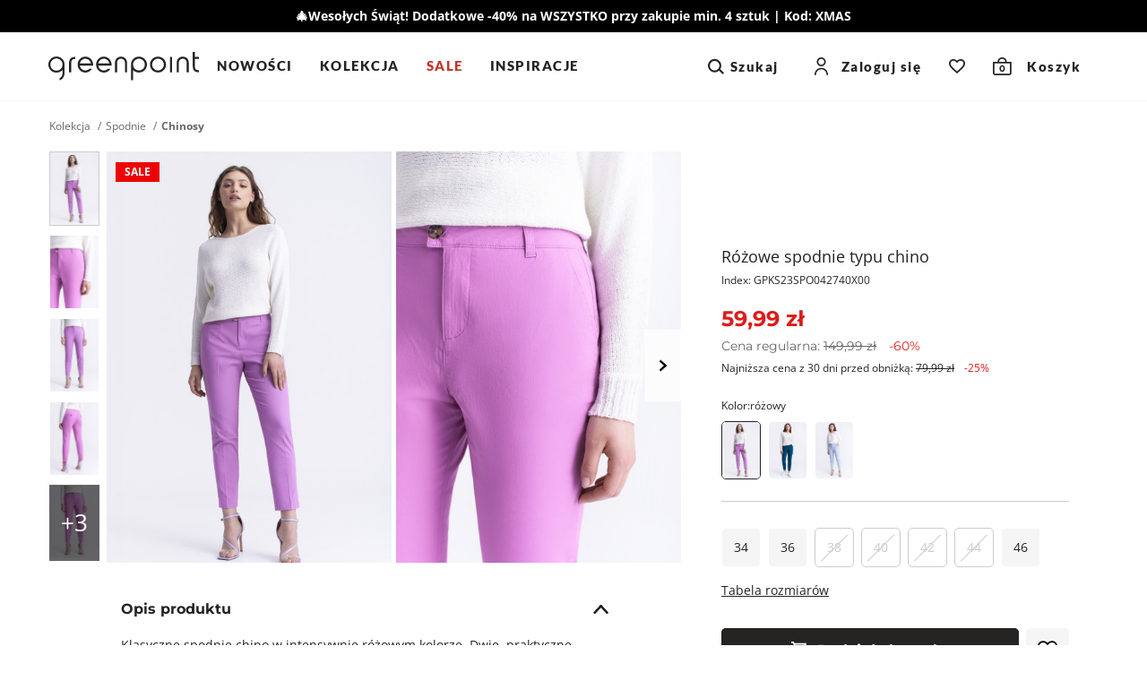

--- FILE ---
content_type: text/html; charset=UTF-8
request_url: https://greenpoint.pl/spodnie/2370259-rozowe-spodnie-typu-chino
body_size: 36070
content:


<!DOCTYPE html>
<html lang="pl" class="no-js">
<head>
        <script data-cookieconsent="ignore">
        window.dataLayer = window.dataLayer || [];

        function gtag() {
            dataLayer.push(arguments);
        }

        gtag("consent", "default", {
            ad_personalization: "denied",
            ad_storage: "denied",
            ad_user_data: "denied",
            analytics_storage: "denied",
            functionality_storage: "denied",
            personalization_storage: "denied",
            security_storage: "granted",
            wait_for_update: 500,
        });
        gtag("set", "ads_data_redaction", true);
        gtag("set", "url_passthrough", true);
    </script>

            <script data-cookieconsent="ignore">(function(w,d,s,l,i){w[l]=w[l]||[];w[l].push({'gtm.start':
                new Date().getTime(),event:'gtm.js'});var f=d.getElementsByTagName(s)[0],
            j=d.createElement(s),dl=l!='dataLayer'?'&l='+l:'';j.async=true;j.src=
            'https://www.googletagmanager.com/gtm.js?id='+i+dl;f.parentNode.insertBefore(j,f);
        })(window,document,'script','dataLayer','GTM-55CKMM4D');</script>
    
                <script>
            !function (w, d, t) {
                w.TiktokAnalyticsObject=t;var ttq=w[t]=w[t]||[];ttq.methods=["page","track","identify","instances","debug","on","off","once","ready","alias","group","enableCookie","disableCookie"],ttq.setAndDefer=function(t,e){t[e]=function(){t.push([e].concat(Array.prototype.slice.call(arguments,0)))}};for(var i=0;i<ttq.methods.length;i++)ttq.setAndDefer(ttq,ttq.methods[i]);ttq.instance=function(t){for(var e=ttq._i[t]||[],n=0;n<ttq.methods.length;n++
                )ttq.setAndDefer(e,ttq.methods[n]);return e},ttq.load=function(e,n){var i="https://analytics.tiktok.com/i18n/pixel/events.js";ttq._i=ttq._i||{},ttq._i[e]=[],ttq._i[e]._u=i,ttq._t=ttq._t||{},ttq._t[e]=+new Date,ttq._o=ttq._o||{},ttq._o[e]=n||{};n=document.createElement("script");n.type="text/javascript",n.async=!0,n.src=i+"?sdkid="+e+"&lib="+t;e=document.getElementsByTagName("script")[0];e.parentNode.insertBefore(n,e)};

                ttq.load('CEQ4GERC77UA35R5BF90');
                ttq.page();
            }(window, document, 'ttq');
        </script>
    
    <meta charset="UTF-8"/>
    <title>Różowe spodnie typu chino</title>

        <meta name="description" content="97% bawełna, 3% elastan"/>
    <meta name="keywords" content=""/>

            
                                                                                                                                    
    <meta property="og:title" content="Różowe spodnie typu chino" />
    <meta property="og:url" content="https://greenpoint.pl/spodnie/2370259-rozowe-spodnie-typu-chino" />
    <meta property="og:image" content="https://img.greenpoint.pl/gppic/product/large/spo427003429s2340x00_a.jpg" />
    <meta property="og:type" content="product" />
    <meta property="og:description" content="Klasyczne spodnie chino w intensywnie różowym kolorze. Dwie, praktyczne kieszenie. Zapięcie na guzik i zamek błyskawiczny. Modelka na zdjęciu ma 173 cm wzrostu i prezentuje rozmiar 36." />
    <meta property="og:locale" content="pl_PL" />
    <meta property="product:retailer_part_no" content="GPKS23SPO042740X00">
    <meta property="product:category" content="Chinosy">
    <meta property="product:price:amount" content="59.99">
    <meta property="product:price:sale_amount" content="59.99">
    <meta property="product:original_price:amount" content="149.99">
    <meta property="product:price:currency" content="PLN">
    <meta property="fb:app_id" content="">

            <meta property="product:price:omnibus_amount" content="79.99">
    

    <meta name="robots" content="index, follow"/>
    <meta name="viewport" content="width=device-width, initial-scale=1, maximum-scale=1.0,user-scalable=0">
    <meta name="theme-color" content="#fafafa">

                <style type="text/css">
            a#CybotCookiebotDialogPoweredByText {
                display: none;
            }
            a#CybotCookiebotDialogPoweredbyCybot, #CybotCookiebotDialogPoweredByText {
                display: none !important;
            }

            #CybotCookiebotDialogPoweredbyImage {
                max-width: 110px !important;
                max-height: none !important;
            }
        </style>
        <script
            id="Cookiebot"
            src="https://consent.cookiebot.com/uc.js"
            data-cbid="0c82c4b9-b9a3-4d83-8ef2-163c9d70ff49"
            data-blockingmode="auto"
            type="text/javascript"
        ></script>

        <script>
            function CookiebotCallback_OnAccept() {
                if (Cookiebot.changed) {
                    document.location.reload();
                }
            }
        </script>
    

    <link rel="icon" type="image/x-icon" href="/favicon.ico?v140"/>
    <link rel="shortcut icon" type="image/x-icon" href="/favicon.ico?v140"/>

                
                
    <link rel="canonical" href="https://greenpoint.pl/spodnie/2370259-rozowe-spodnie-typu-chino">
    
        <link href="/fonts/montserrat-regular.woff2?v140" rel="preload" type="font/woff2" as="font" crossorigin="1" />
    <link href="/fonts/montserrat-semibold.woff2?v140" rel="preload" type="font/woff2" as="font" crossorigin="1" />
    <link href="/fonts/montserrat-bold.woff2?v140" rel="preload" type="font/woff2" as="font" crossorigin="1" />
    <link href="/fonts/open-sans-regular.woff2?v140" rel="preload" type="font/woff2" as="font" crossorigin="1" />
    <link href="/fonts/open-sans-bold.woff2?v140" rel="preload" type="font/woff2" as="font" crossorigin="1" />
    <link href="/fonts/lato-regular.woff2?v140" rel="preload" type="font/woff2" as="font" crossorigin="1" />
    <link href="/fonts/lato-black.woff2?v140" rel="preload" type="font/woff2" as="font" crossorigin="1" />

    <style>
        @font-face {
            font-family: 'Montserrat';
            font-style: normal;
            font-weight: 400;
            font-display: swap;
            src: local('Montserrat'), url(/fonts/montserrat-regular.woff2?v140) format('woff2');
        }

        @font-face {
            font-family: 'Montserrat';
            font-style: normal;
            font-weight: 600;
            font-display: swap;
            src: local('Montserrat'), url(/fonts/montserrat-semibold.woff2?v140) format('woff2');
        }

        @font-face {
            font-family: 'Montserrat';
            font-style: normal;
            font-weight: 700;
            font-display: swap;
            src: local('Montserrat'), url(/fonts/montserrat-bold.woff2?v140) format('woff2');
        }

        @font-face {
            font-family: 'Open Sans';
            font-style: normal;
            font-weight: 400;
            font-display: swap;
            src: local('Open Sans'), url(/fonts/open-sans-regular.woff2?v140) format('woff2');
        }

        @font-face {
            font-family: 'Open Sans';
            font-style: normal;
            font-weight: 700;
            font-display: swap;
            src: local('Open Sans'), url(/fonts/open-sans-bold.woff2?v140) format('woff2');
        }

        @font-face {
            font-family: 'Lato';
            font-style: normal;
            font-weight: 400;
            font-display: swap;
            src: local('Lato'), url(/fonts/lato-regular.woff2?v140) format('woff2');
        }

        @font-face {
            font-family: 'Lato';
            font-style: normal;
            font-weight: 900;
            font-display: swap;
            src: local('Lato'), url(/fonts/lato-black.woff2?v140) format('woff2');
        }

    </style>
    
    <style>
            html,body,div,span,applet,object,iframe,h1,h2,h3,h4,h5,h6,p,blockquote,pre,a,abbr,acronym,address,big,cite,code,del,dfn,em,img,ins,kbd,q,s,samp,small,strike,strong,sub,sup,tt,var,b,u,i,center,dl,dt,dd,ol,ul,li,fieldset,form,label,legend,table,caption,tbody,tfoot,thead,tr,th,td,article,aside,canvas,details,embed,figure,figcaption,footer,header,hgroup,menu,nav,output,ruby,section,summary,time,mark,audio,video{margin:0;padding:0;border:0;font-size:100%;font:inherit;vertical-align:baseline}article,aside,details,figcaption,figure,footer,header,hgroup,menu,nav,section{display:block}*{outline:0;box-sizing:border-box;-webkit-tap-highlight-color:transparent}body{line-height:1;box-sizing:border-box}body>img{width:fit-content}ol,ul,li{padding:0;list-style:none}blockquote,q{quotes:none}blockquote:before,blockquote:after,q:before,q:after{content:"";content:none}table{border-collapse:collapse;border-spacing:0}a{text-decoration:none;color:#252422;display:inline-block}img{-webkit-user-select:none;-moz-user-select:none;-ms-user-select:none;user-select:none;width:100%;height:auto}strong,b{font-weight:900}[data-toggle=collapse]{display:flex;align-items:center;justify-content:space-between}[data-toggle=collapse]:after{content:"";height:10px;width:18px;transition:.3s;background-image:url("data:image/svg+xml,%3Csvg width=%2713%27 height=%278%27 viewBox=%270 0 13 8%27 fill=%27none%27 xmlns=%27http://www.w3.org/2000/svg%27%3E%3Cpath d=%27M7.45948 6.6471L1.22607 0.00976562L0.000165377 1.36243L6.23357 7.99977L7.45948 6.6471Z%27 fill=%27%231E1E1E%27/%3E%3Cpath d=%27M12.361 1.34079L11.124 0L4.98869 6.65032L6.22565 7.99111L12.361 1.34079Z%27 fill=%27%231E1E1E%27/%3E%3C/svg%3E%0A");background-repeat:no-repeat;background-size:100%;background-position:center}[data-toggle=collapse] .collapse__icon svg{fill:#252422}[data-toggle=collapse][aria-expanded=true]:after{transform:rotateX(180deg)}.collapse__title{cursor:pointer;width:100%}.collapse__content{display:block;max-height:0;overflow:hidden;transition:max-height .5s cubic-bezier(0,1,0,1);width:100%}.collapse__content.collapse--show{max-height:2000px;transition:max-height .8s ease-in-out}.collapse.collapse--show .collapse__content{max-height:2000px;transition:max-height .8s ease-in-out}.collapse__icon{display:flex;align-items:center;justify-content:center;transition:.3s;pointer-events:none}.nav-tabs{display:flex;width:100%;margin:0;border-bottom:1px solid #ddd}.tab-content>.tab-pane{display:none}.tab-content>.tab-pane.active{display:block}.nav-item{color:#656565;background:#f5f5f5}.nav-item.active{color:#000;background-color:#fff}.dropdown-menu{display:none;position:absolute;overflow:hidden;background:#fff;min-width:50px}button{font-family:"Montserrat",sans-serif;-webkit-appearance:none}.button,.full-transparent-button,.transparent-button,.primary-button{font-size:1rem;font-family:"Montserrat",sans-serif;font-weight:700;border:0;padding:11px 20px;cursor:pointer;transition:.3s opacity;min-height:48px}.button:disabled,.full-transparent-button:disabled,.transparent-button:disabled,.primary-button:disabled{cursor:default;opacity:.4}.button .after-load,.full-transparent-button .after-load,.transparent-button .after-load,.primary-button .after-load{width:100%;display:flex;justify-content:center}a.button,a.full-transparent-button,a.transparent-button,a.primary-button{display:flex;align-items:center;justify-content:center;padding:11px 20px;min-height:48px;z-index:1}.primary-button{background-color:#252422;color:#fff;display:flex;align-items:center;justify-content:center;border-radius:5px;overflow:hidden;position:relative;z-index:1}.transparent-button{background:#fff;color:#252422;border:1px solid #252422;border-radius:5px;padding:6px 20px}@media screen and (min-width:1024px){.button,.primary-button,.transparent-button,.full-transparent-button{padding:11px 20px}.transparent-button{padding:10px 20px}}.apps-header{display:none;align-items:center;border-bottom:1px solid #cfccc9;padding:10px 15px 10px 10px}.apps-header.active{display:flex}.apps-header__close{width:40px;height:40px;display:flex;align-items:center;justify-content:center}.apps-header__close svg{fill:#000}.apps-header__content{font-size:.875rem;line-height:1.125rem;font-weight:600;display:flex;align-items:center;gap:10px}.apps-header__logo{width:30px;height:30px}.apps-header__button{margin-left:auto}.apps-header__button button{border:0;background-color:#000;color:#fff;padding:7px 12px;font-weight:600}.promotion-bar{font-size:.875rem;line-height:1.25rem;font-weight:700;color:#696866;text-align:center;padding:8px 33px;background-color:#fff;z-index:1;width:100%}.header{position:sticky;top:0;z-index:99;background-color:#fff;display:flex;border-bottom:1px solid #f5f5f5}.header__top{display:flex;align-items:center}.header__socials{display:none}.header__logo{display:inline-flex;align-items:center}.nav-tools{display:inline-flex;align-items:center;margin-left:auto}.nav-tool{display:inline-flex;align-items:center}.nav-tool--wishlist .nav-tool__link,.nav-tool--cart .nav-tool__link{width:40px;height:40px;display:flex;align-items:center}.nav-tool--wishlist .nav-tool__link-text,.nav-tool--cart .nav-tool__link-text{width:unset}.nav-tool--wishlist.not-empty .nav-tool__count{display:flex}.nav-tool--wishlist .nav-tool__link{justify-content:center}.nav-tool--wishlist .nav-tool__count{display:none;font-size:.625rem;line-height:.625rem;font-weight:600;font-family:"Montserrat",sans-serif;background-color:#dd1c1a;color:#fff;width:16px;height:16px;border:1px solid #fff;border-radius:50%;align-items:center;justify-content:center;margin-bottom:10px;margin-left:-10px}.nav-tool--cart .nav-tool__link{justify-content:center}.nav-tool--cart .nav-tool__count{font-size:.625rem;font-weight:700;font-family:"Montserrat",sans-serif;position:absolute;bottom:3px}.nav-tool--cart .nav-tool__text{display:none}.nav-tool__link-text{position:relative;display:flex;align-items:center;justify-content:center;width:100%}.nav-tool__icon{font-size:0;display:inline-flex}.nav-tool svg{fill:#252422}.search-content{display:none}@media screen and (max-width:1023px){.header{flex-direction:column}.header__top{padding:3px 16px}.header__menu-button{margin-right:20px;width:40px;height:40px}.header__menu-button svg{stroke:#252422}.header__logo svg{max-width:100px}.header__search{padding:4px 16px 12px;display:flex;align-items:center}.header__search-icon{min-width:40px;height:40px;display:flex;align-items:center;justify-content:center;margin-right:12px}.header__search-icon svg{fill:#696866}.header__search-text{font-size:.875rem;line-height:1.25rem;display:flex;align-items:end;width:100%;height:40px;border-bottom:1px solid #696866;padding:8px 0}.menu{position:fixed;left:-100%;top:0;width:100%;height:100%;background-color:#fff;z-index:11;transition:.4s left,.4s visibility;visibility:hidden}.menu__link{width:100%;display:flex;align-items:center;justify-content:space-between}.nav-tool--login{display:none}.nav-tool--search .nav-tool__link{width:40px;height:40px;display:flex;align-items:center}.nav-tool--search .nav-tool__text{display:none}.nav-tool__dropdown{display:none}}@media screen and (min-width:1024px){.promotion-bar__clock{margin-top:0}.promotion-bar.has-clock a{flex-direction:row}.header{flex-wrap:wrap}.header__top{padding:12px 54px;width:100%}.header__bottom{width:100%;background-color:#fff}.header__menu-button{display:none}.header__logo{flex:0 0 200px;justify-content:center}.header__logo svg{height:32px}.header__search{display:none}.nav-tools{flex:1;justify-content:end;position:relative}.nav-tool{background-color:#fff;position:relative;z-index:1}.nav-tool--search,.nav-tool--login{display:flex}.nav-tool--search .nav-tool__link,.nav-tool--login .nav-tool__link{display:flex;font-family:"Lato",sans-serif;font-size:15px;font-weight:700;letter-spacing:1.5px}.nav-tool--search .nav-tool__link-text,.nav-tool--login .nav-tool__link-text{padding:0 20px}.nav-tool--search{padding-right:20px}.nav-tool--login .nav-tool__icon{margin:auto}.nav-tool--login .nav-tool__link-text{padding-left:15px;white-space:nowrap}.nav-tool--search .nav-tool__icon{display:flex;margin-right:4px}.nav-tool--cart .nav-tool__link{width:fit-content;justify-content:center;padding:0 20px}.nav-tool--cart .nav-tool__count{bottom:9.5px;left:7px}.nav-tool--cart .nav-tool__text{display:inline;font-family:"Lato",sans-serif;font-size:15px;font-weight:700;letter-spacing:1.5px;margin-left:17px}.nav-tool--wishlist .nav-tool__link{padding:0 20px}.nav-tool__link-text{line-height:24px;height:48px;width:100%}.nav-tool__dropdown{position:absolute;max-height:0;overflow:hidden}.menu__header,.menu__footer{display:none}.menu__items{display:flex;justify-content:center}.menu__link{font-size:15px;line-height:1.25rem;font-weight:600;padding:10px 24px 16px;font-family:"Montserrat",sans-serif;display:inline-flex}.menu__child{display:none}}@media screen and (min-width:1200px){.header__top{justify-content:space-between}.header__logo{flex-basis:unset}.header__bottom{overflow:hidden;position:unset;margin-left:20px;margin-top:0}.menu{position:static;background-color:transparent;width:100%;white-space:nowrap}.menu__items{justify-content:flex-start}.menu__item:first-of-type .menu__link{padding-left:0}.menu__item .menu__link{padding:15px}}@media screen and (min-width:1400px){.header__bottom{margin-left:min(4%,90px)}}.alerts,.alert-api{position:fixed;top:20px;left:0;right:0;max-width:745px;width:calc(100% - 40px);transition:.3s;z-index:9999;margin:0 auto;transform:translateY(-200%)}.alert-api.active{display:flex;opacity:1;transform:translateY(0)}.alert-api.active .alert-api__close{display:flex;align-items:center}.alert-api,.alert{font-size:.875rem;line-height:1.25rem;font-weight:600;letter-spacing:.5px;border-radius:5px;background:#09814a;border-color:#09814a;color:#fff;padding:20px;opacity:0;justify-content:space-between}.alert-api svg,.alert svg{fill:#fff}.alert-api--error,.alert--error{background:#dd1c1a;border-color:#dd1c1a}.alert-api--info,.alert--info{background:#09814a;border-color:#09814a}.alert-api--warning,.alert--warning{background:#f0a202;border-color:#f0a202;color:#000}.alert-api__close,.alert__close{cursor:pointer;display:none;margin-left:10px}.alerts.active{transform:translateY(0)}.alerts .alert{margin-top:10px;display:none}.alerts .alert.active{opacity:1;display:flex}.alerts .alert__close{display:flex}main{flex:1}html.block-body,body.block-body{overflow-y:hidden}html.no-js .lazyload{display:none}html{scroll-behavior:smooth}body{font-family:"Open Sans",sans-serif;position:relative;width:100%;display:flex;flex-direction:column;height:100%;color:#252422}.container{margin-right:auto;margin-left:auto;width:100%}@media screen and (min-width:768px){.container{width:750px}}@media screen and (min-width:1024px){.container{width:970px}}@media screen and (min-width:1200px){.container{width:1170px}}@media screen and (min-width:1500px){.container{width:1300px}}@media screen and (min-width:1700px){.container{width:1520px}}.back-to-top{visibility:hidden}@supports (--foo:1){.aspect{position:relative;padding-top:calc(var(--height)/var(--width)*100%);height:0;display:block;overflow:hidden}.aspect img,.aspect video{position:absolute;top:0;max-height:100%}.aspect video{width:auto}}
    .breadcrumbs__items{display:flex;font-size:.75rem;line-height:1rem;flex-wrap:wrap}.breadcrumbs__item:after{content:"/";font-size:.75rem;margin:0 5px;vertical-align:top;line-height:inherit;color:#696866}.breadcrumbs__item--active{color:#696866;font-weight:700}.breadcrumbs__item:nth-last-of-type(1):after{content:none}.popup{position:fixed;left:0;top:0;z-index:101;background-color:#fff;height:100%;width:100%;transition:.3s;transform:translateY(140%);visibility:hidden}@media screen and (min-width:1024px){.popup{max-width:496px;right:0;left:auto;transform:translateX(100%)}}.slider-zoom{display:none}.product .thumbs{display:none}.product__main-slider{position:relative}.product__main-slider-left,.product__main-slider-right{display:none}.product__main-slider.one-slide .swiper-slide{max-width:496px}@media screen and (min-width:1024px){.product__slider{width:100%;display:flex;flex-wrap:nowrap;align-items:flex-start;justify-self:flex-end;position:relative;z-index:0;overflow:hidden}.product .thumbs{width:51px;z-index:2;padding-right:8px;display:block}.product .thumbs__item{margin-bottom:8px;height:auto}.product .thumbs__item img{border:1px solid #fff}.product .thumbs__item.active img{border:1px solid #cfccc9}.product .thumbs__item--video{text-align:center;padding:8px 0;border:1px solid #f2f2f2}.product .thumbs__item--video svg{max-width:40px}.product .thumbs__item--video div{font-size:.875rem;line-height:1rem;padding-top:6px}.product__main-slider{flex:1;position:relative}.product__main-slider.one-slide .swiper-slide{max-width:241px}.product__main-slider .swiper-slide{max-width:266px;margin-right:5px}}@media screen and (min-width:1200px){.product{display:flex;flex-wrap:nowrap}.product__slider .swiper-slide{max-width:318px}.product__main-slider{max-height:525px}.product__main-slider.one-slide .swiper-slide{max-width:350px}.product .thumbs{width:64px}}@media screen and (min-width:1500px){.product__slider .swiper-slide{max-width:383px}.product__main-slider{max-height:634px}.product__main-slider.one-slide .swiper-slide{max-width:423px}.product .thumbs{flex:0 0 79px}}@media screen and (min-width:1700px){.product__slider .swiper-slide{max-width:455px}.product__main-slider{max-height:752px}.product__main-slider.one-slide .swiper-slide{max-width:502px}.product .thumbs{flex:0 0 92px}}.breadcrumbs{display:none}.product{margin-bottom:30px}.product__info{margin-top:16px;padding:0 16px;position:relative}.product__title{font-size:.875rem;line-height:1.375rem;font-weight:400}.product__code{font-size:.75rem;line-height:1.25rem;font-weight:400;margin-top:4px}.product__wishlist{border-radius:5px;display:flex;align-items:center;justify-content:center;margin-left:8px;background-color:#f5f5f5;width:48px;height:48px}.product__wishlist.active svg{fill:#dd1c1a;stroke:#dd1c1a;animation:heartbeat .6s}.product__wishlist svg{width:22px;height:20px;fill:#fff;stroke:#000}.product__price{font-size:1.25rem;line-height:1.875rem;font-family:"Montserrat",sans-serif;font-weight:700;margin-top:8px}.product__price-old{font-size:.875rem;line-height:1.5rem;font-weight:400;color:#696866;margin-right:8px}.product__price-old b{text-decoration:line-through;font-weight:400}.product__price-new{color:#dd1c1a}.product__price-discount{color:#dd1c1a;display:inline-block;line-height:1.125rem;margin-left:10px}.product__price-history{font-size:.75rem;line-height:1.125rem;font-family:"Open Sans",sans-serif;font-weight:400;margin-top:4px}.product__price-history b{font-weight:400}.product__price-history--has-discount b{text-decoration:line-through}.product__price-history--has-discount .product__price-history-discount{color:#dd1c1a;margin-left:8px;white-space:nowrap}.product__flag-container{position:absolute;top:4px;left:10px;display:flex;flex-direction:column;align-items:flex-start;z-index:2}.product__flag{margin-top:8px;padding:1px 9px;font-weight:700;font-size:.75rem;line-height:1.125rem}.product__colors{margin-top:24px;position:relative;z-index:1}.product__colors-title{font-size:.75rem;line-height:1.125rem}.product__colors-items{display:flex;flex-wrap:wrap}.product__colors-item{margin-right:8px;margin-top:8px;position:relative}.product__colors-item.active .product__colors-item-img{border:1px solid #252422}.product__colors-item-img{display:flex;max-width:44px;overflow:hidden;border:1px solid #fff;border-radius:5px}.product__colors-item img{width:100%;height:100%;-o-object-fit:cover;object-fit:cover}.product__sizes-table{font-size:.875rem;line-height:1.25rem;text-decoration:underline}.product__buttons{display:flex;margin-top:32px}.product__buttons button{flex:1;display:flex;align-items:center;justify-content:center;padding:0 20px}.product__buttons button .after-load{justify-content:center;align-items:center}.product__buttons button svg{fill:#fff;margin-right:8px}.product__sticky-buttons{position:fixed;bottom:0;left:0;border-top:1px solid #cfccc9;z-index:3;background:#fff;width:100%;display:flex;align-items:center;padding:env(safe-area-inset-top) 15px env(safe-area-inset-bottom) 15px}.product__sticky-buttons-content{padding:8px 0;flex:1}.product__sticky-buttons button{width:100%}.product__stationary-shop{display:flex;align-items:center;margin-top:16px;margin-bottom:24px}.product__stationary-shop-text{font-size:.75rem;line-height:1.125rem;font-weight:700;text-decoration-line:underline;margin-left:4px}.product__delivery-info{padding-top:24px;border-top:1px solid #cfccc9}.product__delivery-info-item{display:flex;align-items:center;font-size:.75rem;line-height:1.125rem;padding:4px 0}.product__delivery-info-item svg{min-width:16px}.product__delivery-info-item p{margin-left:8px}.product__promotion{margin-top:40px;margin-bottom:40px;font-size:.875rem;line-height:1.125rem;font-weight:400;text-align:center}.product__promotion-item{margin-top:10px}.product-attributes{margin-bottom:24px}.product-attributes__item{font-size:.875rem;line-height:1.25rem;display:flex;align-items:flex-start;margin-bottom:4px}.product-attributes__name{color:#696866;align-items:flex-end;flex:0 0 60%;max-width:200px;padding-right:15px}.product-attributes__values{display:flex;flex-wrap:wrap}.variant-select{margin-top:24px;padding-top:24px;position:relative;background-color:#fff;border-top:1px solid #cfccc9}.variant-select__items{display:flex;justify-content:flex-start;position:relative;flex-wrap:wrap;gap:10px 0;margin-top:5px;padding-bottom:16px}.variant-select__notification{display:none;position:absolute;bottom:-5px;right:calc(50% - 7px);cursor:pointer;pointer-events:auto}.variant-select__item{margin-right:8px;text-align:center;display:block;overflow:visible;position:relative}.variant-select__item.disabled label{cursor:pointer!important}.variant-select__item.has-icon .variant-select__notification{display:block}.variant-select__item .not-available{position:absolute;bottom:-8px;left:0;right:0;margin:0 auto;display:flex;align-items:center;justify-content:center;height:16px;width:16px;background:0 0}.variant-select__item-label{display:inline-flex;align-items:center;justify-content:center;font-size:.875rem;line-height:1.25rem;min-width:44px;min-height:44px;position:relative;background-color:#f5f5f5;margin:0;padding:0 11px;border:1px solid #fff;border-radius:5px;cursor:pointer}.variant-select__item-label--last:before,.variant-select__item-label--last:after{display:block;content:"";position:absolute}.variant-select__item-label--last:before{top:80%;height:4px;width:70%;background:#eeedec;left:0;right:0;margin:0 auto}.variant-select__item-label--last:after{top:83%;left:19%;height:2px;width:12px;background-color:red}.variant-select__last-items{font-size:.875rem;line-height:1.125rem;color:#dd1c1a;margin-top:5px}.variant-select.variant-select--one-size{height:0;overflow:hidden;padding:0}.variant-select.variant-select--one-size .variant-select__last-items{display:none}.variant-select input[type=radio]{visibility:hidden;opacity:0;position:absolute}.variant-select input[type=radio]:disabled+label.variant-select__item-label{background:#fff;color:#cfccc9;border:1px solid #cfccc9;cursor:default}.variant-select input[type=radio]:disabled+label.variant-select__item-label:after{content:"";width:100%;height:1px;display:block;background-color:#cfccc9;position:absolute;transform:rotate(-45deg)}.variant-select input[type=radio]:checked+label.variant-select__item-label{background-color:#252422;border:1px solid #252422;color:#fff}.delivery-info{margin-top:16px}.delivery-info__wrapper{display:flex;align-items:center}.delivery-info__text{font-size:.875rem;line-height:1.125rem;font-weight:600;margin-left:10px}.delivery-info__text-day{color:#999}.delivery-info svg{fill:#252422;width:26px;height:27px}.measure{display:flex;align-items:center;margin:0-15px;padding:16px 15px 8px;background:#eeeff1}.measure__icon{margin-right:10px}.measure__text{font-size:.875rem;line-height:1.25rem}.measure svg{fill:#252422}.details{border-top:1px solid #cfccc9;padding-right:16px;padding-left:16px;font-size:.875rem;line-height:1.25rem;margin-top:40px}.details__item{border-bottom:1px solid #cfccc9}.details__item--delivery .details__item-link a{font-weight:600}.details__item--care .product-attributes__values{margin-bottom:10px;align-items:center}.details__item .details__item-title{padding-top:18px;padding-bottom:18px;font-size:1rem;line-height:1.5rem;font-weight:700;font-family:"Montserrat",sans-serif;display:flex;justify-content:space-between;text-decoration:none}.details__item-content{padding-bottom:24px}.details__item--reviews .details__item-content{display:flex;flex-direction:column}.details__item--reviews .details__item-content .review__summary{display:flex;justify-content:space-between}.details__item--reviews .details__item-content .review__summary-content svg{width:21px;height:20px;margin-right:4px}.details__item--reviews .details__item-content .review__summary__rate{font-weight:700;font-size:1.5rem;line-height:2.25rem;font-family:"Montserrat",sans-serif}.details__item--reviews .details__item-content .review__summary__rate span{color:#696866}.details__item--reviews .details__item-content .review__summary__comment_count{font-size:.75rem;line-height:1.125rem;color:#656565;margin-bottom:30px}.details__item--reviews .details__item-content .review__comment{display:flex;flex-direction:column;justify-content:space-between;align-items:baseline;width:100%}.details__item--reviews .details__item-content .review__comment__title{font-weight:700;font-size:.75rem;line-height:1.125rem;text-transform:uppercase;color:#696866;margin-top:32px}.details__item--reviews .details__item-content .review__comment-header{display:flex;align-items:center;justify-content:space-between;width:100%;margin-bottom:5px;margin-top:15px}.details__item--reviews .details__item-content .review__comment-header-author{font-weight:700;font-size:.875rem;line-height:1.25rem}.details__item--reviews .details__item-content .review__comment-header svg{margin-left:4px}.details__item--reviews .details__item-content .review__comment__text__content{font-size:.875rem;line-height:1.25rem;width:100%}.details__item--reviews .details__item-content .review__comment__rate{white-space:nowrap}.details__item--reviews .details__item-content .review__comment__rate svg{width:13px;height:12px}.details__item--reviews .details__item-content .review__more{font-size:1rem;line-height:1.25rem;font-weight:700;font-family:"Montserrat",sans-serif;background-color:transparent;text-align:center;max-width:325px;width:100%;margin:25px auto 0;border:0;padding:7px 20px;cursor:pointer}.details__item--reviews .details__item-content .review__more span{text-decoration-line:underline}.details__item--reviews .details__item-content .review__more svg{fill:#252422;margin-left:10px}.details__item-description{margin-bottom:24px;position:relative}.details table{width:100%;border-collapse:collapse;border-spacing:0;max-width:100%;font-size:.875rem}.details td{padding:11px 10px 11px 0;vertical-align:top}.details h3{font-size:.875rem;line-height:1.5rem;font-weight:600;margin:0 0 4px;color:#252422;text-transform:uppercase}.details__lh{font-size:1.6rem;line-height:2.4rem;display:flex;align-items:center;padding:10px 0 25px}.details__lh svg{min-width:30px;min-height:30px;margin-right:10px}.details a{text-decoration:underline}.size-suggestion{font-size:.875rem;line-height:1.125rem;padding:10px 16px;background:#efeff0;margin-top:16px}@media screen and (max-width:1023px){.product__buttons:not(.product__sticky-buttons){display:none}}@media screen and (min-width:1024px){.breadcrumbs{display:block;margin-top:20px;margin-bottom:20px}.product{display:grid;grid-auto-columns:537px 1fr;grid-auto-rows:347px 1fr}.product__title{font-size:1.125rem;line-height:1.625rem}.product__price{font-size:1.5rem;line-height:2.25rem}.product__info{grid-column-start:2;grid-row-start:1;grid-row-end:3;width:100%;padding:104px 32px 0 45px;margin:0}.product__sticky-buttons{display:none}.measure{margin:0}.details{margin-top:22px;border-top:none;padding:0 80px}}@media screen and (min-width:1200px){.product{grid-auto-columns:705px 1fr;grid-auto-rows:459px 1fr}}@media screen and (min-width:1500px){.product{grid-auto-columns:850px 1fr;grid-auto-rows:553px 1fr}}@media screen and (min-width:1700px){.product{grid-auto-columns:1008px 1fr;grid-auto-rows:657px 1fr}.details{padding:0 125px}}
    </style>

                <link rel="preload" href="/site/css/style.min.css?v140" as="style">
        <link rel="stylesheet" media="print" href="/site/css/style.min.css?v140" onload="this.media='all'">
        <noscript><link rel="stylesheet" href="/site/css/style.min.css?v140"></noscript>
    
    <link rel="stylesheet" href="/site/css/product-view.min.css?v140" media="print" onload="this.media='all'">

    <script>
        if ('serviceWorker' in navigator) {
            document.addEventListener('load', function() {
                navigator.serviceWorker.register('/sw.js');
            });
        }

        document.fonts.ready.then(function () {
            document.getElementsByTagName("html")[0].classList.add("fonts-loaded");
        });
    </script>
</head>
<body>
            <noscript><iframe src="https://www.googletagmanager.com/ns.html?id=GTM-55CKMM4D" height="0" width="0" style="display:none;visibility:hidden"></iframe></noscript>
    

<div class="overlay"></div>
<div class="loader">
    <div class="loader__ring"><div></div><div></div><div></div><div></div></div>
</div>
<div class="alert-api">
    <div class="alert-api__text"></div>
    <div class="alert-api__close"><svg width="24" height="24" viewBox="0 0 24 25" fill="none" xmlns="http://www.w3.org/2000/svg"><path d="M18.7273 17.3929L7.41406 6.07959L6.00042 7.49437L17.3137 18.8076L18.7273 17.3929Z"/><path d="M17.3133 6.08029L6 17.3936L7.41478 18.8072L18.728 7.49393L17.3133 6.08029Z"/></svg>
</div>
</div>

<div id="alerts" class="alerts">
    </div>


    

<div class="apps-header">
    <a href="#" class="apps-header__close">
        <svg width="24" height="24" viewBox="0 0 24 25" fill="none" xmlns="http://www.w3.org/2000/svg"><path d="M18.7273 17.3929L7.41406 6.07959L6.00042 7.49437L17.3137 18.8076L18.7273 17.3929Z"/><path d="M17.3133 6.08029L6 17.3936L7.41478 18.8072L18.728 7.49393L17.3133 6.08029Z"/></svg>

    </a>
    <div class="apps-header__content">
        <span class="apps-header__logo">
            <img src="/img/logos/192x192.png?v140" alt="greenpoint">
        </span>
        <p>
            Aplikacja greenpoint.pl
        </p>
    </div>
    <div class="apps-header__button">
        <button type="button" class="download-app">
            Pobierz
        </button>
    </div>
</div>

                                    
    
<header class="header">
                                                        <div
                    class="promotion-bar "
                    style="color:#ffffff;background-color:#000000">
                    <a href="/3-kolekcja"
                       title="🎄Wesołych Świąt! Dodatkowe -40% na WSZYSTKO przy zakupie min. 4 sztuk |  Kod: XMAS"
                       target="_self"
                       rel=""
                       style="color:#ffffff;background-color:#000000"
                    >
                        <span class="promotion-bar__text">
                            🎄Wesołych Świąt! Dodatkowe -40% na WSZYSTKO przy zakupie min. 4 sztuk |  Kod: XMAS
                        </span>

                                            </a>
                </div>
                        
    <div class="header__top">
        <a href="#" class="header__menu-button toggle-mobile-menu" title="Menu">
            <svg width="40" height="40" viewBox="0 0 40 40" fill="none" xmlns="http://www.w3.org/2000/svg"><path d="M6.6665 20H19.9998" stroke-width="3" stroke-linecap="square"/><path d="M6.6665 11.6666H33.3332" stroke-width="3" stroke-linecap="square"/><path d="M6.6665 28.3333H26.6665" stroke-width="3" stroke-linecap="square"/></svg>

        </a>

        <a class="header__logo" href="/" title="Greenpoint">
            <svg width="168" height="20" viewBox="0 0 168 32" fill="none" xmlns="http://www.w3.org/2000/svg"><path d="M156.598 11.206c-.09-.866-.278-1.736-.668-2.517-.403-.803-1.004-1.48-1.702-2.041-.09-.072-.175-.14-.265-.21l-.004.013a6.525 6.525 0 0 0-2.003-.947c-.618-.166-1.254-.22-1.895-.224h-.251c-.641.004-1.273.054-1.895.224a6.471 6.471 0 0 0-2.003.947l-.004-.014c-.09.072-.18.14-.265.21-.699.562-1.299 1.239-1.702 2.042-.395.78-.578 1.655-.668 2.517-.099.955-.112 1.906-.112 2.861v8.627h2.37v-9.389c0-.471-.009-.951.036-1.418.045-.529.094-1.05.278-1.552.251-.682.658-1.337 1.214-1.816.605-.52 1.34-.812 2.133-.92.201-.027.519-.054.743-.054.22.005.542.027.744.054.793.103 1.528.4 2.133.92.555.48.963 1.134 1.214 1.816.184.503.233 1.023.278 1.552.04.471.036.947.036 1.418v9.389h2.37v-8.627c.004-.955-.009-1.906-.112-2.861ZM87.698 11.206c-.09-.866-.277-1.736-.667-2.517-.403-.803-1.004-1.48-1.703-2.041-.09-.072-.174-.14-.264-.21l-.004.013a6.519 6.519 0 0 0-2.003-.947c-.618-.166-1.255-.22-1.895-.224h-.251c-.64.004-1.273.054-1.895.224a6.47 6.47 0 0 0-2.003.947l-.005-.014c-.09.072-.179.14-.264.21-.699.562-1.3 1.239-1.703 2.042-.394.78-.578 1.655-.667 2.517-.099.955-.112 1.906-.112 2.861v8.627h2.37v-9.389c0-.471-.009-.951.036-1.418.05-.529.094-1.05.278-1.552.25-.682.658-1.337 1.214-1.816.605-.52 1.34-.812 2.133-.92.201-.027.52-.054.743-.054.22.005.542.027.744.054.788.103 1.528.4 2.133.92.555.48.963 1.134 1.214 1.816.184.503.233 1.023.278 1.552.04.471.035.947.035 1.418v9.389h2.37v-8.627c0-.955-.013-1.906-.112-2.861ZM106.946 20.774c.753-.664 1.412-1.427 1.913-2.297a8.513 8.513 0 0 0 1.058-3.225c.058-.49.071-.983.067-1.476h-.004c-.05-1.723-.578-3.396-1.591-4.804-.901-1.257-2.11-2.306-3.522-2.966-1.38-.646-2.943-.879-4.462-.776-1.362.095-2.643.512-3.83 1.158-1.605.874-2.868 2.278-3.625 3.925-.01.018-.027.058-.036.076-.753 1.655-.784 3.517-.784 5.302v15.777h2.37V20.083c.537.556 1.102 1.072 1.752 1.498.793.516 1.689.884 2.612 1.099 1.899.44 3.996.319 5.793-.457.511-.22.999-.494 1.456-.808l.269-.188.564-.453Zm-9.677-1.35a6.67 6.67 0 0 1-1.815-1.92c-.69-1.117-.959-2.432-.927-3.733a6.126 6.126 0 0 1 .416-2.1c.054-.134-.277.705 0 0 .287-.735.73-1.394 1.264-1.982.842-.924 1.895-1.642 3.114-1.974a6.543 6.543 0 0 1 3.185-.044 6.173 6.173 0 0 1 1.783.7c.305.183.569.39.843.614.269.22.528.43.766.682a6.42 6.42 0 0 1 1.116 1.62c.461.968.645 2.063.595 3.135a6.345 6.345 0 0 1-1.214 3.467 7.104 7.104 0 0 1-2.052 1.87c-1.85 1.118-4.346 1.167-6.259.158a7.831 7.831 0 0 1-.717-.435l-.098-.059ZM130.647 10.842c-.69-1.803-2.038-3.36-3.691-4.374-1.591-.973-3.486-1.381-5.345-1.229-1.152.095-2.29.386-3.32.906l-.005-.004c-.466.26-.909.538-1.353.834l.005.014c-1.833 1.381-3.101 3.364-3.441 5.625a9.975 9.975 0 0 0-.103 1.682h.004c.058 2.535 1.25 5.051 3.257 6.648.247.193.502.372.762.543.175.112.372.26.569.327v.005c.143.076.287.148.43.224 2.079 1 4.498 1.144 6.698.44a9.377 9.377 0 0 0 1.774-.794 9.283 9.283 0 0 0 2.845-2.62c1.071-1.516 1.537-3.337 1.497-5.177a9.212 9.212 0 0 0-.583-3.05c-.277-.727.193.498 0 0Zm-3.055 7.052c-.721.964-1.671 1.785-2.8 2.252a6.7 6.7 0 0 1-3.607.408c-1.353-.224-2.554-.933-3.508-1.893-1.084-1.09-1.739-2.48-1.855-4.01-.121-1.544.255-3.05 1.147-4.325l.054-.076c.766-1.045 1.832-1.92 3.06-2.369 1.299-.475 2.737-.493 4.063-.107a6.182 6.182 0 0 1 2.317 1.26l.067.059c.914.83 1.635 1.825 1.998 3.01a6.855 6.855 0 0 1 .135 3.445 6.16 6.16 0 0 1-.964 2.184l-.107.162ZM138.067 5.562h-2.375v17.14h2.375V5.563ZM168 5.567h-4.512V0h-2.374v15.642c0 1.794.206 3.696 1.415 5.127.108.126.22.251.332.373l.009-.01c.901.862 2.115 1.301 3.342 1.44.265.032.529.05.811.059l.372.004.605-.004v-2.27l-.591-.018c-.758-.022-1.407-.13-1.922-.323a3.109 3.109 0 0 1-.793-.444l-.005.004c-.058-.049-.121-.067-.17-.125-.058-.067-.117-.135-.17-.206a3.097 3.097 0 0 1-.363-.61c-.354-.8-.453-1.7-.484-2.562-.018-.422-.005-.843-.005-1.265 0-.893 0-1.78-.004-2.673 0-.929-.005-1.858-.005-2.782 0-.489 0-.982-.004-1.471v-.022H168V5.567ZM26.578 6.024a4.947 4.947 0 0 0-2.424 1.916c-.592.901-.874 1.965-.986 3.028-.094.879-.058 1.776-.058 2.664v9.044c.793 0 1.581.004 2.374.004v-9.137c0-1.135-.022-2.284.287-3.387.108-.381.251-.808.51-1.117.31-.364.673-.633 1.12-.812.736-.292 1.515-.341 2.295-.368.103-.004.206-.009.309-.009V5.585c-1.165-.005-2.325.027-3.427.44-.798.3.784-.292 0 0ZM45.637 18.863a5.54 5.54 0 0 1-.659.556v.004l-.12.086-.005-.005c-.157.108-.318.21-.484.31-.009.004-.022.013-.031.018l-.027.013a6.44 6.44 0 0 1-2.38.78c-.03.005-.062.01-.089.01-.197.017-.399.022-.6.017-.69-.018-1.371-.12-2.02-.358a6.492 6.492 0 0 1-.79-.35 7.368 7.368 0 0 1-1.142-.767l-.004-.005a7.094 7.094 0 0 1-.856-.866c-.206-.246-.359-.529-.556-.78-.457-.745-.708-1.543-.864-2.396H49.91v-.004c.023-.857.014-1.71-.134-2.557a9.456 9.456 0 0 0-1.98-4.266V8.294a11.366 11.366 0 0 0-.637-.677l-.009.009c-.022-.023-.044-.045-.071-.068l.004-.008a8.482 8.482 0 0 0-1.416-1.086 7.404 7.404 0 0 0-1.003-.534 8.13 8.13 0 0 0-1.55-.502 8.19 8.19 0 0 0-1.56-.193 8.834 8.834 0 0 0-1.653.112c-.018.004-.04.004-.058.009-.018.004-.036.004-.058.009-.148.027-.3.058-.448.09-.01 0-.018.004-.027.004-.032.01-.063.014-.094.023-.027.009-.059.013-.085.022h-.005a8.567 8.567 0 0 0-2.433 1.059 8.64 8.64 0 0 0-2.271 2.13l.004.005-.045.058-.009-.004c-.107.152-.21.305-.304.457a8.643 8.643 0 0 0-.923 1.884 8.837 8.837 0 0 0-.48 2.162c-.031.355-.035.714-.035 1.068v.05c.076 2.767 1.474 5.4 3.727 7.042.21.153.43.296.654.426l-.004.01c.25.13.51.3.78.385 1.496.664 3.234.857 4.874.588.036-.005.072-.014.108-.018.04-.005.076-.014.116-.023.031-.004.058-.013.09-.018.609-.12 1.2-.31 1.756-.56.296-.13.578-.287.851-.453.193-.113.377-.234.56-.36v-.004c.135-.099.265-.197.395-.305h.004c.35-.296.672-.61.986-.942l.062-.072c.35-.421.632-.758.914-1.229H48.5s0-.004.004-.004h-2.867v.027ZM35.099 12.68c.408-2.09 1.927-3.952 3.93-4.741 1.12-.44 2.396-.52 3.575-.26a6.394 6.394 0 0 1 3.266 1.893c.829.897 1.443 2.063 1.649 3.265H35.068l.031-.157ZM66.224 18.863a5.54 5.54 0 0 1-.658.556v.004l-.121.086-.005-.005c-.157.108-.318.21-.484.31-.009.004-.022.013-.031.018l-.027.013a6.435 6.435 0 0 1-2.383.78c-.032.005-.059.01-.09.01a5.32 5.32 0 0 1-.6.017c-.69-.018-1.371-.12-2.021-.358a6.492 6.492 0 0 1-.789-.35 7.373 7.373 0 0 1-1.142-.767l-.005-.005a7.094 7.094 0 0 1-.855-.866c-.206-.246-.359-.529-.556-.78-.457-.745-.708-1.543-.865-2.396H70.494v-.004c.022-.857.013-1.71-.134-2.557a9.456 9.456 0 0 0-1.98-4.266V8.294a11.366 11.366 0 0 0-.637-.677l-.009.009c-.022-.023-.045-.045-.072-.068l.005-.008a8.477 8.477 0 0 0-1.416-1.086 7.398 7.398 0 0 0-1.003-.534 8.128 8.128 0 0 0-1.55-.502 8.19 8.19 0 0 0-1.56-.193 8.858 8.858 0 0 0-1.653.112c-.018.004-.04.004-.058.009-.018.004-.036.004-.059.009a12.9 12.9 0 0 0-.443.09c-.009 0-.018.004-.027.004-.031.01-.063.014-.094.023s-.058.013-.09.022h-.004a8.485 8.485 0 0 0-2.428 1.059 8.637 8.637 0 0 0-2.272 2.13l.004.005-.044.058.009.005c-.108.152-.211.305-.305.457a8.64 8.64 0 0 0-.923 1.884 8.836 8.836 0 0 0-.48 2.162c-.03.355-.035.714-.035 1.068v.05c.076 2.767 1.474 5.4 3.727 7.042.211.152.43.296.654.426l-.004.01c.25.13.51.3.78.385 1.496.664 3.234.857 4.874.588.036-.005.072-.014.108-.018.04-.005.076-.014.116-.023.032-.004.059-.013.09-.018.61-.12 1.2-.31 1.756-.56.296-.13.578-.288.852-.453.192-.113.376-.234.56-.36v-.004a8.46 8.46 0 0 0 .394-.305h.004c.35-.296.672-.61.986-.942l.063-.072c.35-.421.631-.758.914-1.229h-.005l.005-.004h-2.886v.018ZM55.686 12.68c.408-2.09 1.927-3.952 3.93-4.741 1.12-.44 2.397-.52 3.575-.26a6.394 6.394 0 0 1 3.266 1.893c.83.897 1.443 2.063 1.65 3.265H55.654l.032-.157ZM17.881 12.618c-.027-.17-.05-.318-.072-.444a6.297 6.297 0 0 0-.09-.421l-.008-.032a11.674 11.674 0 0 0-.063-.26c-.022-.08-.045-.17-.08-.273a4.746 4.746 0 0 0-.081-.26 7.412 7.412 0 0 0-.493-1.14c-.08-.148-.166-.296-.255-.444l.013-.005-.273-.385a7.662 7.662 0 0 0-.632-.78 9.869 9.869 0 0 0-.753-.75l-.103-.094a9.23 9.23 0 0 0-1.532-1.1c-.121-.071-.237-.13-.34-.183a10.384 10.384 0 0 0-.372-.18l-.233-.103a6.454 6.454 0 0 0-.233-.094l-.05-.018a9.02 9.02 0 0 0-1.263-.368 9.705 9.705 0 0 0-1.976-.197H8.76v.004a9.138 9.138 0 0 0-2.07.287c-.13.036-.278.077-.43.126-.166.05-.31.099-.43.144-.09.036-.188.071-.291.116l-.215.094-.077.036c-.134.063-.273.126-.412.198l-.076.036a8.959 8.959 0 0 0-1.492 1 5.29 5.29 0 0 0-.246.215c-.09.081-.17.153-.26.242A9.2 9.2 0 0 0 1.676 8.86c-.072.104-.14.198-.189.279-.035.053-.08.12-.125.197l-.058.09c-.18.291-.345.6-.493.915a8.249 8.249 0 0 0-.372.933c-.009.022-.022.076-.054.184l-.058.197a8.902 8.902 0 0 0-.246 1.18A9.04 9.04 0 0 0 0 14.063v.206a8.836 8.836 0 0 0 .529 2.87c.174.481.403.952.667 1.405.238.4.516.803.838 1.198l.103.121c.318.381.654.731.995 1.036.071.068.143.126.201.18l.202.166.058.044a7.98 7.98 0 0 0 1.147.74l.65.315c.26.112.533.215.802.296.296.094.587.166.878.224l.233.045.004-.005c.229.04.457.068.686.095a10.05 10.05 0 0 0 3.159-.211 9.27 9.27 0 0 0 2.038-.767c.184-.099.368-.202.542-.31l.206-.13c.112-.072.233-.152.363-.242.121-.085.242-.175.363-.265l.04-.036a8.077 8.077 0 0 0 .856-.785l.238-.246v2.252c0 .583-.023 1.125-.063 1.61a4.796 4.796 0 0 1-.031.291c-.005.05-.014.117-.023.225l-.009.05a9.425 9.425 0 0 1-.237 1.233l-.139.453c-.161.453-.38.883-.659 1.278-.053.08-.112.157-.17.233a4.62 4.62 0 0 1-.188.23c-.045.053-.085.102-.126.143-.04.045-.094.094-.152.157a7.146 7.146 0 0 1-.206.202l-.453.376c-.224.17-.447.319-.676.445-.063.035-.134.071-.21.112l-.081.04v2.337c.049-.018.103-.027.152-.045.094-.031.175-.063.247-.09.094-.035.174-.071.264-.107l.497-.233a7.898 7.898 0 0 0 2.357-1.75c.21-.229.416-.484.605-.753a7.26 7.26 0 0 0 .932-1.826 7.79 7.79 0 0 0 .116-.346l.072-.246c.027-.085.045-.162.063-.233.107-.413.192-.857.25-1.315l.036-.278c.063-.579.099-1.184.099-1.803v-7.41a19.048 19.048 0 0 0-.184-2.62Zm-2.106 2.028a6.384 6.384 0 0 1-.448 1.92 6.536 6.536 0 0 1-.829 1.449c-.067.094-.143.188-.215.282l-.246.297a6.92 6.92 0 0 1-1.568 1.332c-.117.072-.229.134-.332.193a5.928 5.928 0 0 1-1.43.538c-.07.018-.147.031-.219.05-.416.085-.855.13-1.308.138h-.13c-.954 0-1.85-.17-2.657-.515a6.307 6.307 0 0 1-1.514-.911c-.107-.085-.206-.17-.291-.242-.058-.05-.117-.108-.18-.166l-.04-.036-.062-.063a9.387 9.387 0 0 1-.206-.21c-.395-.396-.556-.633-.838-1.077a3.884 3.884 0 0 1-.162-.27c-.04-.076-.09-.166-.147-.282l-.045-.09c-.04-.09-.085-.175-.13-.291-.17-.404-.3-.83-.385-1.27a7.174 7.174 0 0 1-.126-1.373l.018-.484c.018-.27.05-.534.099-.794a6.05 6.05 0 0 1 .336-1.184l.017-.05a6.3 6.3 0 0 1 .547-1.045 7.01 7.01 0 0 1 .784-1.005c.34-.363.704-.686 1.084-.964.381-.278.784-.507 1.197-.69.35-.153.717-.274 1.084-.36.04-.009.112-.027.224-.049.3-.058.618-.103.936-.121l.166-.027.327.009c.61.013 1.2.099 1.748.247a6.425 6.425 0 0 1 1.568.66c.103.057.197.12.282.174.076.05.148.099.215.148l.058.045c.135.103.264.202.417.332l.143.125c.314.283.6.588.851.907.256.323.48.659.664 1.004l.143.292.054.117c.192.426.336.879.43 1.35.094.466.143.964.143 1.476l-.027.484Z" fill="#252422"/></svg>

        </a>
        <nav class="header__bottom" role="menubar">
            <div class="menu">
                <div class="menu__content">
                    <div class="menu__header">
                        <div class="menu__header-title"><svg width="168" height="20" viewBox="0 0 168 32" fill="none" xmlns="http://www.w3.org/2000/svg"><path d="M156.598 11.206c-.09-.866-.278-1.736-.668-2.517-.403-.803-1.004-1.48-1.702-2.041-.09-.072-.175-.14-.265-.21l-.004.013a6.525 6.525 0 0 0-2.003-.947c-.618-.166-1.254-.22-1.895-.224h-.251c-.641.004-1.273.054-1.895.224a6.471 6.471 0 0 0-2.003.947l-.004-.014c-.09.072-.18.14-.265.21-.699.562-1.299 1.239-1.702 2.042-.395.78-.578 1.655-.668 2.517-.099.955-.112 1.906-.112 2.861v8.627h2.37v-9.389c0-.471-.009-.951.036-1.418.045-.529.094-1.05.278-1.552.251-.682.658-1.337 1.214-1.816.605-.52 1.34-.812 2.133-.92.201-.027.519-.054.743-.054.22.005.542.027.744.054.793.103 1.528.4 2.133.92.555.48.963 1.134 1.214 1.816.184.503.233 1.023.278 1.552.04.471.036.947.036 1.418v9.389h2.37v-8.627c.004-.955-.009-1.906-.112-2.861ZM87.698 11.206c-.09-.866-.277-1.736-.667-2.517-.403-.803-1.004-1.48-1.703-2.041-.09-.072-.174-.14-.264-.21l-.004.013a6.519 6.519 0 0 0-2.003-.947c-.618-.166-1.255-.22-1.895-.224h-.251c-.64.004-1.273.054-1.895.224a6.47 6.47 0 0 0-2.003.947l-.005-.014c-.09.072-.179.14-.264.21-.699.562-1.3 1.239-1.703 2.042-.394.78-.578 1.655-.667 2.517-.099.955-.112 1.906-.112 2.861v8.627h2.37v-9.389c0-.471-.009-.951.036-1.418.05-.529.094-1.05.278-1.552.25-.682.658-1.337 1.214-1.816.605-.52 1.34-.812 2.133-.92.201-.027.52-.054.743-.054.22.005.542.027.744.054.788.103 1.528.4 2.133.92.555.48.963 1.134 1.214 1.816.184.503.233 1.023.278 1.552.04.471.035.947.035 1.418v9.389h2.37v-8.627c0-.955-.013-1.906-.112-2.861ZM106.946 20.774c.753-.664 1.412-1.427 1.913-2.297a8.513 8.513 0 0 0 1.058-3.225c.058-.49.071-.983.067-1.476h-.004c-.05-1.723-.578-3.396-1.591-4.804-.901-1.257-2.11-2.306-3.522-2.966-1.38-.646-2.943-.879-4.462-.776-1.362.095-2.643.512-3.83 1.158-1.605.874-2.868 2.278-3.625 3.925-.01.018-.027.058-.036.076-.753 1.655-.784 3.517-.784 5.302v15.777h2.37V20.083c.537.556 1.102 1.072 1.752 1.498.793.516 1.689.884 2.612 1.099 1.899.44 3.996.319 5.793-.457.511-.22.999-.494 1.456-.808l.269-.188.564-.453Zm-9.677-1.35a6.67 6.67 0 0 1-1.815-1.92c-.69-1.117-.959-2.432-.927-3.733a6.126 6.126 0 0 1 .416-2.1c.054-.134-.277.705 0 0 .287-.735.73-1.394 1.264-1.982.842-.924 1.895-1.642 3.114-1.974a6.543 6.543 0 0 1 3.185-.044 6.173 6.173 0 0 1 1.783.7c.305.183.569.39.843.614.269.22.528.43.766.682a6.42 6.42 0 0 1 1.116 1.62c.461.968.645 2.063.595 3.135a6.345 6.345 0 0 1-1.214 3.467 7.104 7.104 0 0 1-2.052 1.87c-1.85 1.118-4.346 1.167-6.259.158a7.831 7.831 0 0 1-.717-.435l-.098-.059ZM130.647 10.842c-.69-1.803-2.038-3.36-3.691-4.374-1.591-.973-3.486-1.381-5.345-1.229-1.152.095-2.29.386-3.32.906l-.005-.004c-.466.26-.909.538-1.353.834l.005.014c-1.833 1.381-3.101 3.364-3.441 5.625a9.975 9.975 0 0 0-.103 1.682h.004c.058 2.535 1.25 5.051 3.257 6.648.247.193.502.372.762.543.175.112.372.26.569.327v.005c.143.076.287.148.43.224 2.079 1 4.498 1.144 6.698.44a9.377 9.377 0 0 0 1.774-.794 9.283 9.283 0 0 0 2.845-2.62c1.071-1.516 1.537-3.337 1.497-5.177a9.212 9.212 0 0 0-.583-3.05c-.277-.727.193.498 0 0Zm-3.055 7.052c-.721.964-1.671 1.785-2.8 2.252a6.7 6.7 0 0 1-3.607.408c-1.353-.224-2.554-.933-3.508-1.893-1.084-1.09-1.739-2.48-1.855-4.01-.121-1.544.255-3.05 1.147-4.325l.054-.076c.766-1.045 1.832-1.92 3.06-2.369 1.299-.475 2.737-.493 4.063-.107a6.182 6.182 0 0 1 2.317 1.26l.067.059c.914.83 1.635 1.825 1.998 3.01a6.855 6.855 0 0 1 .135 3.445 6.16 6.16 0 0 1-.964 2.184l-.107.162ZM138.067 5.562h-2.375v17.14h2.375V5.563ZM168 5.567h-4.512V0h-2.374v15.642c0 1.794.206 3.696 1.415 5.127.108.126.22.251.332.373l.009-.01c.901.862 2.115 1.301 3.342 1.44.265.032.529.05.811.059l.372.004.605-.004v-2.27l-.591-.018c-.758-.022-1.407-.13-1.922-.323a3.109 3.109 0 0 1-.793-.444l-.005.004c-.058-.049-.121-.067-.17-.125-.058-.067-.117-.135-.17-.206a3.097 3.097 0 0 1-.363-.61c-.354-.8-.453-1.7-.484-2.562-.018-.422-.005-.843-.005-1.265 0-.893 0-1.78-.004-2.673 0-.929-.005-1.858-.005-2.782 0-.489 0-.982-.004-1.471v-.022H168V5.567ZM26.578 6.024a4.947 4.947 0 0 0-2.424 1.916c-.592.901-.874 1.965-.986 3.028-.094.879-.058 1.776-.058 2.664v9.044c.793 0 1.581.004 2.374.004v-9.137c0-1.135-.022-2.284.287-3.387.108-.381.251-.808.51-1.117.31-.364.673-.633 1.12-.812.736-.292 1.515-.341 2.295-.368.103-.004.206-.009.309-.009V5.585c-1.165-.005-2.325.027-3.427.44-.798.3.784-.292 0 0ZM45.637 18.863a5.54 5.54 0 0 1-.659.556v.004l-.12.086-.005-.005c-.157.108-.318.21-.484.31-.009.004-.022.013-.031.018l-.027.013a6.44 6.44 0 0 1-2.38.78c-.03.005-.062.01-.089.01-.197.017-.399.022-.6.017-.69-.018-1.371-.12-2.02-.358a6.492 6.492 0 0 1-.79-.35 7.368 7.368 0 0 1-1.142-.767l-.004-.005a7.094 7.094 0 0 1-.856-.866c-.206-.246-.359-.529-.556-.78-.457-.745-.708-1.543-.864-2.396H49.91v-.004c.023-.857.014-1.71-.134-2.557a9.456 9.456 0 0 0-1.98-4.266V8.294a11.366 11.366 0 0 0-.637-.677l-.009.009c-.022-.023-.044-.045-.071-.068l.004-.008a8.482 8.482 0 0 0-1.416-1.086 7.404 7.404 0 0 0-1.003-.534 8.13 8.13 0 0 0-1.55-.502 8.19 8.19 0 0 0-1.56-.193 8.834 8.834 0 0 0-1.653.112c-.018.004-.04.004-.058.009-.018.004-.036.004-.058.009-.148.027-.3.058-.448.09-.01 0-.018.004-.027.004-.032.01-.063.014-.094.023-.027.009-.059.013-.085.022h-.005a8.567 8.567 0 0 0-2.433 1.059 8.64 8.64 0 0 0-2.271 2.13l.004.005-.045.058-.009-.004c-.107.152-.21.305-.304.457a8.643 8.643 0 0 0-.923 1.884 8.837 8.837 0 0 0-.48 2.162c-.031.355-.035.714-.035 1.068v.05c.076 2.767 1.474 5.4 3.727 7.042.21.153.43.296.654.426l-.004.01c.25.13.51.3.78.385 1.496.664 3.234.857 4.874.588.036-.005.072-.014.108-.018.04-.005.076-.014.116-.023.031-.004.058-.013.09-.018.609-.12 1.2-.31 1.756-.56.296-.13.578-.287.851-.453.193-.113.377-.234.56-.36v-.004c.135-.099.265-.197.395-.305h.004c.35-.296.672-.61.986-.942l.062-.072c.35-.421.632-.758.914-1.229H48.5s0-.004.004-.004h-2.867v.027ZM35.099 12.68c.408-2.09 1.927-3.952 3.93-4.741 1.12-.44 2.396-.52 3.575-.26a6.394 6.394 0 0 1 3.266 1.893c.829.897 1.443 2.063 1.649 3.265H35.068l.031-.157ZM66.224 18.863a5.54 5.54 0 0 1-.658.556v.004l-.121.086-.005-.005c-.157.108-.318.21-.484.31-.009.004-.022.013-.031.018l-.027.013a6.435 6.435 0 0 1-2.383.78c-.032.005-.059.01-.09.01a5.32 5.32 0 0 1-.6.017c-.69-.018-1.371-.12-2.021-.358a6.492 6.492 0 0 1-.789-.35 7.373 7.373 0 0 1-1.142-.767l-.005-.005a7.094 7.094 0 0 1-.855-.866c-.206-.246-.359-.529-.556-.78-.457-.745-.708-1.543-.865-2.396H70.494v-.004c.022-.857.013-1.71-.134-2.557a9.456 9.456 0 0 0-1.98-4.266V8.294a11.366 11.366 0 0 0-.637-.677l-.009.009c-.022-.023-.045-.045-.072-.068l.005-.008a8.477 8.477 0 0 0-1.416-1.086 7.398 7.398 0 0 0-1.003-.534 8.128 8.128 0 0 0-1.55-.502 8.19 8.19 0 0 0-1.56-.193 8.858 8.858 0 0 0-1.653.112c-.018.004-.04.004-.058.009-.018.004-.036.004-.059.009a12.9 12.9 0 0 0-.443.09c-.009 0-.018.004-.027.004-.031.01-.063.014-.094.023s-.058.013-.09.022h-.004a8.485 8.485 0 0 0-2.428 1.059 8.637 8.637 0 0 0-2.272 2.13l.004.005-.044.058.009.005c-.108.152-.211.305-.305.457a8.64 8.64 0 0 0-.923 1.884 8.836 8.836 0 0 0-.48 2.162c-.03.355-.035.714-.035 1.068v.05c.076 2.767 1.474 5.4 3.727 7.042.211.152.43.296.654.426l-.004.01c.25.13.51.3.78.385 1.496.664 3.234.857 4.874.588.036-.005.072-.014.108-.018.04-.005.076-.014.116-.023.032-.004.059-.013.09-.018.61-.12 1.2-.31 1.756-.56.296-.13.578-.288.852-.453.192-.113.376-.234.56-.36v-.004a8.46 8.46 0 0 0 .394-.305h.004c.35-.296.672-.61.986-.942l.063-.072c.35-.421.631-.758.914-1.229h-.005l.005-.004h-2.886v.018ZM55.686 12.68c.408-2.09 1.927-3.952 3.93-4.741 1.12-.44 2.397-.52 3.575-.26a6.394 6.394 0 0 1 3.266 1.893c.83.897 1.443 2.063 1.65 3.265H55.654l.032-.157ZM17.881 12.618c-.027-.17-.05-.318-.072-.444a6.297 6.297 0 0 0-.09-.421l-.008-.032a11.674 11.674 0 0 0-.063-.26c-.022-.08-.045-.17-.08-.273a4.746 4.746 0 0 0-.081-.26 7.412 7.412 0 0 0-.493-1.14c-.08-.148-.166-.296-.255-.444l.013-.005-.273-.385a7.662 7.662 0 0 0-.632-.78 9.869 9.869 0 0 0-.753-.75l-.103-.094a9.23 9.23 0 0 0-1.532-1.1c-.121-.071-.237-.13-.34-.183a10.384 10.384 0 0 0-.372-.18l-.233-.103a6.454 6.454 0 0 0-.233-.094l-.05-.018a9.02 9.02 0 0 0-1.263-.368 9.705 9.705 0 0 0-1.976-.197H8.76v.004a9.138 9.138 0 0 0-2.07.287c-.13.036-.278.077-.43.126-.166.05-.31.099-.43.144-.09.036-.188.071-.291.116l-.215.094-.077.036c-.134.063-.273.126-.412.198l-.076.036a8.959 8.959 0 0 0-1.492 1 5.29 5.29 0 0 0-.246.215c-.09.081-.17.153-.26.242A9.2 9.2 0 0 0 1.676 8.86c-.072.104-.14.198-.189.279-.035.053-.08.12-.125.197l-.058.09c-.18.291-.345.6-.493.915a8.249 8.249 0 0 0-.372.933c-.009.022-.022.076-.054.184l-.058.197a8.902 8.902 0 0 0-.246 1.18A9.04 9.04 0 0 0 0 14.063v.206a8.836 8.836 0 0 0 .529 2.87c.174.481.403.952.667 1.405.238.4.516.803.838 1.198l.103.121c.318.381.654.731.995 1.036.071.068.143.126.201.18l.202.166.058.044a7.98 7.98 0 0 0 1.147.74l.65.315c.26.112.533.215.802.296.296.094.587.166.878.224l.233.045.004-.005c.229.04.457.068.686.095a10.05 10.05 0 0 0 3.159-.211 9.27 9.27 0 0 0 2.038-.767c.184-.099.368-.202.542-.31l.206-.13c.112-.072.233-.152.363-.242.121-.085.242-.175.363-.265l.04-.036a8.077 8.077 0 0 0 .856-.785l.238-.246v2.252c0 .583-.023 1.125-.063 1.61a4.796 4.796 0 0 1-.031.291c-.005.05-.014.117-.023.225l-.009.05a9.425 9.425 0 0 1-.237 1.233l-.139.453c-.161.453-.38.883-.659 1.278-.053.08-.112.157-.17.233a4.62 4.62 0 0 1-.188.23c-.045.053-.085.102-.126.143-.04.045-.094.094-.152.157a7.146 7.146 0 0 1-.206.202l-.453.376c-.224.17-.447.319-.676.445-.063.035-.134.071-.21.112l-.081.04v2.337c.049-.018.103-.027.152-.045.094-.031.175-.063.247-.09.094-.035.174-.071.264-.107l.497-.233a7.898 7.898 0 0 0 2.357-1.75c.21-.229.416-.484.605-.753a7.26 7.26 0 0 0 .932-1.826 7.79 7.79 0 0 0 .116-.346l.072-.246c.027-.085.045-.162.063-.233.107-.413.192-.857.25-1.315l.036-.278c.063-.579.099-1.184.099-1.803v-7.41a19.048 19.048 0 0 0-.184-2.62Zm-2.106 2.028a6.384 6.384 0 0 1-.448 1.92 6.536 6.536 0 0 1-.829 1.449c-.067.094-.143.188-.215.282l-.246.297a6.92 6.92 0 0 1-1.568 1.332c-.117.072-.229.134-.332.193a5.928 5.928 0 0 1-1.43.538c-.07.018-.147.031-.219.05-.416.085-.855.13-1.308.138h-.13c-.954 0-1.85-.17-2.657-.515a6.307 6.307 0 0 1-1.514-.911c-.107-.085-.206-.17-.291-.242-.058-.05-.117-.108-.18-.166l-.04-.036-.062-.063a9.387 9.387 0 0 1-.206-.21c-.395-.396-.556-.633-.838-1.077a3.884 3.884 0 0 1-.162-.27c-.04-.076-.09-.166-.147-.282l-.045-.09c-.04-.09-.085-.175-.13-.291-.17-.404-.3-.83-.385-1.27a7.174 7.174 0 0 1-.126-1.373l.018-.484c.018-.27.05-.534.099-.794a6.05 6.05 0 0 1 .336-1.184l.017-.05a6.3 6.3 0 0 1 .547-1.045 7.01 7.01 0 0 1 .784-1.005c.34-.363.704-.686 1.084-.964.381-.278.784-.507 1.197-.69.35-.153.717-.274 1.084-.36.04-.009.112-.027.224-.049.3-.058.618-.103.936-.121l.166-.027.327.009c.61.013 1.2.099 1.748.247a6.425 6.425 0 0 1 1.568.66c.103.057.197.12.282.174.076.05.148.099.215.148l.058.045c.135.103.264.202.417.332l.143.125c.314.283.6.588.851.907.256.323.48.659.664 1.004l.143.292.054.117c.192.426.336.879.43 1.35.094.466.143.964.143 1.476l-.027.484Z" fill="#252422"/></svg>
</div>
                        <div class="menu__header-close toggle-mobile-menu">
                            <svg width="24" height="24" viewBox="0 0 24 25" fill="none" xmlns="http://www.w3.org/2000/svg"><path d="M18.7273 17.3929L7.41406 6.07959L6.00042 7.49437L17.3137 18.8076L18.7273 17.3929Z"/><path d="M17.3133 6.08029L6 17.3936L7.41478 18.8072L18.728 7.49393L17.3133 6.08029Z"/></svg>

                        </div>
                    </div>
                    <div class="menu__body">
                        <ul class="menu__items">
                                                                                                
                                                                                                                                                                                        
                                                                                    

            
        <li class="menu__item" role="menuitem">
                            <a href="/134-nowosci"
                   class="menu__link"
                   style=""
                   title="Nowości"
                   target="_self"
                   rel=""
                >
                    <span class="menu__link-title">NOWOŚCI</span>

                    
                </a>
            
                    </li>
            
        <li class="menu__item has-child" role="menuitem">
                            <a href="/3-kolekcja"
                   class="menu__link menu__link-child"
                   style=""
                   title="Kolekcja"
                   target="_self"
                   rel=""
                >
                    <span class="menu__link-title">KOLEKCJA</span>

                    <svg width="8" height="12" viewBox="0 0 8 12" fill="none" xmlns="http://www.w3.org/2000/svg"><path d="M6.64734 4.75822L0.0100098 10.8098L1.36267 12L8.00001 5.94837L6.64734 4.75822Z"/><path d="M1.34079 -7.82343e-05L0 1.20081L6.65032 7.15719L7.99111 5.95631L1.34079 -7.82343e-05Z"/></svg>

                </a>
            
                            <div class="menu__child" role="menu">
                    <div class="menu__child-container">
                        <div class="menu__header">
                            <a href="#" class="menu__header-back-button"><svg width="24" height="24" viewBox="0 0 24 24" fill="none" xmlns="http://www.w3.org/2000/svg"><path d="M11.2947 19.2947C11.6842 19.6842 12.3158 19.6842 12.7053 19.2947C13.0946 18.9054 13.0949 18.2743 12.7059 17.8847L7.83 13L19 13C19.5523 13 20 12.5523 20 12C20 11.4477 19.5523 11 19 11L7.83 11L12.7116 6.12711C13.1027 5.73668 13.1005 5.10045 12.7097 4.70968C12.3192 4.31916 11.6834 4.31658 11.2929 4.70711L4 12L11.2947 19.2947Z"/></svg>
</a>
                            <div class="menu__header-title">KOLEKCJA</div>
                            <a href="#" class="menu__header-close toggle-mobile-menu" title="Zamknij menu">
                                <svg width="24" height="24" viewBox="0 0 24 25" fill="none" xmlns="http://www.w3.org/2000/svg"><path d="M18.7273 17.3929L7.41406 6.07959L6.00042 7.49437L17.3137 18.8076L18.7273 17.3929Z"/><path d="M17.3133 6.08029L6 17.3936L7.41478 18.8072L18.728 7.49393L17.3133 6.08029Z"/></svg>

                            </a>
                        </div>
                        <div class="menu__child-content">
                                                                                            
                                                                                                                                                
                                                                                                                                                                                    
                                                                                                                                                                                    
                                                                                                                                                                                    
                                                                                                                                                                                    
                                                                                                                                                                                    
                                                                                                                                                                                    
                                                                                                                                                                                    
                                                                                                                                                                                    
                                                                                                                                                                                    
                                                                                                                                                                                    
                                                                                                                                                                                    
                                                                                                                                                                                    
                                                                                                                                                                                    
                                                                                                                                                                                    
                                                                                                                                                                                    
                                                                    
                                <ul class="child__items">

                                                                            <li class="child__item" role="menuitem">
                                                                                            <a href="/3-kolekcja"
                                                   class="child__link child__link--link"
                                                   style="color:#c49145"
                                                   title="Odzież"
                                                   target="_self"
                                                   rel=""
                                                >
                                                                                                            Odzież
                                                                                                    </a>
                                                                                    </li>
                                                                            <li class="child__item" role="menuitem">
                                                                                            <a href="/20-kurtki"
                                                   class="child__link child__link--link"
                                                   style="color:#000000;font-weight:"
                                                   title="Kurtki"
                                                   target="_self"
                                                   rel=""
                                                >
                                                                                                            Kurtki, płaszcze
                                                                                                    </a>
                                                                                    </li>
                                                                            <li class="child__item" role="menuitem">
                                                                                            <a href="/23-swetry"
                                                   class="child__link child__link--link"
                                                   style="color:#000000"
                                                   title="Swetry"
                                                   target="_self"
                                                   rel=""
                                                >
                                                                                                            Swetry, kardigany
                                                                                                    </a>
                                                                                    </li>
                                                                            <li class="child__item" role="menuitem">
                                                                                            <a href="/soft-&amp;-warm"
                                                   class="child__link child__link--link"
                                                   style="font-weight:600"
                                                   title=""
                                                   target="_self"
                                                   rel=""
                                                >
                                                                                                            Soft &amp; Warm
                                                                                                    </a>
                                                                                    </li>
                                                                            <li class="child__item" role="menuitem">
                                                                                            <a href="/19-bluzki"
                                                   class="child__link child__link--link"
                                                   style=""
                                                   title="Bluzki"
                                                   target="_self"
                                                   rel=""
                                                >
                                                                                                            Bluzki, koszule
                                                                                                    </a>
                                                                                    </li>
                                                                            <li class="child__item" role="menuitem">
                                                                                            <a href="/22-spodnie"
                                                   class="child__link child__link--link"
                                                   style=""
                                                   title="Spodnie"
                                                   target="_self"
                                                   rel=""
                                                >
                                                                                                            Spodnie
                                                                                                    </a>
                                                                                    </li>
                                                                            <li class="child__item" role="menuitem">
                                                                                            <a href="/41-spodnice"
                                                   class="child__link child__link--link"
                                                   style="color:#000000"
                                                   title="Spódnice"
                                                   target="_self"
                                                   rel=""
                                                >
                                                                                                            Spódnice
                                                                                                    </a>
                                                                                    </li>
                                                                            <li class="child__item" role="menuitem">
                                                                                            <a href="/302-marynarki"
                                                   class="child__link child__link--link"
                                                   style=""
                                                   title="Marynarki"
                                                   target="_self"
                                                   rel=""
                                                >
                                                                                                            Marynarki, żakiety
                                                                                                    </a>
                                                                                    </li>
                                                                            <li class="child__item" role="menuitem">
                                                                                            <a href="/220-jeansy"
                                                   class="child__link child__link--link"
                                                   style=""
                                                   title="Jeansy"
                                                   target="_self"
                                                   rel=""
                                                >
                                                                                                            Jeansy
                                                                                                    </a>
                                                                                    </li>
                                                                            <li class="child__item" role="menuitem">
                                                                                            <a href="/21-sukienki"
                                                   class="child__link child__link--link"
                                                   style="color:#000000"
                                                   title="Sukienki "
                                                   target="_self"
                                                   rel=""
                                                >
                                                                                                            Sukienki
                                                                                                    </a>
                                                                                    </li>
                                                                            <li class="child__item" role="menuitem">
                                                                                            <a href="/kamizelki-i-bezrekawniki-damskie"
                                                   class="child__link child__link--link"
                                                   style=""
                                                   title="Kamizelki i bezrękawniki"
                                                   target="_self"
                                                   rel=""
                                                >
                                                                                                            Kamizelki, bezrękawniki
                                                                                                    </a>
                                                                                    </li>
                                                                            <li class="child__item" role="menuitem">
                                                                                            <a href="/207-bluzy"
                                                   class="child__link child__link--link"
                                                   style=""
                                                   title="Bluzy"
                                                   target="_self"
                                                   rel=""
                                                >
                                                                                                            Bluzy
                                                                                                    </a>
                                                                                    </li>
                                                                            <li class="child__item" role="menuitem">
                                                                                            <a href="/24-topy"
                                                   class="child__link child__link--link"
                                                   style=""
                                                   title="Topy"
                                                   target="_self"
                                                   rel=""
                                                >
                                                                                                            Topy, t-shirty
                                                                                                    </a>
                                                                                    </li>
                                                                            <li class="child__item" role="menuitem">
                                                                                            <a href="/707-komplety"
                                                   class="child__link child__link--link"
                                                   style=""
                                                   title="Komplety"
                                                   target="_self"
                                                   rel=""
                                                >
                                                                                                            Komplety
                                                                                                    </a>
                                                                                    </li>
                                                                            <li class="child__item" role="menuitem">
                                                                                            <a href="/672-sport"
                                                   class="child__link child__link--link"
                                                   style="color:#000000"
                                                   title="Sport"
                                                   target="_self"
                                                   rel=""
                                                >
                                                                                                            Sport
                                                                                                    </a>
                                                                                    </li>
                                                                            <li class="child__item" role="menuitem">
                                                                                            <a href="/288-szorty"
                                                   class="child__link child__link--link"
                                                   style=""
                                                   title="Modne szorty damskie"
                                                   target="_self"
                                                   rel=""
                                                >
                                                                                                            Szorty
                                                                                                    </a>
                                                                                    </li>
                                                                    </ul>
                                                                                            
                                                                                                                                                
                                                                                                                                                                                    
                                                                                                                                                                                    
                                                                                                                                                                                    
                                                                                                                                                                                    
                                                                                                                                                                                    
                                                                                                                                                                                    
                                                                                                                                                                                    
                                                                                                                                                                                    
                                                                                                                                                                                    
                                                                                                                                                                                    
                                                                                                                                                                                    
                                                                                                                                                                                    
                                                                    
                                <ul class="child__items">

                                                                            <li class="child__item" role="menuitem">
                                                                                            <a href="/17-accessories"
                                                   class="child__link child__link--link"
                                                   style="color:#c49145"
                                                   title="Akcesoria"
                                                   target="_self"
                                                   rel=""
                                                >
                                                                                                            Akcesoria
                                                                                                    </a>
                                                                                    </li>
                                                                            <li class="child__item" role="menuitem">
                                                                                            <a href="/320-czapki"
                                                   class="child__link child__link--link"
                                                   style=""
                                                   title="Czapki"
                                                   target="_self"
                                                   rel=""
                                                >
                                                                                                            Czapki
                                                                                                    </a>
                                                                                    </li>
                                                                            <li class="child__item" role="menuitem">
                                                                                            <a href="/321-szaliki"
                                                   class="child__link child__link--link"
                                                   style=""
                                                   title="Szaliki"
                                                   target="_self"
                                                   rel=""
                                                >
                                                                                                            Szaliki
                                                                                                    </a>
                                                                                    </li>
                                                                            <li class="child__item" role="menuitem">
                                                                                            <a href="/322-rekawiczki"
                                                   class="child__link child__link--link"
                                                   style=""
                                                   title="Rękawiczki"
                                                   target="_self"
                                                   rel=""
                                                >
                                                                                                            Rękawiczki
                                                                                                    </a>
                                                                                    </li>
                                                                            <li class="child__item" role="menuitem">
                                                                                            <a href="/121-torebki"
                                                   class="child__link child__link--link"
                                                   style=""
                                                   title="Torebki"
                                                   target="_self"
                                                   rel=""
                                                >
                                                                                                            Torebki
                                                                                                    </a>
                                                                                    </li>
                                                                            <li class="child__item" role="menuitem">
                                                                                            <a href="/130-perfumy"
                                                   class="child__link child__link--link"
                                                   style=""
                                                   title="Perfumy"
                                                   target="_self"
                                                   rel=""
                                                >
                                                                                                            Perfumy
                                                                                                    </a>
                                                                                    </li>
                                                                            <li class="child__item" role="menuitem">
                                                                                            <a href="/49-paski"
                                                   class="child__link child__link--link"
                                                   style=""
                                                   title="Paski"
                                                   target="_self"
                                                   rel=""
                                                >
                                                                                                            Paski
                                                                                                    </a>
                                                                                    </li>
                                                                            <li class="child__item" role="menuitem">
                                                                                            <a href="/plecaki-damskie"
                                                   class="child__link child__link--link"
                                                   style=""
                                                   title="Plecaki"
                                                   target="_self"
                                                   rel=""
                                                >
                                                                                                            Plecaki
                                                                                                    </a>
                                                                                    </li>
                                                                            <li class="child__item" role="menuitem">
                                                                                            <a href="/47-apaszki"
                                                   class="child__link child__link--link"
                                                   style=""
                                                   title="Apaszki"
                                                   target="_self"
                                                   rel=""
                                                >
                                                                                                            Apaszki
                                                                                                    </a>
                                                                                    </li>
                                                                            <li class="child__item" role="menuitem">
                                                                                            <a href="/524-pizamy-i-szlafroki"
                                                   class="child__link child__link--link"
                                                   style=""
                                                   title="Piżamy, szlafroki"
                                                   target="_self"
                                                   rel=""
                                                >
                                                                                                            Piżamy, szlafroki
                                                                                                    </a>
                                                                                    </li>
                                                                            <li class="child__item" role="menuitem">
                                                                                            <a href="/741-skarpety"
                                                   class="child__link child__link--link"
                                                   style=""
                                                   title="Skarpety"
                                                   target="_self"
                                                   rel=""
                                                >
                                                                                                            Skarpety
                                                                                                    </a>
                                                                                    </li>
                                                                            <li class="child__item" role="menuitem">
                                                                                            <a href="/880-kapcie"
                                                   class="child__link child__link--link"
                                                   style=""
                                                   title="Kapcie"
                                                   target="_self"
                                                   rel=""
                                                >
                                                                                                            Kapcie
                                                                                                    </a>
                                                                                    </li>
                                                                            <li class="child__item" role="menuitem">
                                                                                            <a href="/63-okulary"
                                                   class="child__link child__link--link"
                                                   style="font-weight:"
                                                   title="Okulary"
                                                   target="_self"
                                                   rel=""
                                                >
                                                                                                            Okulary
                                                                                                    </a>
                                                                                    </li>
                                                                    </ul>
                                                    </div>
                    </div>
                </div>
                    </li>
            
        <li class="menu__item has-child" role="menuitem">
                            <a href="/93-wyprzedaz"
                   class="menu__link menu__link-child"
                   style="color:#C0382B"
                   title="Wyprzedaż"
                   target="_self"
                   rel=""
                >
                    <span class="menu__link-title">SALE</span>

                    <svg width="8" height="12" viewBox="0 0 8 12" fill="none" xmlns="http://www.w3.org/2000/svg"><path d="M6.64734 4.75822L0.0100098 10.8098L1.36267 12L8.00001 5.94837L6.64734 4.75822Z"/><path d="M1.34079 -7.82343e-05L0 1.20081L6.65032 7.15719L7.99111 5.95631L1.34079 -7.82343e-05Z"/></svg>

                </a>
            
                            <div class="menu__child" role="menu">
                    <div class="menu__child-container">
                        <div class="menu__header">
                            <a href="#" class="menu__header-back-button"><svg width="24" height="24" viewBox="0 0 24 24" fill="none" xmlns="http://www.w3.org/2000/svg"><path d="M11.2947 19.2947C11.6842 19.6842 12.3158 19.6842 12.7053 19.2947C13.0946 18.9054 13.0949 18.2743 12.7059 17.8847L7.83 13L19 13C19.5523 13 20 12.5523 20 12C20 11.4477 19.5523 11 19 11L7.83 11L12.7116 6.12711C13.1027 5.73668 13.1005 5.10045 12.7097 4.70968C12.3192 4.31916 11.6834 4.31658 11.2929 4.70711L4 12L11.2947 19.2947Z"/></svg>
</a>
                            <div class="menu__header-title">SALE</div>
                            <a href="#" class="menu__header-close toggle-mobile-menu" title="Zamknij menu">
                                <svg width="24" height="24" viewBox="0 0 24 25" fill="none" xmlns="http://www.w3.org/2000/svg"><path d="M18.7273 17.3929L7.41406 6.07959L6.00042 7.49437L17.3137 18.8076L18.7273 17.3929Z"/><path d="M17.3133 6.08029L6 17.3936L7.41478 18.8072L18.728 7.49393L17.3133 6.08029Z"/></svg>

                            </a>
                        </div>
                        <div class="menu__child-content">
                                                                                            
                                                                                                                                                
                                                                                                                                                                                    
                                                                                                                                                                                    
                                                                                                                                                                                    
                                                                                                                                                                                    
                                                                                                                                                                                    
                                                                                                                                                                                    
                                                                                                                                                                                    
                                                                                                                                                                                    
                                                                                                                                                                                    
                                                                                                                                                                                    
                                                                                                                                                                                    
                                                                                                                                                                                    
                                                                                                                                                                                    
                                                                    
                                <ul class="child__items">

                                                                            <li class="child__item" role="menuitem">
                                                                                            <a href="/93-wyprzedaz"
                                                   class="child__link child__link--link"
                                                   style=""
                                                   title="Zobacz wszystko"
                                                   target="_self"
                                                   rel=""
                                                >
                                                                                                            Zobacz wszystko
                                                                                                    </a>
                                                                                    </li>
                                                                            <li class="child__item" role="menuitem">
                                                                                            <a href="/nowe-produkty-wyprzedaz"
                                                   class="child__link child__link--link"
                                                   style="color:#E84B3C"
                                                   title=""
                                                   target="_self"
                                                   rel=""
                                                >
                                                                                                            Nowe w Wyprzedaży
                                                                                                    </a>
                                                                                    </li>
                                                                            <li class="child__item" role="menuitem">
                                                                                            <a href="/kurtki-plaszcze-wyprzedaz"
                                                   class="child__link child__link--link"
                                                   style="color:#222F3D"
                                                   title="Kurtki"
                                                   target="_self"
                                                   rel=""
                                                >
                                                                                                            Kurtki i płaszcze
                                                                                                    </a>
                                                                                    </li>
                                                                            <li class="child__item" role="menuitem">
                                                                                            <a href="/23-swetry-wyprzedaz"
                                                   class="child__link child__link--link"
                                                   style="color:#222F3D"
                                                   title="Swetry"
                                                   target="_self"
                                                   rel=""
                                                >
                                                                                                            Swetry
                                                                                                    </a>
                                                                                    </li>
                                                                            <li class="child__item" role="menuitem">
                                                                                            <a href="/sukienki-wyprzedaz"
                                                   class="child__link child__link--link"
                                                   style=""
                                                   title="Sukienki"
                                                   target="_self"
                                                   rel=""
                                                >
                                                                                                            Sukienki
                                                                                                    </a>
                                                                                    </li>
                                                                            <li class="child__item" role="menuitem">
                                                                                            <a href="/19-bluzki-wyprzedaz"
                                                   class="child__link child__link--link"
                                                   style=""
                                                   title="Bluzki i koszule"
                                                   target="_self"
                                                   rel=""
                                                >
                                                                                                            Bluzki i koszule
                                                                                                    </a>
                                                                                    </li>
                                                                            <li class="child__item" role="menuitem">
                                                                                            <a href="/22-spodnie-wyprzedaz"
                                                   class="child__link child__link--link"
                                                   style=""
                                                   title="Spodnie"
                                                   target="_self"
                                                   rel=""
                                                >
                                                                                                            Spodnie
                                                                                                    </a>
                                                                                    </li>
                                                                            <li class="child__item" role="menuitem">
                                                                                            <a href="/24-topy-wyprzedaz"
                                                   class="child__link child__link--link"
                                                   style=""
                                                   title="Topy"
                                                   target="_self"
                                                   rel=""
                                                >
                                                                                                            Topy
                                                                                                    </a>
                                                                                    </li>
                                                                            <li class="child__item" role="menuitem">
                                                                                            <a href="/41-spodnice-wyprzedaz"
                                                   class="child__link child__link--link"
                                                   style=""
                                                   title="Spódnice"
                                                   target="_self"
                                                   rel=""
                                                >
                                                                                                            Spódnice
                                                                                                    </a>
                                                                                    </li>
                                                                            <li class="child__item" role="menuitem">
                                                                                            <a href="/220-jeansy-wyprzedaz"
                                                   class="child__link child__link--link"
                                                   style=""
                                                   title="Jeansy"
                                                   target="_self"
                                                   rel=""
                                                >
                                                                                                            Jeansy
                                                                                                    </a>
                                                                                    </li>
                                                                            <li class="child__item" role="menuitem">
                                                                                            <a href="/akcesoria-wyprzedaz"
                                                   class="child__link child__link--link"
                                                   style="color:#222F3D"
                                                   title="Akcesoria"
                                                   target="_self"
                                                   rel=""
                                                >
                                                                                                            Akcesoria
                                                                                                    </a>
                                                                                    </li>
                                                                            <li class="child__item" role="menuitem">
                                                                                            <a href="/93-wyprzedaz?category_id=fbb4f3a4-c76c-43ac-9a76-f0932cc92df3"
                                                   class="child__link child__link--link"
                                                   style=""
                                                   title="Piżamy i szlafroki"
                                                   target="_self"
                                                   rel=""
                                                >
                                                                                                            Piżamy i szlafroki
                                                                                                    </a>
                                                                                    </li>
                                                                            <li class="child__item" role="menuitem">
                                                                                            <a href="/672-sport?on_sale=1"
                                                   class="child__link child__link--link"
                                                   style=""
                                                   title="Sport"
                                                   target="_self"
                                                   rel=""
                                                >
                                                                                                            Sport
                                                                                                    </a>
                                                                                    </li>
                                                                            <li class="child__item" role="menuitem">
                                                                                            <a href="/18-ostatnia-szansa?on_sale=1"
                                                   class="child__link child__link--link"
                                                   style=""
                                                   title="Ostatnia szansa"
                                                   target="_self"
                                                   rel=""
                                                >
                                                                                                            Ostatnia szansa
                                                                                                    </a>
                                                                                    </li>
                                                                    </ul>
                                                                                            
                                                                                                                                                
                                                                                                                                                                                    
                                                                                                                                                                                    
                                                                                                                                                                                    
                                                                                                                                                                                    
                                                                                                                                                                                    
                                                                    
                                <ul class="child__items">

                                                                            <li class="child__item" role="menuitem">
                                                                                            <a href="/152-bestsellery-wyprzedazy"
                                                   class="child__link child__link--link"
                                                   style=""
                                                   title="Bestsellers sale"
                                                   target="_self"
                                                   rel=""
                                                >
                                                                                                            Bestsellers sale
                                                                                                    </a>
                                                                                    </li>
                                                                            <li class="child__item" role="menuitem">
                                                                                            <a href="/93-wyprzedaz?price_to=3999"
                                                   class="child__link child__link--link"
                                                   style=""
                                                   title="39,99 zł"
                                                   target="_self"
                                                   rel=""
                                                >
                                                                                                            39,99 zł
                                                                                                    </a>
                                                                                    </li>
                                                                            <li class="child__item" role="menuitem">
                                                                                            <a href="/93-wyprzedaz?price_from=4000&amp;price_to=4999"
                                                   class="child__link child__link--link"
                                                   style=""
                                                   title="49,99 zł"
                                                   target="_self"
                                                   rel=""
                                                >
                                                                                                            49,99 zł
                                                                                                    </a>
                                                                                    </li>
                                                                            <li class="child__item" role="menuitem">
                                                                                            <a href="/93-wyprzedaz?price_from=5000&amp;price_to=5999"
                                                   class="child__link child__link--link"
                                                   style=""
                                                   title="59,99 zł"
                                                   target="_self"
                                                   rel=""
                                                >
                                                                                                            59,99 zł
                                                                                                    </a>
                                                                                    </li>
                                                                            <li class="child__item" role="menuitem">
                                                                                            <a href="/93-wyprzedaz?size=xs"
                                                   class="child__link child__link--link"
                                                   style=""
                                                   title="🏷️ Rozmiar 34"
                                                   target="_self"
                                                   rel=""
                                                >
                                                                                                            🏷️ Rozmiar 34
                                                                                                    </a>
                                                                                    </li>
                                                                            <li class="child__item" role="menuitem">
                                                                                            <a href="/93-wyprzedaz?size=3xl"
                                                   class="child__link child__link--link"
                                                   style=""
                                                   title="🏷️ Rozmiar 46"
                                                   target="_self"
                                                   rel=""
                                                >
                                                                                                            🏷️ Rozmiar 46
                                                                                                    </a>
                                                                                    </li>
                                                                    </ul>
                                                                                            
                                
                                <ul class="child__items">

                                                                    </ul>
                                                    </div>
                    </div>
                </div>
                    </li>
            
        <li class="menu__item has-child" role="menuitem">
                            <a href="#"
                   class="menu__link menu__link-child"
                   style=""
                   title="Inspiracje"
                   target="_self"
                   rel=""
                >
                    <span class="menu__link-title">INSPIRACJE</span>

                    <svg width="8" height="12" viewBox="0 0 8 12" fill="none" xmlns="http://www.w3.org/2000/svg"><path d="M6.64734 4.75822L0.0100098 10.8098L1.36267 12L8.00001 5.94837L6.64734 4.75822Z"/><path d="M1.34079 -7.82343e-05L0 1.20081L6.65032 7.15719L7.99111 5.95631L1.34079 -7.82343e-05Z"/></svg>

                </a>
            
                            <div class="menu__child" role="menu">
                    <div class="menu__child-container">
                        <div class="menu__header">
                            <a href="#" class="menu__header-back-button"><svg width="24" height="24" viewBox="0 0 24 24" fill="none" xmlns="http://www.w3.org/2000/svg"><path d="M11.2947 19.2947C11.6842 19.6842 12.3158 19.6842 12.7053 19.2947C13.0946 18.9054 13.0949 18.2743 12.7059 17.8847L7.83 13L19 13C19.5523 13 20 12.5523 20 12C20 11.4477 19.5523 11 19 11L7.83 11L12.7116 6.12711C13.1027 5.73668 13.1005 5.10045 12.7097 4.70968C12.3192 4.31916 11.6834 4.31658 11.2929 4.70711L4 12L11.2947 19.2947Z"/></svg>
</a>
                            <div class="menu__header-title">INSPIRACJE</div>
                            <a href="#" class="menu__header-close toggle-mobile-menu" title="Zamknij menu">
                                <svg width="24" height="24" viewBox="0 0 24 25" fill="none" xmlns="http://www.w3.org/2000/svg"><path d="M18.7273 17.3929L7.41406 6.07959L6.00042 7.49437L17.3137 18.8076L18.7273 17.3929Z"/><path d="M17.3133 6.08029L6 17.3936L7.41478 18.8072L18.728 7.49393L17.3133 6.08029Z"/></svg>

                            </a>
                        </div>
                        <div class="menu__child-content">
                                                                                            
                                                                                                                                                
                                                                                                                                                                                    
                                                                                                                                                                                    
                                                                                                                                                                                    
                                                                                                                                                                                    
                                                                                                                                                                                    
                                                                                                                                                                                    
                                                                                                                                                                                    
                                                                                                                                                                                    
                                                                    
                                <ul class="child__items">

                                                                            <li class="child__item" role="menuitem">
                                                                                            <a href="/eternal-celebration-produkty"
                                                   class="child__link child__link--link"
                                                   style="font-weight:600"
                                                   title=""
                                                   target="_self"
                                                   rel=""
                                                >
                                                                                                            Eternal Celebration 🎀
                                                                                                    </a>
                                                                                    </li>
                                                                            <li class="child__item" role="menuitem">
                                                                                            <a href="/606-prezenty-na-swieta"
                                                   class="child__link child__link--link"
                                                   style="font-weight:600;color:#E84B3C"
                                                   title="Prezenty na Święta"
                                                   target="_self"
                                                   rel=""
                                                >
                                                                                                            Prezenty na Święta 🎄
                                                                                                    </a>
                                                                                    </li>
                                                                            <li class="child__item" role="menuitem">
                                                                                            <a href="/the-power-of-calm-produkty"
                                                   class="child__link child__link--link"
                                                   style=""
                                                   title="The power of calm"
                                                   target="_self"
                                                   rel=""
                                                >
                                                                                                            The power of calm
                                                                                                    </a>
                                                                                    </li>
                                                                            <li class="child__item" role="menuitem">
                                                                                            <a href="/143-office"
                                                   class="child__link child__link--link"
                                                   style=""
                                                   title="office collection, kolekcja biurowa"
                                                   target="_self"
                                                   rel=""
                                                >
                                                                                                            Back to Your Office
                                                                                                    </a>
                                                                                    </li>
                                                                            <li class="child__item" role="menuitem">
                                                                                            <a href="/kolor-alert-modne-brazy"
                                                   class="child__link child__link--link"
                                                   style=""
                                                   title=""
                                                   target="_self"
                                                   rel=""
                                                >
                                                                                                            Kolor alert: modne brązy
                                                                                                    </a>
                                                                                    </li>
                                                                            <li class="child__item" role="menuitem">
                                                                                            <a href="/190-trends"
                                                   class="child__link child__link--link"
                                                   style=""
                                                   title="Trends"
                                                   target="_self"
                                                   rel=""
                                                >
                                                                                                            Trends
                                                                                                    </a>
                                                                                    </li>
                                                                            <li class="child__item" role="menuitem">
                                                                                            <a href="/144-bestsellery"
                                                   class="child__link child__link--link"
                                                   style=""
                                                   title="Bestsellers"
                                                   target="_self"
                                                   rel=""
                                                >
                                                                                                            Bestsellers
                                                                                                    </a>
                                                                                    </li>
                                                                            <li class="child__item" role="menuitem">
                                                                                            <a href="/672-sport"
                                                   class="child__link child__link--link"
                                                   style=""
                                                   title="Sport"
                                                   target="_self"
                                                   rel=""
                                                >
                                                                                                            Sport
                                                                                                    </a>
                                                                                    </li>
                                                                            <li class="child__item" role="menuitem">
                                                                                            <a href="/25-denim"
                                                   class="child__link child__link--link"
                                                   style=""
                                                   title="Denim"
                                                   target="_self"
                                                   rel=""
                                                >
                                                                                                            Jeans
                                                                                                    </a>
                                                                                    </li>
                                                                    </ul>
                                                                                            
                                                                                                                                                
                                                                                                                                                                                        
                                <ul class="child__items child__items--img">

                                                                            <li class="child__item" role="menuitem">
                                                                                            <a href="/eternal-celebration-produkty"
                                                   class="child__link child__link--img"
                                                   style="padding-bottom:30;padding-right:"
                                                   title="Eternal Celebration"
                                                   target="_self"
                                                   rel=""
                                                >
                                                                                                            <picture>
                                                            <source media="(min-width: 992px)" srcset="https://img.greenpoint.pl/gppic/menu-banner_9370254a-b014-4656-93ee-23385998f0f6.jpg">
                                                            <img alt="Eternal Celebration"
                                                                 src="https://img.greenpoint.pl/gppic/menu-banner_1c1f3db0-018e-42dc-99aa-63ef625a361b.jpg"
                                                                 title="Eternal Celebration"
                                                                 class="child__banner"
                                                                 width="260"
                                                                 height="343"
                                                                 loading="lazy"
                                                            >
                                                        </picture>
                                                                                                                                                            </a>
                                                                                    </li>
                                                                    </ul>
                                                                                            
                                                                                                                                                
                                                                                                                                                                                        
                                <ul class="child__items child__items--img">

                                                                            <li class="child__item" role="menuitem">
                                                                                            <a href="/the-power-of-calm-produkty"
                                                   class="child__link child__link--img"
                                                   style=""
                                                   title="The power of calm "
                                                   target="_self"
                                                   rel=""
                                                >
                                                                                                            <picture>
                                                            <source media="(min-width: 992px)" srcset="https://img.greenpoint.pl/gppic/menu-banner_ea730860-37cc-4167-9b73-f6331e10518c.jpg">
                                                            <img alt="The power of calm"
                                                                 src="https://img.greenpoint.pl/gppic/menu-banner_2df356fb-26fc-4d29-b53d-741bd928d166.jpg"
                                                                 title="The power of calm "
                                                                 class="child__banner"
                                                                 width="260"
                                                                 height="343"
                                                                 loading="lazy"
                                                            >
                                                        </picture>
                                                                                                                                                            </a>
                                                                                    </li>
                                                                    </ul>
                                                                                            
                                                                                                                                                
                                                                                                                                                                                        
                                <ul class="child__items child__items--img">

                                                                            <li class="child__item" role="menuitem">
                                                                                            <a href="/67-wasze-stylizacje"
                                                   class="child__link child__link--img"
                                                   style="padding-right:"
                                                   title="Greenpointlook"
                                                   target="_self"
                                                   rel=""
                                                >
                                                                                                            
                                                                                                    </a>
                                                                                    </li>
                                                                    </ul>
                                                    </div>
                    </div>
                </div>
                    </li>
    
                                                    </ul>
                    </div>
                    <div class="menu__footer">
                        <div class="menu__footer-top">
                            <a href="/login" title="Zaloguj się / Załóż konto" class="menu__footer-top-item menu__footer-top-item--user">
                                <svg width="24" height="24" viewBox="0 0 24 24" fill="none" xmlns="http://www.w3.org/2000/svg"><circle cx="12" cy="10" r="5.25" stroke-width="1.5"/><path d="M4 20.5C4.88889 18.8333 7.73333 15.5 12 15.5C16.2667 15.5 19.1111 18.8333 20 20.5" stroke-width="1.5"/></svg>

                                <span>Zaloguj się / Załóż konto</span>
                            </a>
                            <a href="/nasze-sklepy" class="menu__footer-top-item">
                                <svg width="24" height="24" viewBox="0 0 24 24" fill="none" xmlns="http://www.w3.org/2000/svg"><path d="M12 21.2395C11.8179 21.0266 11.5768 20.7397 11.2945 20.3919C10.6447 19.5913 9.77908 18.4706 8.91448 17.1891C8.04892 15.9062 7.19053 14.4713 6.55005 13.0417C5.90664 11.6055 5.5 10.2113 5.5 9C5.5 5.40614 8.40614 2.5 12 2.5C15.5939 2.5 18.5 5.40614 18.5 9C18.5 10.2113 18.0934 11.6055 17.4499 13.0417C16.8095 14.4713 15.9511 15.9062 15.0855 17.1891C14.2209 18.4706 13.3553 19.5913 12.7055 20.3919C12.4232 20.7397 12.1821 21.0266 12 21.2395ZM9 9C9 10.6561 10.3439 12 12 12C13.6561 12 15 10.6561 15 9C15 7.34386 13.6561 6 12 6C10.3439 6 9 7.34386 9 9Z"/></svg>

                                <span>Znajdź sklep stacjonarny</span>
                            </a>
                        </div>
                    </div>
                </div>
            </div>
        </nav>

        <div class="nav-tools">
            <div class="nav-tool nav-tool--search">
                <a href="#" class="nav-tool__link open-search-bar" title="Wyszukiwarka" tabindex="0" aria-label="Wyszukiwarka">
                    <span class="nav-tool__link-text">
                        <span class="nav-tool__icon"><svg width="24" height="24" viewBox="0 0 24 24" fill="none" xmlns="http://www.w3.org/2000/svg"><path d="M16.1444 14.5649L14.6572 16.0903L19.5128 20.7999L21 19.2745L16.1444 14.5649Z"/><path d="M10.4662 18.6936C8.98954 18.6936 7.54602 18.2568 6.31821 17.4386C5.0904 16.6203 4.13343 15.4573 3.56833 14.0965C3.00324 12.7358 2.85538 11.2385 3.14346 9.79394C3.43155 8.34939 4.14264 7.02249 5.18681 5.98103C6.23097 4.93957 7.56132 4.23033 9.00963 3.94299C10.4579 3.65565 11.9591 3.80312 13.3234 4.36676C14.6877 4.93039 15.8537 5.88487 16.6741 7.1095C17.4945 8.33413 17.9324 9.7739 17.9324 11.2467C17.9324 13.2218 17.1458 15.1159 15.7456 16.5125C14.3454 17.909 12.4464 18.6936 10.4662 18.6936ZM10.4662 5.9914C9.41144 5.9914 8.38036 6.30336 7.50335 6.88784C6.62634 7.47232 5.9428 8.30306 5.53916 9.27502C5.13551 10.247 5.0299 11.3165 5.23568 12.3483C5.44145 13.3801 5.94937 14.3279 6.69521 15.0718C7.44104 15.8157 8.39129 16.3223 9.42579 16.5275C10.4603 16.7328 11.5326 16.6275 12.5071 16.2249C13.4815 15.8223 14.3144 15.1405 14.9004 14.2658C15.4864 13.391 15.7992 12.3626 15.7992 11.3106C15.7992 10.6121 15.6613 9.92037 15.3933 9.27502C15.1253 8.62966 14.7324 8.04328 14.2372 7.54935C13.742 7.05542 13.1541 6.66361 12.5071 6.3963C11.86 6.12898 11.1666 5.9914 10.4662 5.9914Z"/></svg>
</span>
                        <span class="nav-tool__text">Szukaj</span>
                    </span>
                </a>
            </div>
            <div class="nav-tool nav-tool--login">
                <a href="/login" class="nav-tool__link" title="Zaloguj się">
                    <span class="nav-tool__icon"><svg width="15" height="20" viewBox="0 0 15 20" fill="none" xmlns="http://www.w3.org/2000/svg">
    <g clip-path="url(#clip0_210_197)">
        <path d="M7.5 10C10.2613 10 12.5 7.76133 12.5 5C12.5 2.23867 10.2613 0 7.5 0C4.73867 0 2.5 2.23867 2.5 5C2.50273 7.76016 4.73984 9.99727 7.5 10ZM7.5 1.6668C9.34102 1.6668 10.8332 3.15938 10.8332 5C10.8332 6.84062 9.34062 8.3332 7.5 8.3332C5.65938 8.3332 4.1668 6.84062 4.1668 5C4.1668 3.15938 5.65938 1.6668 7.5 1.6668Z"/>
        <path d="M7.5 11.6668C3.35977 11.6711 0.0046875 15.0266 0 19.1668C0 19.627 0.373047 20 0.833203 20C1.29336 20 1.66641 19.627 1.66641 19.1668C1.66641 15.9453 4.27813 13.3336 7.49961 13.3336C10.7211 13.3336 13.3328 15.9453 13.3328 19.1668C13.3328 19.627 13.7059 20 14.166 20C14.6262 20 14.9992 19.627 14.9992 19.1668C14.9945 15.0266 11.6395 11.6715 7.49922 11.6668H7.5Z"/>
    </g>
    <defs>
        <clipPath id="clip0_210_197">
            <rect width="15" height="20"/>
        </clipPath>
    </defs>
</svg>
</span>
                    <span class="nav-tool__link-text">
                        Zaloguj się
                    </span>
                </a>
                <div class="nav-tool__dropdown">
                    <div class="nav-tool__dropdown-content user-menu">
                                                    <div class="user-menu__login">
                                <a href="/login" title="Zaloguj się" class="primary-button">Zaloguj się</a>
                            </div>
                            <div class="user-menu__register">
                                Nie masz konta?                                <a href="/register" title="Załóż konto" class="user-menu__register-link">
                                    Załóż konto                                </a>
                            </div>
                                            </div>
                </div>
            </div>

                                    <div class="nav-tool nav-tool--wishlist" data-count="0">
                <a href="/wishlist" class="nav-tool__link" title="Lista życzeń" aria-label="Lista życzeń">
                    <span class="nav-tool__link-text">
                        <span class="nav-tool__icon"><svg width="24" height="24" viewBox="0 0 24 24" fill="none" xmlns="http://www.w3.org/2000/svg"><path d="M16.05 4C14.484 4 12.981 4.70627 12 5.82234C11.019 4.70627 9.516 4 7.95 4C5.178 4 3 6.11008 3 8.79564C3 12.0916 6.06 14.7771 10.695 18.8578L12 20L13.305 18.849C17.94 14.7771 21 12.0916 21 8.79564C21 6.11008 18.822 4 16.05 4ZM12.09 17.5586L12 17.6458L11.91 17.5586C7.626 13.8005 4.8 11.3155 4.8 8.79564C4.8 7.05177 6.15 5.74387 7.95 5.74387C9.336 5.74387 10.686 6.60708 11.163 7.80163H12.846C13.314 6.60708 14.664 5.74387 16.05 5.74387C17.85 5.74387 19.2 7.05177 19.2 8.79564C19.2 11.3155 16.374 13.8005 12.09 17.5586Z"/></svg>
</span>
                        <span class="nav-tool__count"><span class="nav-tool__count-value">0</span></span>
                    </span>
                </a>
            </div>

                                    <div class="nav-tool nav-tool--cart" data-count="0">
                <a href="/cart" class="nav-tool__link" title="Koszyk" aria-label="Koszyk, posiadasz 0 produktów">
                    <span class="nav-tool__link-text">
                        <span class="nav-tool__icon"><svg width="21" height="20" viewBox="0 0 21 20" fill="none" xmlns="http://www.w3.org/2000/svg">
    <path d="M15.5769 5C15.5769 2.23867 13.2521 0 10.3846 0C7.51708 0 5.19231 2.23867 5.19231 5H0V17.5C0 18.8809 1.16218 20 2.59615 20H18.1731C19.607 20 20.7692 18.8809 20.7692 17.5V5H15.5769ZM10.3846 1.6668C12.2964 1.6668 13.846 3.15938 13.846 5H6.92281C6.92281 3.15898 8.4732 1.6668 10.3846 1.6668ZM19.0383 17.5C19.0383 17.9602 18.6509 18.3332 18.1731 18.3332H2.59615C2.1183 18.3332 1.7309 17.9602 1.7309 17.5V6.6668H5.19231H6.92321H13.8464L15.5773 6.66667L19.0387 6.6668L19.0383 17.5Z"/>
</svg>
</span>
                        <span class="nav-tool__count"><span class="nav-tool__count-value">0</span></span>
                        <span class="nav-tool__text">Koszyk</span>
                    </span>
                </a>
                <div class="nav-tool__dropdown">
                    <div class="nav-tool__dropdown-content drop-cart">
                        <div class="drop-cart__title">
                            <h3 class="drop-cart__title-not-empty">
                                Koszyk: <span class="drop-cart__count-content">(<span class="drop-cart__count"></span> art.)</span>
                            </h3>
                            <h3 class="drop-cart__title-empty title-h3">
                                Twój koszyk jest pusty
                            </h3>
                        </div>
                        <div class="drop-cart__products">
                            <div class="drop-cart__empty-text">Zainspiruj się nowymi produktami i <br/> znajdź coś dla siebie</div>
                        </div>
                        <div class="drop-cart__summary">
                            <div class="drop-cart__summary-text">Do zapłaty</div>
                            <div class="drop-cart__summary-value"></div>
                        </div>

                        <div class="drop-cart__button drop-cart__button--cart-buttons">
                            <a href="/cart" class="primary-button drop-cart__button--cart" title="Pokaż koszyk">Pokaż koszyk</a>
                        </div>
                        <a href="/134-nowosci" title="Zobacz nowości" class="primary-button drop-cart__button drop-cart__button--listing">Zobacz nowości</a>
                    </div>
                </div>
            </div>
        </div>
    </div>
    <div class="search-content">
        <div class="search-content__container">
            <div class="search-content__header">
                <button type="button" class="search-content__close">
                    <svg width="24" height="24" viewBox="0 0 24 25" fill="none" xmlns="http://www.w3.org/2000/svg"><path d="M18.7273 17.3929L7.41406 6.07959L6.00042 7.49437L17.3137 18.8076L18.7273 17.3929Z"/><path d="M17.3133 6.08029L6 17.3936L7.41478 18.8072L18.728 7.49393L17.3133 6.08029Z"/></svg>

                </button>
            </div>
            <div class="search-content__body">
                <form action="/2-strona-glowna" method="get" class="search-content__form">
                    <button type="submit" class="search-content__send"><svg width="24" height="24" viewBox="0 0 24 24" fill="none" xmlns="http://www.w3.org/2000/svg"><path d="M16.1444 14.5649L14.6572 16.0903L19.5128 20.7999L21 19.2745L16.1444 14.5649Z"/><path d="M10.4662 18.6936C8.98954 18.6936 7.54602 18.2568 6.31821 17.4386C5.0904 16.6203 4.13343 15.4573 3.56833 14.0965C3.00324 12.7358 2.85538 11.2385 3.14346 9.79394C3.43155 8.34939 4.14264 7.02249 5.18681 5.98103C6.23097 4.93957 7.56132 4.23033 9.00963 3.94299C10.4579 3.65565 11.9591 3.80312 13.3234 4.36676C14.6877 4.93039 15.8537 5.88487 16.6741 7.1095C17.4945 8.33413 17.9324 9.7739 17.9324 11.2467C17.9324 13.2218 17.1458 15.1159 15.7456 16.5125C14.3454 17.909 12.4464 18.6936 10.4662 18.6936ZM10.4662 5.9914C9.41144 5.9914 8.38036 6.30336 7.50335 6.88784C6.62634 7.47232 5.9428 8.30306 5.53916 9.27502C5.13551 10.247 5.0299 11.3165 5.23568 12.3483C5.44145 13.3801 5.94937 14.3279 6.69521 15.0718C7.44104 15.8157 8.39129 16.3223 9.42579 16.5275C10.4603 16.7328 11.5326 16.6275 12.5071 16.2249C13.4815 15.8223 14.3144 15.1405 14.9004 14.2658C15.4864 13.391 15.7992 12.3626 15.7992 11.3106C15.7992 10.6121 15.6613 9.92037 15.3933 9.27502C15.1253 8.62966 14.7324 8.04328 14.2372 7.54935C13.742 7.05542 13.1541 6.66361 12.5071 6.3963C11.86 6.12898 11.1666 5.9914 10.4662 5.9914Z"/></svg>
</button>
                    <input name="q" type="text" class="search-content__input" placeholder="Szukaj" autocomplete="off" />
                    <button type="reset" class="search-content__reset">Wyczyść</button>
                </form>
                <div id="search-content__autocomplete"></div>
            </div>
        </div>
    </div>
</header>


    <main>
        <div class="breadcrumbs container">
            <ul class="breadcrumbs__items">
                                    <li class="breadcrumbs__item">
                        <a href="https://greenpoint.pl/3-kolekcja" title="Kolekcja">Kolekcja</a>
                    </li>
                                    <li class="breadcrumbs__item">
                        <a href="https://greenpoint.pl/22-spodnie" title="Spodnie">Spodnie</a>
                    </li>
                                    <li class="breadcrumbs__item breadcrumbs__item--active">
                        <a href="https://greenpoint.pl/286-chinosy" title="Chinosy">Chinosy</a>
                    </li>
                            </ul>
        </div>

        <div class="product-view product container">

            <div class="product__slider">
    <div class="thumbs">
                                                                        
                                            <div class="thumbs__item active" data-index="0">
                            <figure>
                                <img src="https://img.greenpoint.pl/gppic/product/thumb/spo427003429s2340x00_a.jpg"
                                     alt="Różowe spodnie typu chino"
                                     width="857"
                                     title="Różowe spodnie typu chino"
                                     height="1200"
                                     loading="lazy"
                                     tabindex="0"
                                />
                            </figure>
                        </div>
                    
                                    
                                            
                                            <div class="thumbs__item" data-index="1">
                            <figure>
                                <img src="https://img.greenpoint.pl/gppic/product/thumb/spo427003429s2340x00_b.jpg"
                                     alt="Różowe spodnie typu chino"
                                     width="857"
                                     title="Różowe spodnie typu chino"
                                     height="1200"
                                     loading="lazy"
                                     tabindex="0"
                                />
                            </figure>
                        </div>
                    
                                    
                                            
                                            <div class="thumbs__item" data-index="2">
                            <figure>
                                <img src="https://img.greenpoint.pl/gppic/product/thumb/spo427003429s2340x00_c.jpg"
                                     alt="Różowe spodnie typu chino"
                                     width="857"
                                     title="Różowe spodnie typu chino"
                                     height="1200"
                                     loading="lazy"
                                     tabindex="0"
                                />
                            </figure>
                        </div>
                    
                                    
                                            
                                            <div class="thumbs__item" data-index="3">
                            <figure>
                                <img src="https://img.greenpoint.pl/gppic/product/thumb/spo427003429s2340x00_d.jpg"
                                     alt="Różowe spodnie typu chino"
                                     width="857"
                                     title="Różowe spodnie typu chino"
                                     height="1200"
                                     loading="lazy"
                                     tabindex="0"
                                />
                            </figure>
                        </div>
                    
                                    
                                            
                    
                                                                                            
                        <div class="thumbs__item thumbs__item--last" data-hidden-thumbs="+3"
                             data-index="4">
                            <figure>
                                <img src="https://img.greenpoint.pl/gppic/product/thumb/spo427003429s2340x00_e.jpg"
                                     alt="Różowe spodnie typu chino"
                                     width="857"
                                     title="Różowe spodnie typu chino"
                                     height="1200"
                                     loading="lazy"
                                     tabindex="0"
                                />
                            </figure>
                        </div>
                                    
                                            
                                            
                                            
                                        </div>
    <div class="swiper product__main-slider">
                    <div class="product__flag-container">
                                    <div class="product__flag"
                         style="background-color: #ec0404;
                             color: #ffffff;
                             border: 1px solid #ec0404">
                        SALE
                    </div>
                            </div>
                            <button type="button" class="product__main-slider-left">
                <svg width="12" height="18" viewBox="0 0 12 18" fill="none" xmlns="http://www.w3.org/2000/svg"><path d="M2.02903 10.8626L11.9851 1.78516L9.9561 -8.66357e-05L1.9903e-05 9.07738L2.02903 10.8626Z"/><path d="M9.98892 18.0006L12.0001 16.1992L2.02457 7.26457L0.0133735 9.06591L9.98892 18.0006Z"/></svg>

            </button>
                <div class="swiper-wrapper">
                                                <div class="swiper-slide">
                        <figure class="aspect" style="--width: 1690; --height: 2535">
                                                            <img data-index="0"
                                     src="https://img.greenpoint.pl/gppic/product/small/spo427003429s2340x00_a.jpg"
                                     alt="Różowe spodnie typu chino"
                                     title="Różowe spodnie typu chino"
                                     width="550"
                                     height="770"
                                     srcset="https://img.greenpoint.pl/gppic/product/small/spo427003429s2340x00_a.jpg 340w,
                                         https://img.greenpoint.pl/gppic/product/medium/spo427003429s2340x00_a.jpg 465w,
                                         https://img.greenpoint.pl/gppic/product/large/spo427003429s2340x00_a.jpg 750w"
                                     sizes="(min-width: 1700px) 502px, (min-width: 1500px) 430px, (min-width: 1200px) 350px, (min-width: 1024px) 270px, (min-width: 992px) 380px, 100vw"
                                     tabindex="0"
                                />
                                                    </figure>
                    </div>
                
                                                                <div class="swiper-slide">
                        <figure class="aspect" style="--width: 1690; --height: 2535">
                                                            <img data-index="1"
                                     src="https://img.greenpoint.pl/gppic/product/small/spo427003429s2340x00_b.jpg"
                                     alt="Różowe spodnie typu chino"
                                     title="Różowe spodnie typu chino"
                                     width="550"
                                     height="770"
                                     srcset="https://img.greenpoint.pl/gppic/product/small/spo427003429s2340x00_b.jpg 340w,
                                         https://img.greenpoint.pl/gppic/product/medium/spo427003429s2340x00_b.jpg 465w,
                                         https://img.greenpoint.pl/gppic/product/large/spo427003429s2340x00_b.jpg 750w"
                                     sizes="(min-width: 1700px) 502px, (min-width: 1500px) 430px, (min-width: 1200px) 350px, (min-width: 1024px) 270px, (min-width: 992px) 380px, 100vw"
                                     tabindex="0"
                                />
                                                    </figure>
                    </div>
                
                                                                <div class="swiper-slide">
                        <figure class="aspect" style="--width: 1690; --height: 2535">
                                                            <img data-index="2"
                                     data-src="https://img.greenpoint.pl/gppic/product/small/spo427003429s2340x00_c.jpg"
                                     alt="Różowe spodnie typu chino"
                                     title="Różowe spodnie typu chino"
                                     width="550"
                                     height="770"
                                     data-srcset="https://img.greenpoint.pl/gppic/product/small/spo427003429s2340x00_c.jpg 340w,
                                         https://img.greenpoint.pl/gppic/product/medium/spo427003429s2340x00_c.jpg 465w,
                                         https://img.greenpoint.pl/gppic/product/large/spo427003429s2340x00_c.jpg 750w"
                                     sizes="(min-width: 1700px) 502px, (min-width: 1500px) 430px, (min-width: 1200px) 350px, (min-width: 1024px) 270px, (min-width: 992px) 380px, 100vw"
                                     class="lazy"
                                     tabindex="0"
                                />
                                                    </figure>
                    </div>
                
                                                                <div class="swiper-slide">
                        <figure class="aspect" style="--width: 1690; --height: 2535">
                                                            <img data-index="3"
                                     data-src="https://img.greenpoint.pl/gppic/product/small/spo427003429s2340x00_d.jpg"
                                     alt="Różowe spodnie typu chino"
                                     title="Różowe spodnie typu chino"
                                     width="550"
                                     height="770"
                                     data-srcset="https://img.greenpoint.pl/gppic/product/small/spo427003429s2340x00_d.jpg 340w,
                                         https://img.greenpoint.pl/gppic/product/medium/spo427003429s2340x00_d.jpg 465w,
                                         https://img.greenpoint.pl/gppic/product/large/spo427003429s2340x00_d.jpg 750w"
                                     sizes="(min-width: 1700px) 502px, (min-width: 1500px) 430px, (min-width: 1200px) 350px, (min-width: 1024px) 270px, (min-width: 992px) 380px, 100vw"
                                     class="lazy"
                                     tabindex="0"
                                />
                                                    </figure>
                    </div>
                
                                                                <div class="swiper-slide">
                        <figure class="aspect" style="--width: 1690; --height: 2535">
                                                            <img data-index="4"
                                     data-src="https://img.greenpoint.pl/gppic/product/small/spo427003429s2340x00_e.jpg"
                                     alt="Różowe spodnie typu chino"
                                     title="Różowe spodnie typu chino"
                                     width="550"
                                     height="770"
                                     data-srcset="https://img.greenpoint.pl/gppic/product/small/spo427003429s2340x00_e.jpg 340w,
                                         https://img.greenpoint.pl/gppic/product/medium/spo427003429s2340x00_e.jpg 465w,
                                         https://img.greenpoint.pl/gppic/product/large/spo427003429s2340x00_e.jpg 750w"
                                     sizes="(min-width: 1700px) 502px, (min-width: 1500px) 430px, (min-width: 1200px) 350px, (min-width: 1024px) 270px, (min-width: 992px) 380px, 100vw"
                                     class="lazy"
                                     tabindex="0"
                                />
                                                    </figure>
                    </div>
                
                                                                <div class="swiper-slide">
                        <figure class="aspect" style="--width: 1690; --height: 2535">
                                                            <img data-index="5"
                                     data-src="https://img.greenpoint.pl/gppic/product/small/spo427003429s2340x00_f.jpg"
                                     alt="Różowe spodnie typu chino"
                                     title="Różowe spodnie typu chino"
                                     width="550"
                                     height="770"
                                     data-srcset="https://img.greenpoint.pl/gppic/product/small/spo427003429s2340x00_f.jpg 340w,
                                         https://img.greenpoint.pl/gppic/product/medium/spo427003429s2340x00_f.jpg 465w,
                                         https://img.greenpoint.pl/gppic/product/large/spo427003429s2340x00_f.jpg 750w"
                                     sizes="(min-width: 1700px) 502px, (min-width: 1500px) 430px, (min-width: 1200px) 350px, (min-width: 1024px) 270px, (min-width: 992px) 380px, 100vw"
                                     class="lazy"
                                     tabindex="0"
                                />
                                                    </figure>
                    </div>
                
                                                                <div class="swiper-slide">
                        <figure class="aspect" style="--width: 1690; --height: 2535">
                                                            <img data-index="6"
                                     data-src="https://img.greenpoint.pl/gppic/product/small/spo427003429s2340x00_p.jpg"
                                     alt="Różowe spodnie typu chino"
                                     title="Różowe spodnie typu chino"
                                     width="550"
                                     height="770"
                                     data-srcset="https://img.greenpoint.pl/gppic/product/small/spo427003429s2340x00_p.jpg 340w,
                                         https://img.greenpoint.pl/gppic/product/medium/spo427003429s2340x00_p.jpg 465w,
                                         https://img.greenpoint.pl/gppic/product/large/spo427003429s2340x00_p.jpg 750w"
                                     sizes="(min-width: 1700px) 502px, (min-width: 1500px) 430px, (min-width: 1200px) 350px, (min-width: 1024px) 270px, (min-width: 992px) 380px, 100vw"
                                     class="lazy"
                                     tabindex="0"
                                />
                                                    </figure>
                    </div>
                
                                                                <div class="swiper-slide">
                        <figure class="aspect" style="--width: 1690; --height: 2535">
                                                            <img data-index="7"
                                     data-src="https://img.greenpoint.pl/gppic/product/small/spo427003429s2340x00_y.jpg"
                                     alt="Różowe spodnie typu chino"
                                     title="Różowe spodnie typu chino"
                                     width="550"
                                     height="770"
                                     data-srcset="https://img.greenpoint.pl/gppic/product/small/spo427003429s2340x00_y.jpg 340w,
                                         https://img.greenpoint.pl/gppic/product/medium/spo427003429s2340x00_y.jpg 465w,
                                         https://img.greenpoint.pl/gppic/product/large/spo427003429s2340x00_y.jpg 750w"
                                     sizes="(min-width: 1700px) 502px, (min-width: 1500px) 430px, (min-width: 1200px) 350px, (min-width: 1024px) 270px, (min-width: 992px) 380px, 100vw"
                                     class="lazy"
                                     tabindex="0"
                                />
                                                    </figure>
                    </div>
                
                                    </div>

                    <button type="button" class="product__main-slider-right">
                <svg width="12" height="18" viewBox="0 0 12 18" fill="none" xmlns="http://www.w3.org/2000/svg"><path d="M9.97101 7.13746L0.0150146 16.2148L2.04401 18.0001L12 8.92269L9.97101 7.13746Z"/><path d="M2.01118 0.000433832L0 1.80176L9.97547 10.7363L11.9866 8.935L2.01118 0.000433832Z"/></svg>

            </button>
                <div class="swiper-pagination product__main-slider-pagination"></div>
    </div>
</div>

<div class="slider-zoom">
    <div class="slider-zoom__body container">
        <div class="slider-zoom__thumbs">
                            <div class="slider-zoom__thumbs-left">
                    <svg width="12" height="18" viewBox="0 0 12 18" fill="none" xmlns="http://www.w3.org/2000/svg"><path d="M2.02903 10.8626L11.9851 1.78516L9.9561 -8.66357e-05L1.9903e-05 9.07738L2.02903 10.8626Z"/><path d="M9.98892 18.0006L12.0001 16.1992L2.02457 7.26457L0.0133735 9.06591L9.98892 18.0006Z"/></svg>

                </div>
                <div class="swiper-wrapper">
                                                                        <div class="swiper-slide thumbs__item active" data-index="0">
                                <figure>
                                    <img src="https://img.greenpoint.pl/gppic/product/thumb/spo427003429s2340x00_a.jpg"
                                         alt="Różowe spodnie typu chino"
                                         width="857"
                                         title="Różowe spodnie typu chino"
                                         height="1200" loading="lazy"/>
                                </figure>
                            </div>
                        
                                                                                                <div class="swiper-slide thumbs__item" data-index="1">
                                <figure>
                                    <img src="https://img.greenpoint.pl/gppic/product/thumb/spo427003429s2340x00_b.jpg"
                                         alt="Różowe spodnie typu chino"
                                         width="857"
                                         title="Różowe spodnie typu chino"
                                         height="1200" loading="lazy"/>
                                </figure>
                            </div>
                        
                                                                                                <div class="swiper-slide thumbs__item" data-index="2">
                                <figure>
                                    <img src="https://img.greenpoint.pl/gppic/product/thumb/spo427003429s2340x00_c.jpg"
                                         alt="Różowe spodnie typu chino"
                                         width="857"
                                         title="Różowe spodnie typu chino"
                                         height="1200" loading="lazy"/>
                                </figure>
                            </div>
                        
                                                                                                <div class="swiper-slide thumbs__item" data-index="3">
                                <figure>
                                    <img src="https://img.greenpoint.pl/gppic/product/thumb/spo427003429s2340x00_d.jpg"
                                         alt="Różowe spodnie typu chino"
                                         width="857"
                                         title="Różowe spodnie typu chino"
                                         height="1200" loading="lazy"/>
                                </figure>
                            </div>
                        
                                                                                                <div class="swiper-slide thumbs__item" data-index="4">
                                <figure>
                                    <img src="https://img.greenpoint.pl/gppic/product/thumb/spo427003429s2340x00_e.jpg"
                                         alt="Różowe spodnie typu chino"
                                         width="857"
                                         title="Różowe spodnie typu chino"
                                         height="1200" loading="lazy"/>
                                </figure>
                            </div>
                        
                                                                                                <div class="swiper-slide thumbs__item" data-index="5">
                                <figure>
                                    <img src="https://img.greenpoint.pl/gppic/product/thumb/spo427003429s2340x00_f.jpg"
                                         alt="Różowe spodnie typu chino"
                                         width="857"
                                         title="Różowe spodnie typu chino"
                                         height="1200" loading="lazy"/>
                                </figure>
                            </div>
                        
                                                                                                <div class="swiper-slide thumbs__item" data-index="6">
                                <figure>
                                    <img src="https://img.greenpoint.pl/gppic/product/thumb/spo427003429s2340x00_p.jpg"
                                         alt="Różowe spodnie typu chino"
                                         width="857"
                                         title="Różowe spodnie typu chino"
                                         height="1200" loading="lazy"/>
                                </figure>
                            </div>
                        
                                                                                                <div class="swiper-slide thumbs__item" data-index="7">
                                <figure>
                                    <img src="https://img.greenpoint.pl/gppic/product/thumb/spo427003429s2340x00_y.jpg"
                                         alt="Różowe spodnie typu chino"
                                         width="857"
                                         title="Różowe spodnie typu chino"
                                         height="1200" loading="lazy"/>
                                </figure>
                            </div>
                        
                                                            </div>
                <div class="slider-zoom__thumbs-right">
                    <svg width="12" height="18" viewBox="0 0 12 18" fill="none" xmlns="http://www.w3.org/2000/svg"><path d="M9.97101 7.13746L0.0150146 16.2148L2.04401 18.0001L12 8.92269L9.97101 7.13746Z"/><path d="M2.01118 0.000433832L0 1.80176L9.97547 10.7363L11.9866 8.935L2.01118 0.000433832Z"/></svg>

                </div>
                    </div>

        <div class="slider-zoom__main">
            <div class="slider-zoom__main-left">
                <svg width="12" height="18" viewBox="0 0 12 18" fill="none" xmlns="http://www.w3.org/2000/svg"><path d="M2.02903 10.8626L11.9851 1.78516L9.9561 -8.66357e-05L1.9903e-05 9.07738L2.02903 10.8626Z"/><path d="M9.98892 18.0006L12.0001 16.1992L2.02457 7.26457L0.0133735 9.06591L9.98892 18.0006Z"/></svg>

            </div>
            <div class="swiper-wrapper">

                                                            <div class="swiper-slide">
                            <img class="magnifying_img" data-index="0"
                                 src="https://img.greenpoint.pl/gppic/spo427003429s2340x00_a.jpg"
                                 title="Różowe spodnie typu chino"
                                 alt="Różowe spodnie typu chino" loading="lazy"/>
                        </div>
                    
                                                                                <div class="swiper-slide">
                            <img class="magnifying_img" data-index="1"
                                 src="https://img.greenpoint.pl/gppic/spo427003429s2340x00_b.jpg"
                                 title="Różowe spodnie typu chino"
                                 alt="Różowe spodnie typu chino" loading="lazy"/>
                        </div>
                    
                                                                                <div class="swiper-slide">
                            <img class="magnifying_img" data-index="2"
                                 src="https://img.greenpoint.pl/gppic/spo427003429s2340x00_c.jpg"
                                 title="Różowe spodnie typu chino"
                                 alt="Różowe spodnie typu chino" loading="lazy"/>
                        </div>
                    
                                                                                <div class="swiper-slide">
                            <img class="magnifying_img" data-index="3"
                                 src="https://img.greenpoint.pl/gppic/spo427003429s2340x00_d.jpg"
                                 title="Różowe spodnie typu chino"
                                 alt="Różowe spodnie typu chino" loading="lazy"/>
                        </div>
                    
                                                                                <div class="swiper-slide">
                            <img class="magnifying_img" data-index="4"
                                 src="https://img.greenpoint.pl/gppic/spo427003429s2340x00_e.jpg"
                                 title="Różowe spodnie typu chino"
                                 alt="Różowe spodnie typu chino" loading="lazy"/>
                        </div>
                    
                                                                                <div class="swiper-slide">
                            <img class="magnifying_img" data-index="5"
                                 src="https://img.greenpoint.pl/gppic/spo427003429s2340x00_f.jpg"
                                 title="Różowe spodnie typu chino"
                                 alt="Różowe spodnie typu chino" loading="lazy"/>
                        </div>
                    
                                                                                <div class="swiper-slide">
                            <img class="magnifying_img" data-index="6"
                                 src="https://img.greenpoint.pl/gppic/spo427003429s2340x00_p.jpg"
                                 title="Różowe spodnie typu chino"
                                 alt="Różowe spodnie typu chino" loading="lazy"/>
                        </div>
                    
                                                                                <div class="swiper-slide">
                            <img class="magnifying_img" data-index="7"
                                 src="https://img.greenpoint.pl/gppic/spo427003429s2340x00_y.jpg"
                                 title="Różowe spodnie typu chino"
                                 alt="Różowe spodnie typu chino" loading="lazy"/>
                        </div>
                    
                                                </div>

            <div class="slider-zoom__main-right">
                <svg width="12" height="18" viewBox="0 0 12 18" fill="none" xmlns="http://www.w3.org/2000/svg"><path d="M9.97101 7.13746L0.0150146 16.2148L2.04401 18.0001L12 8.92269L9.97101 7.13746Z"/><path d="M2.01118 0.000433832L0 1.80176L9.97547 10.7363L11.9866 8.935L2.01118 0.000433832Z"/></svg>

            </div>
            <div class="swiper-pagination slider-zoom__pagination"></div>
        </div>
        <div class="slider-zoom__close">
            <svg width="24" height="24" viewBox="0 0 24 25" fill="none" xmlns="http://www.w3.org/2000/svg"><path d="M18.7273 17.3929L7.41406 6.07959L6.00042 7.49437L17.3137 18.8076L18.7273 17.3929Z"/><path d="M17.3133 6.08029L6 17.3936L7.41478 18.8072L18.728 7.49393L17.3133 6.08029Z"/></svg>

        </div>
    </div>
</div>


            

    



    
<div class="product__info">
    <div class="product__info-sticky">

        <h1 class="product__title" tabindex="0">Różowe spodnie typu chino</h1>

        <div class="product__code" tabindex="0">
            Index: GPKS23SPO042740X00        </div>

                    <div id="78688811-6480-47ff-97b5-ba901789e9fd" class="product__review"></div>
            <script defer src="https://trustmate.io/widget/api/78688811-6480-47ff-97b5-ba901789e9fd/script?product=GPKS23SPO042740X0003400"></script>
        
        <div class="product__price">
                            <div class="product__price-new" tabindex="0" aria-label="Cena produktu 59,99 zł">59,99 zł</div>
                <div class="product__price-old" tabindex="0">
                    Cena regularna: <b>149,99 zł</b>                    <div class="product__price-discount" aria-label="Przecenione o 60%">-60%</div>
                </div>
            
                            <div class="product__price-history product__price-history--has-discount" tabindex="0">
                    Najniższa cena z 30 dni przed obniżką: <b>79,99 zł</b>                                            <span class="product__price-history-discount">-25%</span>
                                    </div>
                    </div>

        

        <div class="product__colors">
                            <h2 class="product__colors-title" tabindex="0" aria-label="Kolor: różowy">Kolor:<span class="product__colors-color">różowy</span></h2>
            
            <div class="product__colors-items">
                                                                                                                                                                                                                                                                                                                                                                                                                    
                <a href="/spodnie/2370259-rozowe-spodnie-typu-chino" class="product__colors-item active" title="Różowe spodnie typu chino">
                    <span class="product__colors-item-img">
                        <img src="https://img.greenpoint.pl/gppic/product/thumb/spo427003429s2340x00_a.jpg" alt="Różowe spodnie typu chino" width="110" height="164"/>
                    </span>
                </a>

                                                    <a href="/spodnie/2370258-bawelniane-spodnie-w-ciemnym-odcieniu-turkusu" class="product__colors-item" title="Bawełniane spodnie w ciemnym odcieniu turkusu">
                        <span class="product__colors-item-img">
                            <img src="https://img.greenpoint.pl/gppic/product/thumb/spo427003429s2369x00_a.jpg" alt="Bawełniane spodnie w ciemnym odcieniu turkusu" data-item-color="niebieski"/>
                        </span>
                    </a>
                                    <a href="/spodnie/2370260-klasyczne-jasnoniebieskie-spodnie" class="product__colors-item" title="Klasyczne, jasnoniebieskie spodnie">
                        <span class="product__colors-item-img">
                            <img src="https://img.greenpoint.pl/gppic/product/thumb/spo427003429s2305x00_a.jpg" alt="Klasyczne, jasnoniebieskie spodnie" data-item-color="niebieski"/>
                        </span>
                    </a>
                            </div>
        </div>

                
                                    <form action="/add-cart" id="product-view-form" class="dl-product-form" data-id="e0a3b00d-2a98-4540-a47e-92582f09ef98"
                
                                                                            
    data-dl-id="GPKS23SPO042740X00" data-dl-name="Różowe spodnie typu chino" data-dl-price="59.99" data-dl-quantity="1" data-dl-category="            
                                                                                        
        Wszystkie/Kolekcja/Spodnie/Chinosy
    " data-dl-variant="Rozmiar:"
>
            <div class="variant-select">
                <div class="variant-select__last-items"></div>
                <div class="variant-select__items">
                                                                                                    <div class="variant-select__item " data-size-id="bb49a19e-f441-457e-bf1c-ef3e24b1600d" data-size-sku="GPKS23SPO042740X0003400" tabindex="0" aria-label="Rozmiar 34  ">
                                <span class="tooltip__text">Powiadom o dostępności</span>
                                <input type="radio"
                                       name="variant_id"
                                       class="variant-select__input"
                                       value="bb49a19e-f441-457e-bf1c-ef3e24b1600d"
                                       id="variant-id-bb49a19e-f441-457e-bf1c-ef3e24b1600d"
                                       data-ean="5903245388412"
                                       data-sku="GPKS23SPO042740X0003400"
                                       data-last-items=""
                                    
                                    
                                />
                                <label class="variant-select__item-label" for="variant-id-bb49a19e-f441-457e-bf1c-ef3e24b1600d">
                                    <span class="variant-value" aria-label="Rozmiar 34 ">34</span>
                                </label>
                                                            </div>
                                                                                                                            <div class="variant-select__item " data-size-id="17fc99cd-b9a6-4454-9eb0-5d7f3f1c5bb3" data-size-sku="GPKS23SPO042740X0003600" tabindex="0" aria-label="Rozmiar 36  ">
                                <span class="tooltip__text">Powiadom o dostępności</span>
                                <input type="radio"
                                       name="variant_id"
                                       class="variant-select__input"
                                       value="17fc99cd-b9a6-4454-9eb0-5d7f3f1c5bb3"
                                       id="variant-id-17fc99cd-b9a6-4454-9eb0-5d7f3f1c5bb3"
                                       data-ean="5903245388429"
                                       data-sku="GPKS23SPO042740X0003600"
                                       data-last-items=""
                                    
                                    
                                />
                                <label class="variant-select__item-label" for="variant-id-17fc99cd-b9a6-4454-9eb0-5d7f3f1c5bb3">
                                    <span class="variant-value" aria-label="Rozmiar 36 ">36</span>
                                </label>
                                                            </div>
                                                                                                                            <div class="variant-select__item disabled tooltip" data-size-id="ce400dc0-5aa1-40d2-af95-ebdbb647a0d8" data-size-sku="GPKS23SPO042740X0003800" tabindex="0" aria-label="Rozmiar 38  Rozmiar niedostępny">
                                <span class="tooltip__text">Powiadom o dostępności</span>
                                <input type="radio"
                                       name="variant_id"
                                       class="variant-select__input"
                                       value="ce400dc0-5aa1-40d2-af95-ebdbb647a0d8"
                                       id="variant-id-ce400dc0-5aa1-40d2-af95-ebdbb647a0d8"
                                       data-ean="5903245388436"
                                       data-sku="GPKS23SPO042740X0003800"
                                       data-last-items=""
                                    disabled
                                    
                                />
                                <label class="variant-select__item-label" for="variant-id-ce400dc0-5aa1-40d2-af95-ebdbb647a0d8">
                                    <span class="variant-value" aria-label="Rozmiar 38 ">38</span>
                                </label>
                                                                    <svg class="variant-select__notification" width="14" height="10" viewBox="0 0 14 10" fill="none" xmlns="http://www.w3.org/2000/svg">
                                        <rect x="1" y="1" width="12" height="8" fill="white"/>
                                        <path d="M13.5 0H0.500009C0.223857 0 0 0.223857 0 0.49998V9.49997C0 9.77612 0.223857 9.99998 0.500009 9.99998H13.5C13.7761 9.99998 14 9.77612 14 9.49997V0.49998C14 0.223857 13.7761 0 13.5 0ZM12.68 0.99999L6.99999 5.369L1.32 0.99999H12.68ZM13 8.99999H0.99999V2.01548L6.6955 6.39647C6.87509 6.53437 7.12491 6.53437 7.3045 6.39647L13 2.01548V8.99999Z" fill="black"/>
                                    </svg>
                                                            </div>
                                                                                                                            <div class="variant-select__item disabled tooltip" data-size-id="f41ec6a0-2b53-4387-ae2d-651d23c2090b" data-size-sku="GPKS23SPO042740X0004000" tabindex="0" aria-label="Rozmiar 40  Rozmiar niedostępny">
                                <span class="tooltip__text">Powiadom o dostępności</span>
                                <input type="radio"
                                       name="variant_id"
                                       class="variant-select__input"
                                       value="f41ec6a0-2b53-4387-ae2d-651d23c2090b"
                                       id="variant-id-f41ec6a0-2b53-4387-ae2d-651d23c2090b"
                                       data-ean="5903245388443"
                                       data-sku="GPKS23SPO042740X0004000"
                                       data-last-items=""
                                    disabled
                                    
                                />
                                <label class="variant-select__item-label" for="variant-id-f41ec6a0-2b53-4387-ae2d-651d23c2090b">
                                    <span class="variant-value" aria-label="Rozmiar 40 ">40</span>
                                </label>
                                                                    <svg class="variant-select__notification" width="14" height="10" viewBox="0 0 14 10" fill="none" xmlns="http://www.w3.org/2000/svg">
                                        <rect x="1" y="1" width="12" height="8" fill="white"/>
                                        <path d="M13.5 0H0.500009C0.223857 0 0 0.223857 0 0.49998V9.49997C0 9.77612 0.223857 9.99998 0.500009 9.99998H13.5C13.7761 9.99998 14 9.77612 14 9.49997V0.49998C14 0.223857 13.7761 0 13.5 0ZM12.68 0.99999L6.99999 5.369L1.32 0.99999H12.68ZM13 8.99999H0.99999V2.01548L6.6955 6.39647C6.87509 6.53437 7.12491 6.53437 7.3045 6.39647L13 2.01548V8.99999Z" fill="black"/>
                                    </svg>
                                                            </div>
                                                                                                                            <div class="variant-select__item disabled tooltip" data-size-id="847cc841-bcb9-4523-9818-935f6543cd74" data-size-sku="GPKS23SPO042740X0004200" tabindex="0" aria-label="Rozmiar 42  Rozmiar niedostępny">
                                <span class="tooltip__text">Powiadom o dostępności</span>
                                <input type="radio"
                                       name="variant_id"
                                       class="variant-select__input"
                                       value="847cc841-bcb9-4523-9818-935f6543cd74"
                                       id="variant-id-847cc841-bcb9-4523-9818-935f6543cd74"
                                       data-ean="5903245388450"
                                       data-sku="GPKS23SPO042740X0004200"
                                       data-last-items=""
                                    disabled
                                    
                                />
                                <label class="variant-select__item-label" for="variant-id-847cc841-bcb9-4523-9818-935f6543cd74">
                                    <span class="variant-value" aria-label="Rozmiar 42 ">42</span>
                                </label>
                                                                    <svg class="variant-select__notification" width="14" height="10" viewBox="0 0 14 10" fill="none" xmlns="http://www.w3.org/2000/svg">
                                        <rect x="1" y="1" width="12" height="8" fill="white"/>
                                        <path d="M13.5 0H0.500009C0.223857 0 0 0.223857 0 0.49998V9.49997C0 9.77612 0.223857 9.99998 0.500009 9.99998H13.5C13.7761 9.99998 14 9.77612 14 9.49997V0.49998C14 0.223857 13.7761 0 13.5 0ZM12.68 0.99999L6.99999 5.369L1.32 0.99999H12.68ZM13 8.99999H0.99999V2.01548L6.6955 6.39647C6.87509 6.53437 7.12491 6.53437 7.3045 6.39647L13 2.01548V8.99999Z" fill="black"/>
                                    </svg>
                                                            </div>
                                                                                                                            <div class="variant-select__item disabled tooltip" data-size-id="0aef8949-c9b1-47cd-974f-5fc24cb206d0" data-size-sku="GPKS23SPO042740X0004400" tabindex="0" aria-label="Rozmiar 44  Rozmiar niedostępny">
                                <span class="tooltip__text">Powiadom o dostępności</span>
                                <input type="radio"
                                       name="variant_id"
                                       class="variant-select__input"
                                       value="0aef8949-c9b1-47cd-974f-5fc24cb206d0"
                                       id="variant-id-0aef8949-c9b1-47cd-974f-5fc24cb206d0"
                                       data-ean="5903245388467"
                                       data-sku="GPKS23SPO042740X0004400"
                                       data-last-items=""
                                    disabled
                                    
                                />
                                <label class="variant-select__item-label" for="variant-id-0aef8949-c9b1-47cd-974f-5fc24cb206d0">
                                    <span class="variant-value" aria-label="Rozmiar 44 ">44</span>
                                </label>
                                                                    <svg class="variant-select__notification" width="14" height="10" viewBox="0 0 14 10" fill="none" xmlns="http://www.w3.org/2000/svg">
                                        <rect x="1" y="1" width="12" height="8" fill="white"/>
                                        <path d="M13.5 0H0.500009C0.223857 0 0 0.223857 0 0.49998V9.49997C0 9.77612 0.223857 9.99998 0.500009 9.99998H13.5C13.7761 9.99998 14 9.77612 14 9.49997V0.49998C14 0.223857 13.7761 0 13.5 0ZM12.68 0.99999L6.99999 5.369L1.32 0.99999H12.68ZM13 8.99999H0.99999V2.01548L6.6955 6.39647C6.87509 6.53437 7.12491 6.53437 7.3045 6.39647L13 2.01548V8.99999Z" fill="black"/>
                                    </svg>
                                                            </div>
                                                                                                                            <div class="variant-select__item " data-size-id="e5efc862-69a9-4f32-b6eb-377adc361a68" data-size-sku="GPKS23SPO042740X0004600" tabindex="0" aria-label="Rozmiar 46  ">
                                <span class="tooltip__text">Powiadom o dostępności</span>
                                <input type="radio"
                                       name="variant_id"
                                       class="variant-select__input"
                                       value="e5efc862-69a9-4f32-b6eb-377adc361a68"
                                       id="variant-id-e5efc862-69a9-4f32-b6eb-377adc361a68"
                                       data-ean="5903245388474"
                                       data-sku="GPKS23SPO042740X0004600"
                                       data-last-items=""
                                    
                                    
                                />
                                <label class="variant-select__item-label" for="variant-id-e5efc862-69a9-4f32-b6eb-377adc361a68">
                                    <span class="variant-value" aria-label="Rozmiar 46 ">46</span>
                                </label>
                                                            </div>
                                                            </div>
            </div>

                        
                            <a href="#" class="product__sizes-table" data-sizes-table-url="#">Tabela rozmiarów</a>
            
            <div class="product__buttons">
                <button type="submit" class="primary-button add-to-cart-button" >
                    <span class="load"></span>
                    <span class="after-load">
                        <svg width="24" height="24" viewBox="0 0 24 24" fill="none" xmlns="http://www.w3.org/2000/svg"><path d="M8.10967 16.6C7.17289 16.6 6.41496 17.365 6.41496 18.3C6.41496 19.235 7.17289 20 8.10967 20C9.04644 20 9.81289 19.235 9.81289 18.3C9.81289 17.365 9.04644 16.6 8.10967 16.6ZM16.6258 16.6C15.689 16.6 14.9311 17.365 14.9311 18.3C14.9311 19.235 15.689 20 16.6258 20C17.5625 20 18.329 19.235 18.329 18.3C18.329 17.365 17.5625 16.6 16.6258 16.6ZM8.25444 13.8375L8.27999 13.7355L9.04644 12.35H15.3909C16.0296 12.35 16.5917 12.0015 16.8813 11.4745L19.6916 6.4C20.458 5.125 19.6064 4.7 19.1806 4.7H6.58528L7.39431 6.4H17.7414L15.3909 10.65H9.41263L9.30192 10.4205L7.39431 6.4L6.58528 4.7L5.78477 3H3V4.7H4.70322L7.76902 11.1515L6.61935 13.234C6.48309 13.472 6.40644 13.7525 6.40644 14.05C6.40644 14.985 7.17289 15.75 8.10967 15.75H18.329V14.05H8.46734C8.35663 14.05 8.25444 13.9565 8.25444 13.8375Z"/></svg>

                        <span>Dodaj do koszyka</span>
                    </span>
                </button>
                <a href="#" class="product__wishlist add-to-wishlist" data-product-id="e0a3b00d-2a98-4540-a47e-92582f09ef98" title="Dodaj do listy życzeń">
                    <svg width="18" height="16" viewBox="0 0 18 16" fill="none" xmlns="http://www.w3.org/2000/svg"><path d="M8.43668 2.31749L9 2.95838L9.56332 2.31749C10.4037 1.36139 11.7024 0.75 13.05 0.75C15.4304 0.75 17.25 2.54651 17.25 4.79564C17.25 6.18936 16.6099 7.51672 15.3175 9.04751C14.0174 10.5876 12.143 12.2361 9.81 14.2856L9.80891 14.2866L8.99812 15.0016L8.1906 14.2948C8.19027 14.2946 8.18994 14.2943 8.18962 14.294C5.85694 12.2403 3.9828 10.5899 2.68261 9.04879C1.39006 7.51676 0.75 6.18938 0.75 4.79564C0.75 2.54651 2.56964 0.75 4.95 0.75C6.29764 0.75 7.5963 1.36139 8.43668 2.31749Z" stroke-width="1.5"/></svg>

                </a>
            </div>

            <div class="product__sticky-buttons product__buttons">
                <div class="product__sticky-buttons-content">
                    <button type="submit" class="primary-button add-to-cart-button" >
                        <span class="load"></span>
                        <span class="after-load">
                            <svg width="24" height="24" viewBox="0 0 24 24" fill="none" xmlns="http://www.w3.org/2000/svg"><path d="M8.10967 16.6C7.17289 16.6 6.41496 17.365 6.41496 18.3C6.41496 19.235 7.17289 20 8.10967 20C9.04644 20 9.81289 19.235 9.81289 18.3C9.81289 17.365 9.04644 16.6 8.10967 16.6ZM16.6258 16.6C15.689 16.6 14.9311 17.365 14.9311 18.3C14.9311 19.235 15.689 20 16.6258 20C17.5625 20 18.329 19.235 18.329 18.3C18.329 17.365 17.5625 16.6 16.6258 16.6ZM8.25444 13.8375L8.27999 13.7355L9.04644 12.35H15.3909C16.0296 12.35 16.5917 12.0015 16.8813 11.4745L19.6916 6.4C20.458 5.125 19.6064 4.7 19.1806 4.7H6.58528L7.39431 6.4H17.7414L15.3909 10.65H9.41263L9.30192 10.4205L7.39431 6.4L6.58528 4.7L5.78477 3H3V4.7H4.70322L7.76902 11.1515L6.61935 13.234C6.48309 13.472 6.40644 13.7525 6.40644 14.05C6.40644 14.985 7.17289 15.75 8.10967 15.75H18.329V14.05H8.46734C8.35663 14.05 8.25444 13.9565 8.25444 13.8375Z"/></svg>

                            <span>Dodaj do koszyka</span>
                        </span>
                    </button>
                </div>
                <a href="#" class="product__wishlist add-to-wishlist" data-product-id="e0a3b00d-2a98-4540-a47e-92582f09ef98" title="Dodaj do listy życzeń">
                    <svg width="18" height="16" viewBox="0 0 18 16" fill="none" xmlns="http://www.w3.org/2000/svg"><path d="M8.43668 2.31749L9 2.95838L9.56332 2.31749C10.4037 1.36139 11.7024 0.75 13.05 0.75C15.4304 0.75 17.25 2.54651 17.25 4.79564C17.25 6.18936 16.6099 7.51672 15.3175 9.04751C14.0174 10.5876 12.143 12.2361 9.81 14.2856L9.80891 14.2866L8.99812 15.0016L8.1906 14.2948C8.19027 14.2946 8.18994 14.2943 8.18962 14.294C5.85694 12.2403 3.9828 10.5899 2.68261 9.04879C1.39006 7.51676 0.75 6.18938 0.75 4.79564C0.75 2.54651 2.56964 0.75 4.95 0.75C6.29764 0.75 7.5963 1.36139 8.43668 2.31749Z" stroke-width="1.5"/></svg>

                </a>
            </div>
        </form>


                    <div class="product__promotion">
                                                            <p class="product__promotion-item" tabindex="0">🎄Wesołych Świąt! Dodatkowe -40% na WSZYSTKO przy zakupie min. 4 sztuk |  Kod: XMAS</p>
                                                </div>
        
                                    <div class="delivery-info">
                    <div class="delivery-info__wrapper">
                        <div class="delivery-info__icon">
                            <svg width="21" height="21" viewBox="0 0 21 21" fill="none" xmlns="http://www.w3.org/2000/svg"><g clip-path="url(#clip0_delivery)"><path d="M15.8603 12.4854C14.4007 12.4854 13.2132 13.6728 13.2132 15.1324C13.2132 16.592 14.4007 17.7795 15.8603 17.7795C17.3202 17.7795 18.5074 16.592 18.5074 15.1324C18.5074 13.6728 17.3199 12.4854 15.8603 12.4854ZM15.8603 16.4559C15.1304 16.4559 14.5368 15.8623 14.5368 15.1324C14.5368 14.4025 15.1304 13.8089 15.8603 13.8089C16.5902 13.8089 17.1838 14.4025 17.1838 15.1324C17.1838 15.8624 16.5902 16.4559 15.8603 16.4559Z"/><path d="M6.81619 12.4854C5.35657 12.4854 4.16913 13.6728 4.16913 15.1324C4.16913 16.592 5.35657 17.7795 6.81619 17.7795C8.27582 17.7795 9.46326 16.592 9.46326 15.1324C9.46326 13.6728 8.27582 12.4854 6.81619 12.4854ZM6.81619 16.4559C6.08628 16.4559 5.49266 15.8623 5.49266 15.1324C5.49266 14.4025 6.08628 13.8089 6.81619 13.8089C7.5459 13.8089 8.13973 14.4025 8.13973 15.1324C8.13973 15.8624 7.54611 16.4559 6.81619 16.4559Z"/><path d="M17.6429 4.90837C17.5303 4.68492 17.3016 4.54395 17.0515 4.54395H13.5661V5.86748H16.6433L18.4453 9.45158L19.6281 8.85686L17.6429 4.90837Z"/><path d="M13.875 14.4927H8.86768V15.8162H13.875V14.4927Z"/><path d="M4.83086 14.4927H2.53678C2.17125 14.4927 1.87503 14.7889 1.87503 15.1544C1.87503 15.52 2.17129 15.8162 2.53678 15.8162H4.8309C5.19643 15.8162 5.49265 15.5199 5.49265 15.1544C5.49265 14.7889 5.19639 14.4927 4.83086 14.4927Z"/><path d="M20.861 10.4472L19.5594 8.77069C19.4343 8.60921 19.2413 8.51479 19.0368 8.51479H14.228V3.88245C14.228 3.51692 13.9317 3.2207 13.5662 3.2207H2.53678C2.17125 3.2207 1.87503 3.51696 1.87503 3.88245C1.87503 4.24794 2.17129 4.54419 2.53678 4.54419H12.9044V9.17654C12.9044 9.54207 13.2007 9.83829 13.5662 9.83829H18.7127L19.6765 11.0797V14.4927H17.8456C17.48 14.4927 17.1838 14.789 17.1838 15.1544C17.1838 15.52 17.4801 15.8162 17.8456 15.8162H20.3382C20.7037 15.8162 21 15.5199 21 15.1544V10.8531C21 10.7061 20.951 10.5632 20.861 10.4472Z"/><path d="M4.78676 11.1396H1.74262C1.37709 11.1396 1.08087 11.4359 1.08087 11.8014C1.08087 12.1669 1.37713 12.4631 1.74262 12.4631H4.78672C5.15225 12.4631 5.44846 12.1669 5.44846 11.8014C5.4485 11.4359 5.15225 11.1396 4.78676 11.1396Z"/><path d="M6.30882 8.53662H0.661746C0.296256 8.53662 0 8.83288 0 9.19841C0 9.56394 0.296256 9.86016 0.661746 9.86016H6.30882C6.67435 9.86016 6.97056 9.5639 6.97056 9.19841C6.97056 8.83292 6.67435 8.53662 6.30882 8.53662Z"/><path d="M7.38969 5.93359H1.74262C1.37709 5.93359 1.08087 6.22985 1.08087 6.59534C1.08087 6.96087 1.37713 7.25709 1.74262 7.25709H7.38969C7.75522 7.25709 8.05144 6.96083 8.05144 6.59534C8.05148 6.22985 7.75522 5.93359 7.38969 5.93359Z"/></g><defs><clipPath id="clip0_delivery"><rect width="21" height="21" fill="white"/></clipPath></defs></svg>

                        </div>
                        <div class="delivery-info__text" tabindex="0">
                            Zamów dziś, a paczkę otrzymasz: <span class="delivery-info__text-day">pon. 29.12 - śr. 31.12</span>                        </div>
                    </div>
                </div>
            
            <a href="#" class="product__stationary-shop">
                <svg width="24" height="24" viewBox="0 0 24 24" fill="none" xmlns="http://www.w3.org/2000/svg"><path d="M12 21.2395C11.8179 21.0266 11.5768 20.7397 11.2945 20.3919C10.6447 19.5913 9.77908 18.4706 8.91448 17.1891C8.04892 15.9062 7.19053 14.4713 6.55005 13.0417C5.90664 11.6055 5.5 10.2113 5.5 9C5.5 5.40614 8.40614 2.5 12 2.5C15.5939 2.5 18.5 5.40614 18.5 9C18.5 10.2113 18.0934 11.6055 17.4499 13.0417C16.8095 14.4713 15.9511 15.9062 15.0855 17.1891C14.2209 18.4706 13.3553 19.5913 12.7055 20.3919C12.4232 20.7397 12.1821 21.0266 12 21.2395ZM9 9C9 10.6561 10.3439 12 12 12C13.6561 12 15 10.6561 15 9C15 7.34386 13.6561 6 12 6C10.3439 6 9 7.34386 9 9Z"/></svg>

                <p class="product__stationary-shop-text">Sprawdź dostępność w sklepie stacjonarnym</p>
            </a>
        
        <div class="product__delivery-info">
            <ul class="product__delivery-info-items">
                <li class="product__delivery-info-item">
                    <svg width="16" height="16" viewBox="0 0 16 16" fill="none" xmlns="http://www.w3.org/2000/svg">
    <circle cx="8" cy="8" r="8" fill="white"/>
    <path d="M8 0C3.584 0 0 3.584 0 8C0 12.416 3.584 16 8 16C12.416 16 16 12.416 16 8C16 3.584 12.416 0 8 0ZM6.4 12L2.4 8L3.528 6.872L6.4 9.736L12.472 3.664L13.6 4.8L6.4 12Z" fill="#252422"/>
</svg>

                    <p tabindex="0">Wysyłka w 24-72h</p>
                </li>
                <li class="product__delivery-info-item">
                    <svg width="16" height="16" viewBox="0 0 16 16" fill="none" xmlns="http://www.w3.org/2000/svg">
    <circle cx="8" cy="8" r="8" fill="white"/>
    <path d="M8 0C3.584 0 0 3.584 0 8C0 12.416 3.584 16 8 16C12.416 16 16 12.416 16 8C16 3.584 12.416 0 8 0ZM6.4 12L2.4 8L3.528 6.872L6.4 9.736L12.472 3.664L13.6 4.8L6.4 12Z" fill="#252422"/>
</svg>

                    <p tabindex="0">Darmowa dostawa od 199zł dla wybranych metod dostawy</p>
                </li>
                <li class="product__delivery-info-item">
                    <svg width="16" height="16" viewBox="0 0 16 16" fill="none" xmlns="http://www.w3.org/2000/svg">
    <circle cx="8" cy="8" r="8" fill="white"/>
    <path d="M8 0C3.584 0 0 3.584 0 8C0 12.416 3.584 16 8 16C12.416 16 16 12.416 16 8C16 3.584 12.416 0 8 0ZM6.4 12L2.4 8L3.528 6.872L6.4 9.736L12.472 3.664L13.6 4.8L6.4 12Z" fill="#252422"/>
</svg>

                    <p tabindex="0">30 dni na zwrot</p>
                </li>
            </ul>
        </div>
        <div id="div_iframe_productpage1"></div>
    </div>
</div>

<div class="details" id="product-details">

                    
            <div class="details__item details__item--first">
            <div class="collapse collapse--show">
                <a href="#" class="collapse__title details__item-title" data-toggle="collapse" aria-expanded="true">
                    Opis produktu                </a>
                <div class="collapse__content">
                    <div class="details__item-content">
                        <ul class="product-attributes">
                                                            <div class="details__item-description" tabindex="0">
                                    <p>Klasyczne spodnie chino w intensywnie różowym kolorze. Dwie, praktyczne kieszenie. Zapięcie na guzik i zamek błyskawiczny.</p>
<p>Modelka na zdjęciu ma 173 cm wzrostu i prezentuje rozmiar 36.</p>
                                </div>
                            
                                                                                                                    
                                                            <li class="product-attributes__item">
                                    <span class="product-attributes__name" tabindex="0">Kolor:</span>

                                    <div class="product-attributes__values">
                                                                                    <span tabindex="0">
                                                
                                                różowy                                            </span>
                                                                            </div>
                                </li>
                                                    </ul>
                    </div>
                </div>
            </div>
        </div>
    
                    
            <div class="details__item details__item--material">
            <div class="collapse">
                <a href="#" class="collapse__title details__item-title" data-toggle="collapse" aria-expanded="false">
                    Materiał
                </a>
                <div class="collapse__content">
                    <div class="details__item-content product-material">
                        <div class="product-attributes-material__values" tabindex="0">
                            97% bawełna, 3% elastan
                        </div>
                    </div>
                </div>
            </div>
        </div>
    
        
    
    <div class="details__item details__item--delivery">
        <div class="collapse">
            <a href="#" class="collapse__title details__item-title" data-toggle="collapse" aria-expanded="false">
                Dostawa            </a>
            <div class="collapse__content">
                <div class="details__item-content product-delivery">
                    <p tabindex="0">
                        Darmowa dostawa od 199zł dla wybranych metod dostawy.<br/>
                        <br/>
                        <b>GWARANTOWANA WYSYŁKA w 48 godzin.</b><br/>
                        <b>*95% zamówień realizujemy w 24 godziny.</b>
                    </p>
                    <div class="product-delivery__methods">
                        <p class="product-delivery__methods-title" tabindex="0">Metody dostawy:</p>
                        <ul class="product-delivery__methods-items">
                            <li tabindex="0">Sklep stacjonarny - <b>Bezpłatnie!</b> (1-3 dni roboczych)</li>
                            <li tabindex="0">DPD pickup - odbiór w punkcie/automacie paczkowym (m.in. Żabka, Dino, Kaufland, Shell) - <b>10,90 zł</b> (1 dzień roboczy)</li>
                            <li tabindex="0">Orlen Paczka - odbiór w automacie paczkowym, na stacji paliw ORLEN lub w punkcie partnerskim - <b>11,90 zł</b> (1 dzień roboczy)</li>
                            <li tabindex="0">Kurier DPD - <b>13,90 zł</b> (1 dzień roboczy)</li>
                            <li tabindex="0">Paczkomaty InPost - <b>15,90 zł</b> (1 dzień roboczych)</li>
                        </ul>
                    </div>
                    <p class="details__item-link" tabindex="0">
                        Więcej informacji o dostawie <a href="/formy-dostawy" target="_blank" rel="noopener"> tutaj. </a>                    </p>
                </div>
            </div>
        </div>
    </div>

    
            <div class="details__item details__item--reviews" id="reviews">
            <div class="collapse">
                <a href="#" class="collapse__title details__item-title" data-toggle="collapse" aria-expanded="false">
                    Opinie                </a>
                <div id="reviews" class="collapse__content">
                    <div id="abab2230-e6fc-4ff9-a42e-b8212dbbd13e"></div>
                    <script defer src="https://trustmate.io/widget/api/abab2230-e6fc-4ff9-a42e-b8212dbbd13e/script?product=GPKS23SPO042740X0003400"></script>
                </div>
            </div>
        </div>
    

    <div class="details__item details__item--gpsr" id="gpsr">
        <div class="collapse">
            <a href="#" class="collapse__title details__item-title" data-toggle="collapse" aria-expanded="false">
                Szczegółowe informacje            </a>
            <div id="gpsr" class="collapse__content">
                                                <div class="details__item-content">
                    <ul class="product-attributes">
                        <li class="product-attributes__item">
                            <span class="product-attributes__name">Nazwa produktu:</span>
                            <div class="product-attributes__values">
                                Różowe spodnie typu chino
                            </div>
                        </li>
                        <li class="product-attributes__item">
                            <span class="product-attributes__name">Kod produktu:</span>
                            <div class="product-attributes__values">
                                GPKS23SPO042740X00
                            </div>
                        </li>
                        <li class="product-attributes__item">
                            <span class="product-attributes__name">Marka:</span>

                            <div class="product-attributes__values">
                                                                    <p>Greenpoint</p>
                                                            </div>
                        </li>
                        <li class="product-attributes__item">
                            <span class="product-attributes__name">Producent:</span>
                            <div class="product-attributes__values">
                                                                                                    <p>Greenpoint S.A., ul. Domagały 3, 30-741 Kraków - <a href="/kontakt" target="_blank" title="kontakt"><u>Kontakt</u></a></p>
                                                            </div>
                        </li>
                        <li class="product-attributes__item">
                            <span class="product-attributes__name">Kategoria:</span>
                            
                            <div class="product-attributes__values">
                                                                    <a href="https://greenpoint.pl/3-kolekcja">Kolekcja</a>,&nbsp;
                                                                    <a href="https://greenpoint.pl/22-spodnie">Spodnie</a>,&nbsp;
                                                                    <a href="https://greenpoint.pl/286-chinosy">Chinosy</a>
                                                            </div>
                        </li>
                                                    <li class="product-attributes__item">
                                <span class="product-attributes__name">Kolor:</span>
                                <div class="product-attributes__values">
                                    <a href="https://greenpoint.pl/22-spodnie?kolor=rozowy">różowy</a>
                                </div>
                            </li>
                        
                                                
                                                <li class="product-attributes__item">
                            <span class="product-attributes__name">Rozmiar:</span>
                            <div class="product-attributes__values">
                                                                                                                                        <a href="https://greenpoint.pl/22-spodnie?size=xs">34</a>,&nbsp;                                                                                                        <a href="https://greenpoint.pl/22-spodnie?size=s">36</a>,&nbsp;                                                                                                        <a href="https://greenpoint.pl/22-spodnie?size=m">38</a>,&nbsp;                                                                                                        <a href="https://greenpoint.pl/22-spodnie?size=l">40</a>,&nbsp;                                                                                                        <a href="https://greenpoint.pl/22-spodnie?size=xl">42</a>,&nbsp;                                                                                                        <a href="https://greenpoint.pl/22-spodnie?size=2xl">44</a>,&nbsp;                                                                                                        <a href="https://greenpoint.pl/22-spodnie?size=3xl">46</a>                                                            </div>
                        </li>

                                                                                                    
                                                    <li class="product-attributes__item">
                                <span class="product-attributes__name">Skład:</span>
                                <div class="product-attributes__values">

                                    97% bawełna, 3% elastan
                                </div>
                            </li>
                                            </ul>

            </div>
        </div>
    </div>
    </div>
</div>

    <div class="popup variants-popup" data-target="variants-popup">

        <div class="popup__header">
            <div class="popup__header-text variants-popup__title" tabindex="0">
                Wybierz rozmiar, aby dodać do koszyka:
            </div>
            <a href="#" class="popup__header-icon popup__close variants-popup__close" tabindex="0" aria-label="Zamknij modal z wyborem rozmiaru">
                <svg width="24" height="24" viewBox="0 0 24 25" fill="none" xmlns="http://www.w3.org/2000/svg"><path d="M18.7273 17.3929L7.41406 6.07959L6.00042 7.49437L17.3137 18.8076L18.7273 17.3929Z"/><path d="M17.3133 6.08029L6 17.3936L7.41478 18.8072L18.728 7.49393L17.3133 6.08029Z"/></svg>

            </a>
        </div>

        <div class="variants-popup__content">
            <div class="variant-select">
                <div class="variant-select__items">
                                                                                                    <div class="variant-select__item" tabindex="0" aria-label="Rozmiar 34  ">
                                <input type="radio"
                                       name="variant_id_popup"
                                       value="bb49a19e-f441-457e-bf1c-ef3e24b1600d"
                                       id="variant-id-popup-bb49a19e-f441-457e-bf1c-ef3e24b1600d"
                                    
                                />
                                <label class="variant-select__item-label" for="variant-id-popup-bb49a19e-f441-457e-bf1c-ef3e24b1600d">
                                    <span class="variant-value">34</span>
                                                                    </label>
                            </div>
                                                                                                                            <div class="variant-select__item" tabindex="0" aria-label="Rozmiar 36  ">
                                <input type="radio"
                                       name="variant_id_popup"
                                       value="17fc99cd-b9a6-4454-9eb0-5d7f3f1c5bb3"
                                       id="variant-id-popup-17fc99cd-b9a6-4454-9eb0-5d7f3f1c5bb3"
                                    
                                />
                                <label class="variant-select__item-label" for="variant-id-popup-17fc99cd-b9a6-4454-9eb0-5d7f3f1c5bb3">
                                    <span class="variant-value">36</span>
                                                                    </label>
                            </div>
                                                                                                                            <div class="variant-select__item" tabindex="0" aria-label="Rozmiar 38  Rozmiar niedostępny">
                                <input type="radio"
                                       name="variant_id_popup"
                                       value="ce400dc0-5aa1-40d2-af95-ebdbb647a0d8"
                                       id="variant-id-popup-ce400dc0-5aa1-40d2-af95-ebdbb647a0d8"
                                    disabled
                                />
                                <label class="variant-select__item-label" for="variant-id-popup-ce400dc0-5aa1-40d2-af95-ebdbb647a0d8">
                                    <span class="variant-value">38</span>
                                                                    </label>
                            </div>
                                                                                                                            <div class="variant-select__item" tabindex="0" aria-label="Rozmiar 40  Rozmiar niedostępny">
                                <input type="radio"
                                       name="variant_id_popup"
                                       value="f41ec6a0-2b53-4387-ae2d-651d23c2090b"
                                       id="variant-id-popup-f41ec6a0-2b53-4387-ae2d-651d23c2090b"
                                    disabled
                                />
                                <label class="variant-select__item-label" for="variant-id-popup-f41ec6a0-2b53-4387-ae2d-651d23c2090b">
                                    <span class="variant-value">40</span>
                                                                    </label>
                            </div>
                                                                                                                            <div class="variant-select__item" tabindex="0" aria-label="Rozmiar 42  Rozmiar niedostępny">
                                <input type="radio"
                                       name="variant_id_popup"
                                       value="847cc841-bcb9-4523-9818-935f6543cd74"
                                       id="variant-id-popup-847cc841-bcb9-4523-9818-935f6543cd74"
                                    disabled
                                />
                                <label class="variant-select__item-label" for="variant-id-popup-847cc841-bcb9-4523-9818-935f6543cd74">
                                    <span class="variant-value">42</span>
                                                                    </label>
                            </div>
                                                                                                                            <div class="variant-select__item" tabindex="0" aria-label="Rozmiar 44  Rozmiar niedostępny">
                                <input type="radio"
                                       name="variant_id_popup"
                                       value="0aef8949-c9b1-47cd-974f-5fc24cb206d0"
                                       id="variant-id-popup-0aef8949-c9b1-47cd-974f-5fc24cb206d0"
                                    disabled
                                />
                                <label class="variant-select__item-label" for="variant-id-popup-0aef8949-c9b1-47cd-974f-5fc24cb206d0">
                                    <span class="variant-value">44</span>
                                                                    </label>
                            </div>
                                                                                                                            <div class="variant-select__item" tabindex="0" aria-label="Rozmiar 46  ">
                                <input type="radio"
                                       name="variant_id_popup"
                                       value="e5efc862-69a9-4f32-b6eb-377adc361a68"
                                       id="variant-id-popup-e5efc862-69a9-4f32-b6eb-377adc361a68"
                                    
                                />
                                <label class="variant-select__item-label" for="variant-id-popup-e5efc862-69a9-4f32-b6eb-377adc361a68">
                                    <span class="variant-value">46</span>
                                                                    </label>
                            </div>
                                                            </div>
                <a href="#" class="product__sizes-table" data-sizes-table-url="#">Tabela rozmiarów</a>
            </div>
        </div>
    </div>

<div class="popup popup--stocks" data-target="popup--stocks" aria-hidden="true" tabindex="0">
    <div class="popup__header">
        <div class="popup__header-text">
            <span class="popup__header-text-value" aria-label="Sprawdź dostępność w sklepie stacjonarnym">Sprawdź dostępność w sklepie stacjonarnym</span>
        </div>
        <a href="#" class="popup__header-icon popup__close" aria-label="Zamknij modal">
            <svg width="24" height="24" viewBox="0 0 24 25" fill="none" xmlns="http://www.w3.org/2000/svg"><path d="M18.7273 17.3929L7.41406 6.07959L6.00042 7.49437L17.3137 18.8076L18.7273 17.3929Z"/><path d="M17.3133 6.08029L6 17.3936L7.41478 18.8072L18.728 7.49393L17.3133 6.08029Z"/></svg>

        </a>
    </div>
    <div class="popup__content">
        <p class="popup--stocks__paragraph" tabindex="0">Wybierz miasto, aby sprawdzić dostępność produktu w sklepie stacjonarnym.</p>
        <div class="popup--stocks__available-info">
            <div class="popup--stocks__available">
                <svg width="36" height="36" viewBox="0 0 36 36" fill="none" xmlns="http://www.w3.org/2000/svg">
                    <g clip-path="url(#clip0_3485_49499)">
                        <circle cx="17.9999" cy="18.0009" r="13.9091" fill="#09814A"/>
                        <path d="M18 3.27344C9.87052 3.27344 3.27271 9.87126 3.27271 18.0007C3.27271 26.1302 9.87052 32.728 18 32.728C26.1294 32.728 32.7272 26.1302 32.7272 18.0007C32.7272 9.87126 26.1294 3.27344 18 3.27344ZM15.0545 25.3643L7.69089 18.0007L9.76743 15.9242L15.0545 21.1965L26.2325 10.0185L28.3091 12.1098L15.0545 25.3643Z" fill="#F5F5F5"/>
                    </g>
                    <defs>
                        <clipPath id="clip0_3485_49499">
                            <rect width="36" height="36" fill="white"/>
                        </clipPath>
                    </defs>
                </svg>

                <span class="popup--stocks__available__text">Dostępne</span>
            </div>
            <div class="popup--stocks__unavailable">
                <svg width="36" height="36" viewBox="0 0 36 36" fill="none" xmlns="http://www.w3.org/2000/svg">
                    <g clip-path="url(#clip0_3485_49502)">
                        <circle cx="18" cy="18.0007" r="14.7273" fill="#F5F5F5"/>
                        <path d="M26.59 24.68L11.3181 9.4082L9.40983 11.318L24.6817 26.5899L26.59 24.68Z" fill="#DD1C1A"/>
                        <path d="M24.681 9.4098L9.40918 24.6816L11.319 26.5899L26.5908 11.3181L24.681 9.4098Z" fill="#DD1C1A"/>
                    </g>
                    <defs>
                        <clipPath id="clip0_3485_49502">
                            <rect width="36" height="36" fill="white"/>
                        </clipPath>
                    </defs>
                </svg>

                <span class="popup--stocks__unavailable__text">Wyprzedane</span>
            </div>
        </div>
        <form action="#" class="stocks-search-form">
            <div class="form-group">
                <input type="text" id="input-stock-search" name="search" placeholder=" " required>
                <label class="form-group__label" for="input-stock-search">Miasto lub kod pocztowy</label>
            </div>
            <button type="submit" class="primary-button">Szukaj</button>
        </form>
        <div class="popup--stocks__stores"></div>
        <div class="popup--stocks__stores--empty">Brak wyników wyszukiwania</div>
    </div>
</div>


        </div>

        

    <div class="sets" data-product-id="e0a3b00d-2a98-4540-a47e-92582f09ef98" data-set-id="1da4922a-3f8b-403e-85b4-7cf445d84655"></div>

    <div class="popup popup--sets popup--sets-1da4922a-3f8b-403e-85b4-7cf445d84655" data-target="popup--sets-1da4922a-3f8b-403e-85b4-7cf445d84655" data-set-id="1da4922a-3f8b-403e-85b4-7cf445d84655">
        <div class="popup__header">
            <div class="popup__header-text">
                <span class="popup__header-text-value"></span>
                <svg width="44" height="44" viewBox="0 0 44 44" fill="none" xmlns="http://www.w3.org/2000/svg"><circle cx="22" cy="22" r="17" fill="#09814A"/><path d="M22 4C12.064 4 4 12.064 4 22C4 31.936 12.064 40 22 40C31.936 40 40 31.936 40 22C40 12.064 31.936 4 22 4ZM18.4 31L9.4 22L11.938 19.462L18.4 25.906L32.062 12.244L34.6 14.8L18.4 31Z" fill="#F5F5F5"/></svg>

            </div>
            <div class="popup__header-icon popup__close">
                <svg width="24" height="24" viewBox="0 0 24 25" fill="none" xmlns="http://www.w3.org/2000/svg"><path d="M18.7273 17.3929L7.41406 6.07959L6.00042 7.49437L17.3137 18.8076L18.7273 17.3929Z"/><path d="M17.3133 6.08029L6 17.3936L7.41478 18.8072L18.728 7.49393L17.3133 6.08029Z"/></svg>

            </div>
        </div>
        <div class="popup__content">
            <div class="swiper sets-slider">
                <div class="sets-slider__left">
                    <svg width="12" height="18" viewBox="0 0 12 18" fill="none" xmlns="http://www.w3.org/2000/svg"><path d="M2.02903 10.8626L11.9851 1.78516L9.9561 -8.66357e-05L1.9903e-05 9.07738L2.02903 10.8626Z"/><path d="M9.98892 18.0006L12.0001 16.1992L2.02457 7.26457L0.0133735 9.06591L9.98892 18.0006Z"/></svg>

                </div>
                <div class="swiper-wrapper"></div>

                <div class="sets-slider__right">
                    <svg width="12" height="18" viewBox="0 0 12 18" fill="none" xmlns="http://www.w3.org/2000/svg"><path d="M9.97101 7.13746L0.0150146 16.2148L2.04401 18.0001L12 8.92269L9.97101 7.13746Z"/><path d="M2.01118 0.000433832L0 1.80176L9.97547 10.7363L11.9866 8.935L2.01118 0.000433832Z"/></svg>

                </div>
            </div>
        </div>
    </div>
    <div class="sets" data-product-id="e0a3b00d-2a98-4540-a47e-92582f09ef98" data-set-id="ecd4b5db-1b76-47ef-8329-bb22f68d9273"></div>

    <div class="popup popup--sets popup--sets-ecd4b5db-1b76-47ef-8329-bb22f68d9273" data-target="popup--sets-ecd4b5db-1b76-47ef-8329-bb22f68d9273" data-set-id="ecd4b5db-1b76-47ef-8329-bb22f68d9273">
        <div class="popup__header">
            <div class="popup__header-text">
                <span class="popup__header-text-value"></span>
                <svg width="44" height="44" viewBox="0 0 44 44" fill="none" xmlns="http://www.w3.org/2000/svg"><circle cx="22" cy="22" r="17" fill="#09814A"/><path d="M22 4C12.064 4 4 12.064 4 22C4 31.936 12.064 40 22 40C31.936 40 40 31.936 40 22C40 12.064 31.936 4 22 4ZM18.4 31L9.4 22L11.938 19.462L18.4 25.906L32.062 12.244L34.6 14.8L18.4 31Z" fill="#F5F5F5"/></svg>

            </div>
            <div class="popup__header-icon popup__close">
                <svg width="24" height="24" viewBox="0 0 24 25" fill="none" xmlns="http://www.w3.org/2000/svg"><path d="M18.7273 17.3929L7.41406 6.07959L6.00042 7.49437L17.3137 18.8076L18.7273 17.3929Z"/><path d="M17.3133 6.08029L6 17.3936L7.41478 18.8072L18.728 7.49393L17.3133 6.08029Z"/></svg>

            </div>
        </div>
        <div class="popup__content">
            <div class="swiper sets-slider">
                <div class="sets-slider__left">
                    <svg width="12" height="18" viewBox="0 0 12 18" fill="none" xmlns="http://www.w3.org/2000/svg"><path d="M2.02903 10.8626L11.9851 1.78516L9.9561 -8.66357e-05L1.9903e-05 9.07738L2.02903 10.8626Z"/><path d="M9.98892 18.0006L12.0001 16.1992L2.02457 7.26457L0.0133735 9.06591L9.98892 18.0006Z"/></svg>

                </div>
                <div class="swiper-wrapper"></div>

                <div class="sets-slider__right">
                    <svg width="12" height="18" viewBox="0 0 12 18" fill="none" xmlns="http://www.w3.org/2000/svg"><path d="M9.97101 7.13746L0.0150146 16.2148L2.04401 18.0001L12 8.92269L9.97101 7.13746Z"/><path d="M2.01118 0.000433832L0 1.80176L9.97547 10.7363L11.9866 8.935L2.01118 0.000433832Z"/></svg>

                </div>
            </div>
        </div>
    </div>


        <div id="div_iframe_productpage2"></div>

        <div class="popup popup--cart" data-target="popup--cart">
            <div class="popup__header">
                <div class="popup__header-text" tabindex="0" aria-label="Produkt został dodany do koszyka">
                    <svg width="44" height="44" viewBox="0 0 44 44" fill="none" xmlns="http://www.w3.org/2000/svg"><circle cx="22" cy="22" r="17" fill="#09814A"/><path d="M22 4C12.064 4 4 12.064 4 22C4 31.936 12.064 40 22 40C31.936 40 40 31.936 40 22C40 12.064 31.936 4 22 4ZM18.4 31L9.4 22L11.938 19.462L18.4 25.906L32.062 12.244L34.6 14.8L18.4 31Z" fill="#F5F5F5"/></svg>

                    Produkt został dodany do koszyka                </div>
                <div class="popup__header-icon popup__close">
                    <svg width="24" height="24" viewBox="0 0 24 25" fill="none" xmlns="http://www.w3.org/2000/svg"><path d="M18.7273 17.3929L7.41406 6.07959L6.00042 7.49437L17.3137 18.8076L18.7273 17.3929Z"/><path d="M17.3133 6.08029L6 17.3936L7.41478 18.8072L18.728 7.49393L17.3133 6.08029Z"/></svg>

                </div>
            </div>
            <div class="popup__content">
                <div class="popup__product">
                    <div class="popup__product-image">
                        <figure class="aspect" style="--width: 850; --height: 1200">
                            <img width="850" height="1200" alt="Różowe spodnie typu chino"/>
                        </figure>
                    </div>
                    <div class="popup__product-info">
                        <div class="popup__product-name" tabindex="0"></div>
                        <div class="popup__product-color" tabindex="0"></div>
                        <div class="popup__product-size" tabindex="0"></div>
                        <div class="popup__product-hot-info" tabindex="0"></div>
                        <div class="popup__product-price" tabindex="0"></div>
                    </div>
                </div>
            </div>
            <a href="/cart" class="primary-button popup__button">Przejdź do koszyka</a>
            <div class="popup__close-button popup__close" tabindex="0">Kontynuuj zakupy</div>
        </div>

        <div class="popup popup--review" data-target="popup--review">
            <div class="popup__header">
                <div class="popup__header-text">
                    <span class="popup__header-text-value">Opinie klientów (8)</span>
                </div>
                <div class="popup__header-icon popup__close">
                    <svg width="24" height="24" viewBox="0 0 24 25" fill="none" xmlns="http://www.w3.org/2000/svg"><path d="M18.7273 17.3929L7.41406 6.07959L6.00042 7.49437L17.3137 18.8076L18.7273 17.3929Z"/><path d="M17.3133 6.08029L6 17.3936L7.41478 18.8072L18.728 7.49393L17.3133 6.08029Z"/></svg>

                </div>
            </div>
            <div class="popup__content">
                <div class="review__summary">
                    <div class="review__summary-content" data-rate-value="5.0">
                        <div class="review__summary__rate">5.0 / <span>5</span></div>
                        <div class="review__summary-stars"></div>
                    </div>
                    <ul class="review-rates">
                                                    <li class="review-rates__item">
                                <div class="review-rates__item-content">
                                    <span class="review-rates__item-number">5</span>
                                    <span class="review-rates__item-icon">
                                            <svg width="13" height="12" viewBox="0 0 13 12" fill="none" xmlns="http://www.w3.org/2000/svg">
    <path fill-rule="evenodd" clip-rule="evenodd" d="M6.5 0L8.5085 3.94953L13 4.58675L9.75 7.65931L10.517 12L6.5 9.94953L2.483 12L3.25 7.65931L0 4.58675L4.4915 3.94953L6.5 0Z" fill="#252422"/>
</svg>

                                        </span>
                                    <progress class="review-rates__item-progressbar" max="8" value="8">5</progress>
                                    <span class="review-rates__item-count">(8)</span>
                                </div>
                            </li>
                                                    <li class="review-rates__item">
                                <div class="review-rates__item-content">
                                    <span class="review-rates__item-number">4</span>
                                    <span class="review-rates__item-icon">
                                            <svg width="13" height="12" viewBox="0 0 13 12" fill="none" xmlns="http://www.w3.org/2000/svg">
    <path fill-rule="evenodd" clip-rule="evenodd" d="M6.5 0L8.5085 3.94953L13 4.58675L9.75 7.65931L10.517 12L6.5 9.94953L2.483 12L3.25 7.65931L0 4.58675L4.4915 3.94953L6.5 0Z" fill="#252422"/>
</svg>

                                        </span>
                                    <progress class="review-rates__item-progressbar" max="8" value="0">4</progress>
                                    <span class="review-rates__item-count">(0)</span>
                                </div>
                            </li>
                                                    <li class="review-rates__item">
                                <div class="review-rates__item-content">
                                    <span class="review-rates__item-number">3</span>
                                    <span class="review-rates__item-icon">
                                            <svg width="13" height="12" viewBox="0 0 13 12" fill="none" xmlns="http://www.w3.org/2000/svg">
    <path fill-rule="evenodd" clip-rule="evenodd" d="M6.5 0L8.5085 3.94953L13 4.58675L9.75 7.65931L10.517 12L6.5 9.94953L2.483 12L3.25 7.65931L0 4.58675L4.4915 3.94953L6.5 0Z" fill="#252422"/>
</svg>

                                        </span>
                                    <progress class="review-rates__item-progressbar" max="8" value="0">3</progress>
                                    <span class="review-rates__item-count">(0)</span>
                                </div>
                            </li>
                                                    <li class="review-rates__item">
                                <div class="review-rates__item-content">
                                    <span class="review-rates__item-number">2</span>
                                    <span class="review-rates__item-icon">
                                            <svg width="13" height="12" viewBox="0 0 13 12" fill="none" xmlns="http://www.w3.org/2000/svg">
    <path fill-rule="evenodd" clip-rule="evenodd" d="M6.5 0L8.5085 3.94953L13 4.58675L9.75 7.65931L10.517 12L6.5 9.94953L2.483 12L3.25 7.65931L0 4.58675L4.4915 3.94953L6.5 0Z" fill="#252422"/>
</svg>

                                        </span>
                                    <progress class="review-rates__item-progressbar" max="8" value="0">2</progress>
                                    <span class="review-rates__item-count">(0)</span>
                                </div>
                            </li>
                                                    <li class="review-rates__item">
                                <div class="review-rates__item-content">
                                    <span class="review-rates__item-number">1</span>
                                    <span class="review-rates__item-icon">
                                            <svg width="13" height="12" viewBox="0 0 13 12" fill="none" xmlns="http://www.w3.org/2000/svg">
    <path fill-rule="evenodd" clip-rule="evenodd" d="M6.5 0L8.5085 3.94953L13 4.58675L9.75 7.65931L10.517 12L6.5 9.94953L2.483 12L3.25 7.65931L0 4.58675L4.4915 3.94953L6.5 0Z" fill="#252422"/>
</svg>

                                        </span>
                                    <progress class="review-rates__item-progressbar" max="8" value="0">1</progress>
                                    <span class="review-rates__item-count">(0)</span>
                                </div>
                            </li>
                                            </ul>
                </div>
                <div class="review__comments__container">
                                            <div class="review__comment">
                            <div class="review__comment-header">
                                <p class="review__comment-header-author">Ka*******</p>
                                <div class="review__comment__rate">
                                                                                                                        <svg width="13" height="12" viewBox="0 0 13 12" fill="none" xmlns="http://www.w3.org/2000/svg">
                                                <path fill-rule="evenodd" clip-rule="evenodd" d="M6.5 0L4.4915 3.94953L5.96046e-07 4.58675L3.25 7.65931L2.483 12L6.5 9.94953L10.517 12L9.75 7.65931L13 4.58675L8.5085 3.94953L6.5 0V0Z" fill="#252422"></path>
                                            </svg>
                                                                                                                                                                <svg width="13" height="12" viewBox="0 0 13 12" fill="none" xmlns="http://www.w3.org/2000/svg">
                                                <path fill-rule="evenodd" clip-rule="evenodd" d="M6.5 0L4.4915 3.94953L5.96046e-07 4.58675L3.25 7.65931L2.483 12L6.5 9.94953L10.517 12L9.75 7.65931L13 4.58675L8.5085 3.94953L6.5 0V0Z" fill="#252422"></path>
                                            </svg>
                                                                                                                                                                <svg width="13" height="12" viewBox="0 0 13 12" fill="none" xmlns="http://www.w3.org/2000/svg">
                                                <path fill-rule="evenodd" clip-rule="evenodd" d="M6.5 0L4.4915 3.94953L5.96046e-07 4.58675L3.25 7.65931L2.483 12L6.5 9.94953L10.517 12L9.75 7.65931L13 4.58675L8.5085 3.94953L6.5 0V0Z" fill="#252422"></path>
                                            </svg>
                                                                                                                                                                <svg width="13" height="12" viewBox="0 0 13 12" fill="none" xmlns="http://www.w3.org/2000/svg">
                                                <path fill-rule="evenodd" clip-rule="evenodd" d="M6.5 0L4.4915 3.94953L5.96046e-07 4.58675L3.25 7.65931L2.483 12L6.5 9.94953L10.517 12L9.75 7.65931L13 4.58675L8.5085 3.94953L6.5 0V0Z" fill="#252422"></path>
                                            </svg>
                                                                                                                                                                <svg width="13" height="12" viewBox="0 0 13 12" fill="none" xmlns="http://www.w3.org/2000/svg">
                                                <path fill-rule="evenodd" clip-rule="evenodd" d="M6.5 0L4.4915 3.94953L5.96046e-07 4.58675L3.25 7.65931L2.483 12L6.5 9.94953L10.517 12L9.75 7.65931L13 4.58675L8.5085 3.94953L6.5 0V0Z" fill="#252422"></path>
                                            </svg>
                                                                                                            </div>
                            </div>
                            <p class="review__comment__text__content">Proszę kupować o rozmiar mniejsze. Super są</p>
                        </div>
                                            <div class="review__comment">
                            <div class="review__comment-header">
                                <p class="review__comment-header-author">Ag*******</p>
                                <div class="review__comment__rate">
                                                                                                                        <svg width="13" height="12" viewBox="0 0 13 12" fill="none" xmlns="http://www.w3.org/2000/svg">
                                                <path fill-rule="evenodd" clip-rule="evenodd" d="M6.5 0L4.4915 3.94953L5.96046e-07 4.58675L3.25 7.65931L2.483 12L6.5 9.94953L10.517 12L9.75 7.65931L13 4.58675L8.5085 3.94953L6.5 0V0Z" fill="#252422"></path>
                                            </svg>
                                                                                                                                                                <svg width="13" height="12" viewBox="0 0 13 12" fill="none" xmlns="http://www.w3.org/2000/svg">
                                                <path fill-rule="evenodd" clip-rule="evenodd" d="M6.5 0L4.4915 3.94953L5.96046e-07 4.58675L3.25 7.65931L2.483 12L6.5 9.94953L10.517 12L9.75 7.65931L13 4.58675L8.5085 3.94953L6.5 0V0Z" fill="#252422"></path>
                                            </svg>
                                                                                                                                                                <svg width="13" height="12" viewBox="0 0 13 12" fill="none" xmlns="http://www.w3.org/2000/svg">
                                                <path fill-rule="evenodd" clip-rule="evenodd" d="M6.5 0L4.4915 3.94953L5.96046e-07 4.58675L3.25 7.65931L2.483 12L6.5 9.94953L10.517 12L9.75 7.65931L13 4.58675L8.5085 3.94953L6.5 0V0Z" fill="#252422"></path>
                                            </svg>
                                                                                                                                                                <svg width="13" height="12" viewBox="0 0 13 12" fill="none" xmlns="http://www.w3.org/2000/svg">
                                                <path fill-rule="evenodd" clip-rule="evenodd" d="M6.5 0L4.4915 3.94953L5.96046e-07 4.58675L3.25 7.65931L2.483 12L6.5 9.94953L10.517 12L9.75 7.65931L13 4.58675L8.5085 3.94953L6.5 0V0Z" fill="#252422"></path>
                                            </svg>
                                                                                                                                                                <svg width="13" height="12" viewBox="0 0 13 12" fill="none" xmlns="http://www.w3.org/2000/svg">
                                                <path fill-rule="evenodd" clip-rule="evenodd" d="M6.5 0L4.4915 3.94953L5.96046e-07 4.58675L3.25 7.65931L2.483 12L6.5 9.94953L10.517 12L9.75 7.65931L13 4.58675L8.5085 3.94953L6.5 0V0Z" fill="#252422"></path>
                                            </svg>
                                                                                                            </div>
                            </div>
                            <p class="review__comment__text__content">Spodnie bardzo fajne. Odesłałam ponieważ były za duże.</p>
                        </div>
                                            <div class="review__comment">
                            <div class="review__comment-header">
                                <p class="review__comment-header-author">Ma***</p>
                                <div class="review__comment__rate">
                                                                                                                        <svg width="13" height="12" viewBox="0 0 13 12" fill="none" xmlns="http://www.w3.org/2000/svg">
                                                <path fill-rule="evenodd" clip-rule="evenodd" d="M6.5 0L4.4915 3.94953L5.96046e-07 4.58675L3.25 7.65931L2.483 12L6.5 9.94953L10.517 12L9.75 7.65931L13 4.58675L8.5085 3.94953L6.5 0V0Z" fill="#252422"></path>
                                            </svg>
                                                                                                                                                                <svg width="13" height="12" viewBox="0 0 13 12" fill="none" xmlns="http://www.w3.org/2000/svg">
                                                <path fill-rule="evenodd" clip-rule="evenodd" d="M6.5 0L4.4915 3.94953L5.96046e-07 4.58675L3.25 7.65931L2.483 12L6.5 9.94953L10.517 12L9.75 7.65931L13 4.58675L8.5085 3.94953L6.5 0V0Z" fill="#252422"></path>
                                            </svg>
                                                                                                                                                                <svg width="13" height="12" viewBox="0 0 13 12" fill="none" xmlns="http://www.w3.org/2000/svg">
                                                <path fill-rule="evenodd" clip-rule="evenodd" d="M6.5 0L4.4915 3.94953L5.96046e-07 4.58675L3.25 7.65931L2.483 12L6.5 9.94953L10.517 12L9.75 7.65931L13 4.58675L8.5085 3.94953L6.5 0V0Z" fill="#252422"></path>
                                            </svg>
                                                                                                                                                                <svg width="13" height="12" viewBox="0 0 13 12" fill="none" xmlns="http://www.w3.org/2000/svg">
                                                <path fill-rule="evenodd" clip-rule="evenodd" d="M6.5 0L4.4915 3.94953L5.96046e-07 4.58675L3.25 7.65931L2.483 12L6.5 9.94953L10.517 12L9.75 7.65931L13 4.58675L8.5085 3.94953L6.5 0V0Z" fill="#252422"></path>
                                            </svg>
                                                                                                                                                                <svg width="13" height="12" viewBox="0 0 13 12" fill="none" xmlns="http://www.w3.org/2000/svg">
                                                <path fill-rule="evenodd" clip-rule="evenodd" d="M6.5 0L4.4915 3.94953L5.96046e-07 4.58675L3.25 7.65931L2.483 12L6.5 9.94953L10.517 12L9.75 7.65931L13 4.58675L8.5085 3.94953L6.5 0V0Z" fill="#252422"></path>
                                            </svg>
                                                                                                            </div>
                            </div>
                            <p class="review__comment__text__content">Spodnie przewiewne, wygodne. Ładny kolor. Kupiłam o jeden rozmiar mniejsze i są odpowiednie. Sklep godny polecenia.</p>
                        </div>
                                            <div class="review__comment">
                            <div class="review__comment-header">
                                <p class="review__comment-header-author">El**</p>
                                <div class="review__comment__rate">
                                                                                                                        <svg width="13" height="12" viewBox="0 0 13 12" fill="none" xmlns="http://www.w3.org/2000/svg">
                                                <path fill-rule="evenodd" clip-rule="evenodd" d="M6.5 0L4.4915 3.94953L5.96046e-07 4.58675L3.25 7.65931L2.483 12L6.5 9.94953L10.517 12L9.75 7.65931L13 4.58675L8.5085 3.94953L6.5 0V0Z" fill="#252422"></path>
                                            </svg>
                                                                                                                                                                <svg width="13" height="12" viewBox="0 0 13 12" fill="none" xmlns="http://www.w3.org/2000/svg">
                                                <path fill-rule="evenodd" clip-rule="evenodd" d="M6.5 0L4.4915 3.94953L5.96046e-07 4.58675L3.25 7.65931L2.483 12L6.5 9.94953L10.517 12L9.75 7.65931L13 4.58675L8.5085 3.94953L6.5 0V0Z" fill="#252422"></path>
                                            </svg>
                                                                                                                                                                <svg width="13" height="12" viewBox="0 0 13 12" fill="none" xmlns="http://www.w3.org/2000/svg">
                                                <path fill-rule="evenodd" clip-rule="evenodd" d="M6.5 0L4.4915 3.94953L5.96046e-07 4.58675L3.25 7.65931L2.483 12L6.5 9.94953L10.517 12L9.75 7.65931L13 4.58675L8.5085 3.94953L6.5 0V0Z" fill="#252422"></path>
                                            </svg>
                                                                                                                                                                <svg width="13" height="12" viewBox="0 0 13 12" fill="none" xmlns="http://www.w3.org/2000/svg">
                                                <path fill-rule="evenodd" clip-rule="evenodd" d="M6.5 0L4.4915 3.94953L5.96046e-07 4.58675L3.25 7.65931L2.483 12L6.5 9.94953L10.517 12L9.75 7.65931L13 4.58675L8.5085 3.94953L6.5 0V0Z" fill="#252422"></path>
                                            </svg>
                                                                                                                                                                <svg width="13" height="12" viewBox="0 0 13 12" fill="none" xmlns="http://www.w3.org/2000/svg">
                                                <path fill-rule="evenodd" clip-rule="evenodd" d="M6.5 0L4.4915 3.94953L5.96046e-07 4.58675L3.25 7.65931L2.483 12L6.5 9.94953L10.517 12L9.75 7.65931L13 4.58675L8.5085 3.94953L6.5 0V0Z" fill="#252422"></path>
                                            </svg>
                                                                                                            </div>
                            </div>
                            <p class="review__comment__text__content">Super spodnie, dobra jakość i fason , piękny kolor</p>
                        </div>
                                            <div class="review__comment">
                            <div class="review__comment-header">
                                <p class="review__comment-header-author">Ag********</p>
                                <div class="review__comment__rate">
                                                                                                                        <svg width="13" height="12" viewBox="0 0 13 12" fill="none" xmlns="http://www.w3.org/2000/svg">
                                                <path fill-rule="evenodd" clip-rule="evenodd" d="M6.5 0L4.4915 3.94953L5.96046e-07 4.58675L3.25 7.65931L2.483 12L6.5 9.94953L10.517 12L9.75 7.65931L13 4.58675L8.5085 3.94953L6.5 0V0Z" fill="#252422"></path>
                                            </svg>
                                                                                                                                                                <svg width="13" height="12" viewBox="0 0 13 12" fill="none" xmlns="http://www.w3.org/2000/svg">
                                                <path fill-rule="evenodd" clip-rule="evenodd" d="M6.5 0L4.4915 3.94953L5.96046e-07 4.58675L3.25 7.65931L2.483 12L6.5 9.94953L10.517 12L9.75 7.65931L13 4.58675L8.5085 3.94953L6.5 0V0Z" fill="#252422"></path>
                                            </svg>
                                                                                                                                                                <svg width="13" height="12" viewBox="0 0 13 12" fill="none" xmlns="http://www.w3.org/2000/svg">
                                                <path fill-rule="evenodd" clip-rule="evenodd" d="M6.5 0L4.4915 3.94953L5.96046e-07 4.58675L3.25 7.65931L2.483 12L6.5 9.94953L10.517 12L9.75 7.65931L13 4.58675L8.5085 3.94953L6.5 0V0Z" fill="#252422"></path>
                                            </svg>
                                                                                                                                                                <svg width="13" height="12" viewBox="0 0 13 12" fill="none" xmlns="http://www.w3.org/2000/svg">
                                                <path fill-rule="evenodd" clip-rule="evenodd" d="M6.5 0L4.4915 3.94953L5.96046e-07 4.58675L3.25 7.65931L2.483 12L6.5 9.94953L10.517 12L9.75 7.65931L13 4.58675L8.5085 3.94953L6.5 0V0Z" fill="#252422"></path>
                                            </svg>
                                                                                                                                                                <svg width="13" height="12" viewBox="0 0 13 12" fill="none" xmlns="http://www.w3.org/2000/svg">
                                                <path fill-rule="evenodd" clip-rule="evenodd" d="M6.5 0L4.4915 3.94953L5.96046e-07 4.58675L3.25 7.65931L2.483 12L6.5 9.94953L10.517 12L9.75 7.65931L13 4.58675L8.5085 3.94953L6.5 0V0Z" fill="#252422"></path>
                                            </svg>
                                                                                                            </div>
                            </div>
                            <p class="review__comment__text__content">Niestety zamówiłam zły rozmiar, po noszeniu w pracy rozbiły się i są za duże, proszę brać pod uwagę przy zamawianiu</p>
                        </div>
                                            <div class="review__comment">
                            <div class="review__comment-header">
                                <p class="review__comment-header-author">Jo****</p>
                                <div class="review__comment__rate">
                                                                                                                        <svg width="13" height="12" viewBox="0 0 13 12" fill="none" xmlns="http://www.w3.org/2000/svg">
                                                <path fill-rule="evenodd" clip-rule="evenodd" d="M6.5 0L4.4915 3.94953L5.96046e-07 4.58675L3.25 7.65931L2.483 12L6.5 9.94953L10.517 12L9.75 7.65931L13 4.58675L8.5085 3.94953L6.5 0V0Z" fill="#252422"></path>
                                            </svg>
                                                                                                                                                                <svg width="13" height="12" viewBox="0 0 13 12" fill="none" xmlns="http://www.w3.org/2000/svg">
                                                <path fill-rule="evenodd" clip-rule="evenodd" d="M6.5 0L4.4915 3.94953L5.96046e-07 4.58675L3.25 7.65931L2.483 12L6.5 9.94953L10.517 12L9.75 7.65931L13 4.58675L8.5085 3.94953L6.5 0V0Z" fill="#252422"></path>
                                            </svg>
                                                                                                                                                                <svg width="13" height="12" viewBox="0 0 13 12" fill="none" xmlns="http://www.w3.org/2000/svg">
                                                <path fill-rule="evenodd" clip-rule="evenodd" d="M6.5 0L4.4915 3.94953L5.96046e-07 4.58675L3.25 7.65931L2.483 12L6.5 9.94953L10.517 12L9.75 7.65931L13 4.58675L8.5085 3.94953L6.5 0V0Z" fill="#252422"></path>
                                            </svg>
                                                                                                                                                                <svg width="13" height="12" viewBox="0 0 13 12" fill="none" xmlns="http://www.w3.org/2000/svg">
                                                <path fill-rule="evenodd" clip-rule="evenodd" d="M6.5 0L4.4915 3.94953L5.96046e-07 4.58675L3.25 7.65931L2.483 12L6.5 9.94953L10.517 12L9.75 7.65931L13 4.58675L8.5085 3.94953L6.5 0V0Z" fill="#252422"></path>
                                            </svg>
                                                                                                                                                                <svg width="13" height="12" viewBox="0 0 13 12" fill="none" xmlns="http://www.w3.org/2000/svg">
                                                <path fill-rule="evenodd" clip-rule="evenodd" d="M6.5 0L4.4915 3.94953L5.96046e-07 4.58675L3.25 7.65931L2.483 12L6.5 9.94953L10.517 12L9.75 7.65931L13 4.58675L8.5085 3.94953L6.5 0V0Z" fill="#252422"></path>
                                            </svg>
                                                                                                            </div>
                            </div>
                            <p class="review__comment__text__content">Bardzo ładne, rozmiar standardowy. Kant rozprasowałam, wyglądają teraz mniej formalnie.</p>
                        </div>
                                            <div class="review__comment">
                            <div class="review__comment-header">
                                <p class="review__comment-header-author">Jo****</p>
                                <div class="review__comment__rate">
                                                                                                                        <svg width="13" height="12" viewBox="0 0 13 12" fill="none" xmlns="http://www.w3.org/2000/svg">
                                                <path fill-rule="evenodd" clip-rule="evenodd" d="M6.5 0L4.4915 3.94953L5.96046e-07 4.58675L3.25 7.65931L2.483 12L6.5 9.94953L10.517 12L9.75 7.65931L13 4.58675L8.5085 3.94953L6.5 0V0Z" fill="#252422"></path>
                                            </svg>
                                                                                                                                                                <svg width="13" height="12" viewBox="0 0 13 12" fill="none" xmlns="http://www.w3.org/2000/svg">
                                                <path fill-rule="evenodd" clip-rule="evenodd" d="M6.5 0L4.4915 3.94953L5.96046e-07 4.58675L3.25 7.65931L2.483 12L6.5 9.94953L10.517 12L9.75 7.65931L13 4.58675L8.5085 3.94953L6.5 0V0Z" fill="#252422"></path>
                                            </svg>
                                                                                                                                                                <svg width="13" height="12" viewBox="0 0 13 12" fill="none" xmlns="http://www.w3.org/2000/svg">
                                                <path fill-rule="evenodd" clip-rule="evenodd" d="M6.5 0L4.4915 3.94953L5.96046e-07 4.58675L3.25 7.65931L2.483 12L6.5 9.94953L10.517 12L9.75 7.65931L13 4.58675L8.5085 3.94953L6.5 0V0Z" fill="#252422"></path>
                                            </svg>
                                                                                                                                                                <svg width="13" height="12" viewBox="0 0 13 12" fill="none" xmlns="http://www.w3.org/2000/svg">
                                                <path fill-rule="evenodd" clip-rule="evenodd" d="M6.5 0L4.4915 3.94953L5.96046e-07 4.58675L3.25 7.65931L2.483 12L6.5 9.94953L10.517 12L9.75 7.65931L13 4.58675L8.5085 3.94953L6.5 0V0Z" fill="#252422"></path>
                                            </svg>
                                                                                                                                                                <svg width="13" height="12" viewBox="0 0 13 12" fill="none" xmlns="http://www.w3.org/2000/svg">
                                                <path fill-rule="evenodd" clip-rule="evenodd" d="M6.5 0L4.4915 3.94953L5.96046e-07 4.58675L3.25 7.65931L2.483 12L6.5 9.94953L10.517 12L9.75 7.65931L13 4.58675L8.5085 3.94953L6.5 0V0Z" fill="#252422"></path>
                                            </svg>
                                                                                                            </div>
                            </div>
                            <p class="review__comment__text__content">Spodnie wygodne ,kolor piękny. Super.</p>
                        </div>
                                            <div class="review__comment">
                            <div class="review__comment-header">
                                <p class="review__comment-header-author">Al**** ******ka</p>
                                <div class="review__comment__rate">
                                                                                                                        <svg width="13" height="12" viewBox="0 0 13 12" fill="none" xmlns="http://www.w3.org/2000/svg">
                                                <path fill-rule="evenodd" clip-rule="evenodd" d="M6.5 0L4.4915 3.94953L5.96046e-07 4.58675L3.25 7.65931L2.483 12L6.5 9.94953L10.517 12L9.75 7.65931L13 4.58675L8.5085 3.94953L6.5 0V0Z" fill="#252422"></path>
                                            </svg>
                                                                                                                                                                <svg width="13" height="12" viewBox="0 0 13 12" fill="none" xmlns="http://www.w3.org/2000/svg">
                                                <path fill-rule="evenodd" clip-rule="evenodd" d="M6.5 0L4.4915 3.94953L5.96046e-07 4.58675L3.25 7.65931L2.483 12L6.5 9.94953L10.517 12L9.75 7.65931L13 4.58675L8.5085 3.94953L6.5 0V0Z" fill="#252422"></path>
                                            </svg>
                                                                                                                                                                <svg width="13" height="12" viewBox="0 0 13 12" fill="none" xmlns="http://www.w3.org/2000/svg">
                                                <path fill-rule="evenodd" clip-rule="evenodd" d="M6.5 0L4.4915 3.94953L5.96046e-07 4.58675L3.25 7.65931L2.483 12L6.5 9.94953L10.517 12L9.75 7.65931L13 4.58675L8.5085 3.94953L6.5 0V0Z" fill="#252422"></path>
                                            </svg>
                                                                                                                                                                <svg width="13" height="12" viewBox="0 0 13 12" fill="none" xmlns="http://www.w3.org/2000/svg">
                                                <path fill-rule="evenodd" clip-rule="evenodd" d="M6.5 0L4.4915 3.94953L5.96046e-07 4.58675L3.25 7.65931L2.483 12L6.5 9.94953L10.517 12L9.75 7.65931L13 4.58675L8.5085 3.94953L6.5 0V0Z" fill="#252422"></path>
                                            </svg>
                                                                                                                                                                <svg width="13" height="12" viewBox="0 0 13 12" fill="none" xmlns="http://www.w3.org/2000/svg">
                                                <path fill-rule="evenodd" clip-rule="evenodd" d="M6.5 0L4.4915 3.94953L5.96046e-07 4.58675L3.25 7.65931L2.483 12L6.5 9.94953L10.517 12L9.75 7.65931L13 4.58675L8.5085 3.94953L6.5 0V0Z" fill="#252422"></path>
                                            </svg>
                                                                                                            </div>
                            </div>
                            <p class="review__comment__text__content">Leżą wspaniale, a mam niełatwą figurę, kolor cudowny!</p>
                        </div>
                                    </div>
            </div>
            <div class="review__more">
                <div class="review__more__progress">
                    <progress class="review__more__progress-bar" max="8" value="8"></progress>
                    <div class="review__more__progress__text">
                        Wyświetlono <span class="review__more-loaded-count">8</span> z 8 ocen                    </div>
                </div>

                            </div>
        </div>

                                                                                                                                                        <div class="popup popup__availability popup__availability--ce400dc0-5aa1-40d2-af95-ebdbb647a0d8" data-target="popup__availability--ce400dc0-5aa1-40d2-af95-ebdbb647a0d8" data-size="38">
                        <div class="popup__header">
                            <div class="popup__header-text">
                                <span class="popup__header-text-value">Powiadomienie o dostępności</span>
                            </div>
                            <div class="popup__header-icon popup__close">
                                <svg width="24" height="24" viewBox="0 0 24 25" fill="none" xmlns="http://www.w3.org/2000/svg"><path d="M18.7273 17.3929L7.41406 6.07959L6.00042 7.49437L17.3137 18.8076L18.7273 17.3929Z"/><path d="M17.3133 6.08029L6 17.3936L7.41478 18.8072L18.728 7.49393L17.3133 6.08029Z"/></svg>

                            </div>
                        </div>
                        <div class="popup__content">
                            <p class="popup__size-text">Rozmiar: 38</p>
                            <p class="popup__paragraph">Podaj nam swój adres e-mail, a poinformujemy Cię, gdy produkt będzie ponownie dostępny.</p>
                            <form class="popup__form">
                                <input required type="email" class="popup__mail" placeholder="Podaj adres e-mail" autocomplete="on" name="email">
                                <input type="hidden" class="popup__size">
                                <p class="popup__form__info">
                                    Administratorem danych osobowych jest Greenpoint S.A. z siedzibą w Krakowie, przy
                                    ul. Domagały 3. Na podany powyżej adres mailowy zostanie wysłane powiadomienia o
                                    dostępności produktu. Podanie adresu mailowego jest dobrowolne, aczkolwiek niezbędne
                                    do realizacji powiadomienia. Każdy ma prawo do żądania dostępu do danych,
                                    sprostowania, usunięcia lub ograniczenia przetwarzania, a także prawo wniesienia
                                    skargi do organu nadzorczego. <br/><br/>
                                    Więcej informacji dotyczących danych osobowych znajdziesz w <a href="/polityka-prywatnosci" target="_blank">Polityce Prywatności.</a>
                                </p>
                                <button class="popup__submit primary-button">
                                    Powiadom mnie                                    <svg class="popup__submit__icon" width="14" height="10" viewBox="0 0 14 10" fill="none" xmlns="http://www.w3.org/2000/svg">
                                        <rect x="1" y="1" width="12" height="8" fill="black"/>
                                        <path d="M13.5 0H0.500009C0.223857 0 0 0.223857 0 0.49998V9.49997C0 9.77612 0.223857 9.99998 0.500009 9.99998H13.5C13.7761 9.99998 14 9.77612 14 9.49997V0.49998C14 0.223857 13.7761 0 13.5 0ZM12.68 0.99999L6.99999 5.369L1.32 0.99999H12.68ZM13 8.99999H0.99999V2.01548L6.6955 6.39647C6.87509 6.53437 7.12491 6.53437 7.3045 6.39647L13 2.01548V8.99999Z" fill="white"/>
                                    </svg>
                                </button>
                            </form>
                            <div data-size="38"></div>
                        </div>
                    </div>
                                                                                    <div class="popup popup__availability popup__availability--f41ec6a0-2b53-4387-ae2d-651d23c2090b" data-target="popup__availability--f41ec6a0-2b53-4387-ae2d-651d23c2090b" data-size="40">
                        <div class="popup__header">
                            <div class="popup__header-text">
                                <span class="popup__header-text-value">Powiadomienie o dostępności</span>
                            </div>
                            <div class="popup__header-icon popup__close">
                                <svg width="24" height="24" viewBox="0 0 24 25" fill="none" xmlns="http://www.w3.org/2000/svg"><path d="M18.7273 17.3929L7.41406 6.07959L6.00042 7.49437L17.3137 18.8076L18.7273 17.3929Z"/><path d="M17.3133 6.08029L6 17.3936L7.41478 18.8072L18.728 7.49393L17.3133 6.08029Z"/></svg>

                            </div>
                        </div>
                        <div class="popup__content">
                            <p class="popup__size-text">Rozmiar: 40</p>
                            <p class="popup__paragraph">Podaj nam swój adres e-mail, a poinformujemy Cię, gdy produkt będzie ponownie dostępny.</p>
                            <form class="popup__form">
                                <input required type="email" class="popup__mail" placeholder="Podaj adres e-mail" autocomplete="on" name="email">
                                <input type="hidden" class="popup__size">
                                <p class="popup__form__info">
                                    Administratorem danych osobowych jest Greenpoint S.A. z siedzibą w Krakowie, przy
                                    ul. Domagały 3. Na podany powyżej adres mailowy zostanie wysłane powiadomienia o
                                    dostępności produktu. Podanie adresu mailowego jest dobrowolne, aczkolwiek niezbędne
                                    do realizacji powiadomienia. Każdy ma prawo do żądania dostępu do danych,
                                    sprostowania, usunięcia lub ograniczenia przetwarzania, a także prawo wniesienia
                                    skargi do organu nadzorczego. <br/><br/>
                                    Więcej informacji dotyczących danych osobowych znajdziesz w <a href="/polityka-prywatnosci" target="_blank">Polityce Prywatności.</a>
                                </p>
                                <button class="popup__submit primary-button">
                                    Powiadom mnie                                    <svg class="popup__submit__icon" width="14" height="10" viewBox="0 0 14 10" fill="none" xmlns="http://www.w3.org/2000/svg">
                                        <rect x="1" y="1" width="12" height="8" fill="black"/>
                                        <path d="M13.5 0H0.500009C0.223857 0 0 0.223857 0 0.49998V9.49997C0 9.77612 0.223857 9.99998 0.500009 9.99998H13.5C13.7761 9.99998 14 9.77612 14 9.49997V0.49998C14 0.223857 13.7761 0 13.5 0ZM12.68 0.99999L6.99999 5.369L1.32 0.99999H12.68ZM13 8.99999H0.99999V2.01548L6.6955 6.39647C6.87509 6.53437 7.12491 6.53437 7.3045 6.39647L13 2.01548V8.99999Z" fill="white"/>
                                    </svg>
                                </button>
                            </form>
                            <div data-size="40"></div>
                        </div>
                    </div>
                                                                                    <div class="popup popup__availability popup__availability--847cc841-bcb9-4523-9818-935f6543cd74" data-target="popup__availability--847cc841-bcb9-4523-9818-935f6543cd74" data-size="42">
                        <div class="popup__header">
                            <div class="popup__header-text">
                                <span class="popup__header-text-value">Powiadomienie o dostępności</span>
                            </div>
                            <div class="popup__header-icon popup__close">
                                <svg width="24" height="24" viewBox="0 0 24 25" fill="none" xmlns="http://www.w3.org/2000/svg"><path d="M18.7273 17.3929L7.41406 6.07959L6.00042 7.49437L17.3137 18.8076L18.7273 17.3929Z"/><path d="M17.3133 6.08029L6 17.3936L7.41478 18.8072L18.728 7.49393L17.3133 6.08029Z"/></svg>

                            </div>
                        </div>
                        <div class="popup__content">
                            <p class="popup__size-text">Rozmiar: 42</p>
                            <p class="popup__paragraph">Podaj nam swój adres e-mail, a poinformujemy Cię, gdy produkt będzie ponownie dostępny.</p>
                            <form class="popup__form">
                                <input required type="email" class="popup__mail" placeholder="Podaj adres e-mail" autocomplete="on" name="email">
                                <input type="hidden" class="popup__size">
                                <p class="popup__form__info">
                                    Administratorem danych osobowych jest Greenpoint S.A. z siedzibą w Krakowie, przy
                                    ul. Domagały 3. Na podany powyżej adres mailowy zostanie wysłane powiadomienia o
                                    dostępności produktu. Podanie adresu mailowego jest dobrowolne, aczkolwiek niezbędne
                                    do realizacji powiadomienia. Każdy ma prawo do żądania dostępu do danych,
                                    sprostowania, usunięcia lub ograniczenia przetwarzania, a także prawo wniesienia
                                    skargi do organu nadzorczego. <br/><br/>
                                    Więcej informacji dotyczących danych osobowych znajdziesz w <a href="/polityka-prywatnosci" target="_blank">Polityce Prywatności.</a>
                                </p>
                                <button class="popup__submit primary-button">
                                    Powiadom mnie                                    <svg class="popup__submit__icon" width="14" height="10" viewBox="0 0 14 10" fill="none" xmlns="http://www.w3.org/2000/svg">
                                        <rect x="1" y="1" width="12" height="8" fill="black"/>
                                        <path d="M13.5 0H0.500009C0.223857 0 0 0.223857 0 0.49998V9.49997C0 9.77612 0.223857 9.99998 0.500009 9.99998H13.5C13.7761 9.99998 14 9.77612 14 9.49997V0.49998C14 0.223857 13.7761 0 13.5 0ZM12.68 0.99999L6.99999 5.369L1.32 0.99999H12.68ZM13 8.99999H0.99999V2.01548L6.6955 6.39647C6.87509 6.53437 7.12491 6.53437 7.3045 6.39647L13 2.01548V8.99999Z" fill="white"/>
                                    </svg>
                                </button>
                            </form>
                            <div data-size="42"></div>
                        </div>
                    </div>
                                                                                    <div class="popup popup__availability popup__availability--0aef8949-c9b1-47cd-974f-5fc24cb206d0" data-target="popup__availability--0aef8949-c9b1-47cd-974f-5fc24cb206d0" data-size="44">
                        <div class="popup__header">
                            <div class="popup__header-text">
                                <span class="popup__header-text-value">Powiadomienie o dostępności</span>
                            </div>
                            <div class="popup__header-icon popup__close">
                                <svg width="24" height="24" viewBox="0 0 24 25" fill="none" xmlns="http://www.w3.org/2000/svg"><path d="M18.7273 17.3929L7.41406 6.07959L6.00042 7.49437L17.3137 18.8076L18.7273 17.3929Z"/><path d="M17.3133 6.08029L6 17.3936L7.41478 18.8072L18.728 7.49393L17.3133 6.08029Z"/></svg>

                            </div>
                        </div>
                        <div class="popup__content">
                            <p class="popup__size-text">Rozmiar: 44</p>
                            <p class="popup__paragraph">Podaj nam swój adres e-mail, a poinformujemy Cię, gdy produkt będzie ponownie dostępny.</p>
                            <form class="popup__form">
                                <input required type="email" class="popup__mail" placeholder="Podaj adres e-mail" autocomplete="on" name="email">
                                <input type="hidden" class="popup__size">
                                <p class="popup__form__info">
                                    Administratorem danych osobowych jest Greenpoint S.A. z siedzibą w Krakowie, przy
                                    ul. Domagały 3. Na podany powyżej adres mailowy zostanie wysłane powiadomienia o
                                    dostępności produktu. Podanie adresu mailowego jest dobrowolne, aczkolwiek niezbędne
                                    do realizacji powiadomienia. Każdy ma prawo do żądania dostępu do danych,
                                    sprostowania, usunięcia lub ograniczenia przetwarzania, a także prawo wniesienia
                                    skargi do organu nadzorczego. <br/><br/>
                                    Więcej informacji dotyczących danych osobowych znajdziesz w <a href="/polityka-prywatnosci" target="_blank">Polityce Prywatności.</a>
                                </p>
                                <button class="popup__submit primary-button">
                                    Powiadom mnie                                    <svg class="popup__submit__icon" width="14" height="10" viewBox="0 0 14 10" fill="none" xmlns="http://www.w3.org/2000/svg">
                                        <rect x="1" y="1" width="12" height="8" fill="black"/>
                                        <path d="M13.5 0H0.500009C0.223857 0 0 0.223857 0 0.49998V9.49997C0 9.77612 0.223857 9.99998 0.500009 9.99998H13.5C13.7761 9.99998 14 9.77612 14 9.49997V0.49998C14 0.223857 13.7761 0 13.5 0ZM12.68 0.99999L6.99999 5.369L1.32 0.99999H12.68ZM13 8.99999H0.99999V2.01548L6.6955 6.39647C6.87509 6.53437 7.12491 6.53437 7.3045 6.39647L13 2.01548V8.99999Z" fill="white"/>
                                    </svg>
                                </button>
                            </form>
                            <div data-size="44"></div>
                        </div>
                    </div>
                                                                                    
        
        <div class="instagram-title">
            <div class="instagram-title__hashtag">#greenpointlook</div>
            <div class="instagram-title__text">Zainspiruj się stylizacjami z naszego Instagrama</div>
        </div>

        <div class="modal modal--delete size-table-modal" data-modal="size-table-modal" tabindex="0">
            <div class="modal__header">
                <a href="#" class="modal__close" tabindex="0" aria-label="Zamknij modal z tabelą rozmiarów">
                    <svg width="24" height="24" viewBox="0 0 24 25" fill="none" xmlns="http://www.w3.org/2000/svg"><path d="M18.7273 17.3929L7.41406 6.07959L6.00042 7.49437L17.3137 18.8076L18.7273 17.3929Z"/><path d="M17.3133 6.08029L6 17.3936L7.41478 18.8072L18.728 7.49393L17.3133 6.08029Z"/></svg>

                </a>
                <div class="modal__title" tabindex="0">Tabela rozmiarów</div>
            </div>
            <div class="modal__content">
                
                
                <div class="size-table-modal__table table-responsive">
                                            
                                                                                                                
                                                    
                                                    
                        
                        <table class="table">
                            <thead>
                            <tr>
                                <th tabindex="0">Rozmiar</th>
                                                                    <th tabindex="0">Długość całkowita</th>
                                                                    <th tabindex="0">Obwód bioder</th>
                                                                    <th tabindex="0">Obwód talii</th>
                                                            </tr>
                            </thead>
                            <tbody>
                                                                    <tr>
                                        <td tabindex="0">
                                            XS/34
                                        </td>

                                                                                                                                    <td tabindex="0">70cm</td>
                                                                                                                                                                                <td tabindex="0">92cm</td>
                                                                                                                                                                                <td tabindex="0">68cm</td>
                                                                                                                        </tr>
                                                                    <tr>
                                        <td tabindex="0">
                                            S/36
                                        </td>

                                                                                                                                    <td tabindex="0">70cm</td>
                                                                                                                                                                                <td tabindex="0">96cm</td>
                                                                                                                                                                                <td tabindex="0">72cm</td>
                                                                                                                        </tr>
                                                                    <tr>
                                        <td tabindex="0">
                                            M/38
                                        </td>

                                                                                                                                    <td tabindex="0">70cm</td>
                                                                                                                                                                                <td tabindex="0">100cm</td>
                                                                                                                                                                                <td tabindex="0">76cm</td>
                                                                                                                        </tr>
                                                                    <tr>
                                        <td tabindex="0">
                                            L/40
                                        </td>

                                                                                                                                    <td tabindex="0">70cm</td>
                                                                                                                                                                                <td tabindex="0">104cm</td>
                                                                                                                                                                                <td tabindex="0">80cm</td>
                                                                                                                        </tr>
                                                                    <tr>
                                        <td tabindex="0">
                                            XL/42
                                        </td>

                                                                                                                                    <td tabindex="0">70cm</td>
                                                                                                                                                                                <td tabindex="0">110cm</td>
                                                                                                                                                                                <td tabindex="0">86cm</td>
                                                                                                                        </tr>
                                                                    <tr>
                                        <td tabindex="0">
                                            XXL/44
                                        </td>

                                                                                                                                    <td tabindex="0">70cm</td>
                                                                                                                                                                                <td tabindex="0">116cm</td>
                                                                                                                                                                                <td tabindex="0">92cm</td>
                                                                                                                        </tr>
                                                                    <tr>
                                        <td tabindex="0">
                                            3XL/46
                                        </td>

                                                                                                                                    <td tabindex="0">70cm</td>
                                                                                                                                                                                <td tabindex="0">122cm</td>
                                                                                                                                                                                <td tabindex="0">98cm</td>
                                                                                                                        </tr>
                                                            </tbody>
                        </table>
                                    </div>
            </div>
        </div>

        <div class="embedsocial-hashtag" data-ref="812545c6d650fd9762e1fa56ed3ad342b012c054" data-lazyload="yes"></div> <script> (function(d, s, id) { var js; if (d.getElementById(id)) {return;} js = d.createElement(s); js.id = id; js.src = "https://embedsocial.com/cdn/ht.js"; d.getElementsByTagName("head")[0].appendChild(js); }(document, "script", "EmbedSocialHashtagScript")); </script>

        <button type="button" class="back-to-top">
    <svg width="16" height="16" viewBox="0 0 16 16" fill="none" xmlns="http://www.w3.org/2000/svg">
<path d="M0.705315 7.29468C0.31578 7.68422 0.315781 8.31578 0.705316 8.70531C1.0946 9.0946 1.72568 9.09489 2.11532 8.70595L7 3.83L7 15C7 15.5523 7.44771 16 8 16C8.55228 16 9 15.5523 9 15L9 3.83L13.8729 8.71163C14.2633 9.10275 14.8995 9.10045 15.2903 8.70968C15.6808 8.31916 15.6834 7.68342 15.2929 7.29289L8 -6.99382e-07L0.705315 7.29468Z" fill="#252422"/>
</svg>

</button>

    </main>


    
<footer class="footer">
    <div class="footer__wrapper">
        <div class="footer__left">
            <div class="footer__info">
                <div class="footer__info__item" tabindex="0">
                    <img data-src="/img/footer/icon1.png?v140" alt="" class="footer__info__item__icon lazy" style="width: 40px;" width="40" height="40">
                    <span class="footer__info__item__text">DARMOWA DOSTAWA od 199zł dla wybranych metod dostawy</span>
                </div>
                <div class="footer__info__item" tabindex="0">
                    <img data-src="/img/footer/icon2.png?v140" alt="" class="footer__info__item__icon lazy" style="width: 30px;" width="30" height="31" loading="lazy">
                    <span class="footer__info__item__text"><span class="footer__info__item__text-uppercase">Darmowe</span> ZWROTY<br class="footer__info__item__text-break"> w sklepach stacjonarnych</span>
                </div>
                <div class="footer__info__item" tabindex="0">
                    <img data-src="/img/footer/icon3.png?v140" alt="" class="footer__info__item__icon lazy" style="width: 35px;" width="35" height="36" loading="lazy">
                    <span class="footer__info__item__text"><span class="footer__info__item__text-uppercase">Szybka</span> WYSYŁKA</span>
                </div>
                <div class="footer__info__item" tabindex="0">
                    <img data-src="/img/footer/icon4.png?v140" alt="" class="footer__info__item__icon lazy" style="width: 35px;" width="35" height="35" loading="lazy">
                    <span class="footer__info__item__text">ŁATWE <span class="footer__info__item__text-uppercase">płatności</span> – BLIK, PayPo</span>
                </div>
            </div>
            <a href="/nasze-sklepy" class="footer__stores" title="Sklepy stacjonarne">
                <img data-src="/img/footer/icon5.png?v140" alt="" class="footer__stores__icon lazy" width="164" height="221" loading="lazy">
                <span class="footer__stores__text">Sklepy stacjonarne</span>
            </a>
        </div>
        <div class="footer__right">
            <div class="footer-rules">
                                                            
                                                                                    
                                                                
            <div class="footer-rules__column">
            <div class="collapse" role="button">
                <a href="#" class="collapse__title footer-rules__column-title"
                    data-toggle="collapse"
                    aria-expanded="false"
                    title="INFORMACJE"
                    style="color:#000000"
                >
                    <h3>INFORMACJE</h3>
                    <span class="collapse__icon"><svg width="14" height="8" viewBox="0 0 14 8" fill="none" xmlns="http://www.w3.org/2000/svg"><path d="M8.24007 6.6471L2.18848 0.00976562L0.998323 1.36243L7.04992 7.99976L8.24007 6.6471Z"/><path d="M13.0031 1.34079L11.8022 0L5.84586 6.65032L7.04674 7.99111L13.0031 1.34079Z"/></svg>
</span>
                </a>
                <div class="collapse__content footer-rules__collapse">
                    <div class="collapse__content-items">
                                                                                        <div class="collapse__content-item">
                                                                                    <a href="https://greenpoint.pl/blog/"
                                               style=""
                                               title="Blog marki Greenpoint - Inspiracje, i porady modowe"
                                               target="_blank"
                                               rel=""
                                            >
                                                <h3>Blog Greenpoint</h3>
                                            </a>
                                                                            </div>
                                                                <div class="collapse__content-item">
                                                                                    <a href="/o-nas"
                                               style=""
                                               title="O nas"
                                               target="_self"
                                               rel=""
                                            >
                                                <h3>O nas</h3>
                                            </a>
                                                                            </div>
                                                                <div class="collapse__content-item">
                                                                                    <a href="/wartosci-marki"
                                               style=""
                                               title="Wartości marki"
                                               target="_self"
                                               rel=""
                                            >
                                                <h3>Wartości marki</h3>
                                            </a>
                                                                            </div>
                                                                <div class="collapse__content-item">
                                                                                    <a href="/klub-greenpoint"
                                               style=""
                                               title="Klub Greenpoint"
                                               target="_self"
                                               rel=""
                                            >
                                                <h3>Klub Greenpoint</h3>
                                            </a>
                                                                            </div>
                                                                <div class="collapse__content-item">
                                                                                    <a href="/omnichannel"
                                               style=""
                                               title="Zamówienia indywidualne"
                                               target="_self"
                                               rel=""
                                            >
                                                <h3>Zamówienia indywidualne</h3>
                                            </a>
                                                                            </div>
                                                                <div class="collapse__content-item">
                                                                                    <a href="/franczyza"
                                               style=""
                                               title="Franczyza"
                                               target="_self"
                                               rel=""
                                            >
                                                <h3>Franczyza</h3>
                                            </a>
                                                                            </div>
                                                                <div class="collapse__content-item">
                                                                                    <a href="/dla-mediow"
                                               style=""
                                               title="Współpraca"
                                               target="_self"
                                               rel=""
                                            >
                                                <h3>Współpraca</h3>
                                            </a>
                                                                            </div>
                                                                <div class="collapse__content-item">
                                                                                    <a href="/praca"
                                               style=""
                                               title="Kariera"
                                               target="_self"
                                               rel=""
                                            >
                                                <h3>Kariera</h3>
                                            </a>
                                                                            </div>
                                                                <div class="collapse__content-item">
                                                                                    <a href="/voucher/balance"
                                               style=""
                                               title="Karta podarunkowa"
                                               target="_self"
                                               rel=""
                                            >
                                                <h3>Karta podarunkowa</h3>
                                            </a>
                                                                            </div>
                                                                <div class="collapse__content-item">
                                                                                    <a href="#show-cookie-info"
                                               style=""
                                               title="Preferencje plików cookie"
                                               target="_self"
                                               rel=""
                                            >
                                                <h3>Preferencje plików cookie</h3>
                                            </a>
                                                                            </div>
                                                                <div class="collapse__content-item">
                                                                                    <a href="https://obligacje-7af3c.web.app/login"
                                               style=""
                                               title="Relacje inwestorskie"
                                               target="_self"
                                               rel=""
                                            >
                                                <h3>Relacje inwestorskie</h3>
                                            </a>
                                                                            </div>
                                                                        </div>
                </div>
            </div>
        </div>
            <div class="footer-rules__column">
            <div class="collapse" role="button">
                <a href="#" class="collapse__title footer-rules__column-title"
                    data-toggle="collapse"
                    aria-expanded="false"
                    title="POMOC"
                    style=""
                >
                    <h3>POMOC</h3>
                    <span class="collapse__icon"><svg width="14" height="8" viewBox="0 0 14 8" fill="none" xmlns="http://www.w3.org/2000/svg"><path d="M8.24007 6.6471L2.18848 0.00976562L0.998323 1.36243L7.04992 7.99976L8.24007 6.6471Z"/><path d="M13.0031 1.34079L11.8022 0L5.84586 6.65032L7.04674 7.99111L13.0031 1.34079Z"/></svg>
</span>
                </a>
                <div class="collapse__content footer-rules__collapse">
                    <div class="collapse__content-items">
                                                                                        <div class="collapse__content-item">
                                                                                    <a href="/pomoc-i-faq"
                                               style=""
                                               title="Najczęściej zadawane pytania"
                                               target="_self"
                                               rel=""
                                            >
                                                <h3>Najczęściej zadawane pytania</h3>
                                            </a>
                                                                            </div>
                                                                <div class="collapse__content-item">
                                                                                    <a href="/sposoby-platnosci"
                                               style=""
                                               title="Sposoby płatności"
                                               target="_self"
                                               rel=""
                                            >
                                                <h3>Sposoby płatności</h3>
                                            </a>
                                                                            </div>
                                                                <div class="collapse__content-item">
                                                                                    <a href="/paypo"
                                               style=""
                                               title="PayPo - Kup teraz, zapłać za 30 dni"
                                               target="_self"
                                               rel=""
                                            >
                                                <h3>PayPo - Kup teraz, zapłać za 30 dni</h3>
                                            </a>
                                                                            </div>
                                                                <div class="collapse__content-item">
                                                                                    <a href="/formy-dostawy"
                                               style=""
                                               title="Formy i koszt dostawy"
                                               target="_self"
                                               rel=""
                                            >
                                                <h3>Formy i koszt dostawy</h3>
                                            </a>
                                                                            </div>
                                                                <div class="collapse__content-item">
                                                                                    <a href="/zwrot-towaru"
                                               style=""
                                               title="Zwrot/Wymiana"
                                               target="_self"
                                               rel=""
                                            >
                                                <h3>Zwrot/Wymiana</h3>
                                            </a>
                                                                            </div>
                                                                <div class="collapse__content-item">
                                                                                    <a href="/jak-dobrac-rozmiar"
                                               style=""
                                               title="Jak dobrać rozmiar?"
                                               target="_self"
                                               rel=""
                                            >
                                                <h3>Jak dobrać rozmiar?</h3>
                                            </a>
                                                                            </div>
                                                                <div class="collapse__content-item">
                                                                                    <a href="/polityka-prywatnosci"
                                               style=""
                                               title="Polityka prywatności"
                                               target="_self"
                                               rel=""
                                            >
                                                <h3>Polityka prywatności</h3>
                                            </a>
                                                                            </div>
                                                                <div class="collapse__content-item">
                                                                                    <a href="/regulamin-sklepu"
                                               style=""
                                               title="Regulamin sklepu"
                                               target="_self"
                                               rel=""
                                            >
                                                <h3>Regulamin sklepu</h3>
                                            </a>
                                                                            </div>
                                                                <div class="collapse__content-item">
                                                                                    <a href="/odr"
                                               style=""
                                               title="ODR"
                                               target="_self"
                                               rel=""
                                            >
                                                <h3>ODR</h3>
                                            </a>
                                                                            </div>
                                                                <div class="collapse__content-item">
                                                                                    <a href="/regulaminy-promocji"
                                               style=""
                                               title="Regulaminy promocji"
                                               target="_self"
                                               rel=""
                                            >
                                                <h3>Regulaminy promocji</h3>
                                            </a>
                                                                            </div>
                                                                        </div>
                </div>
            </div>
        </div>
            <div class="footer-rules__column">
            <div class="collapse" role="button">
                <a href="#" class="collapse__title footer-rules__column-title"
                    data-toggle="collapse"
                    aria-expanded="false"
                    title="KONTAKT"
                    style=""
                >
                    <h3>KONTAKT</h3>
                    <span class="collapse__icon"><svg width="14" height="8" viewBox="0 0 14 8" fill="none" xmlns="http://www.w3.org/2000/svg"><path d="M8.24007 6.6471L2.18848 0.00976562L0.998323 1.36243L7.04992 7.99976L8.24007 6.6471Z"/><path d="M13.0031 1.34079L11.8022 0L5.84586 6.65032L7.04674 7.99111L13.0031 1.34079Z"/></svg>
</span>
                </a>
                <div class="collapse__content footer-rules__collapse">
                    <div class="collapse__content-items">
                                                                                        <div class="collapse__content-item">
                                                                                    <a href="/kontakt"
                                               style=""
                                               title="Formularz kontaktowy"
                                               target="_self"
                                               rel=""
                                            >
                                                <h3>Formularz kontaktowy</h3>
                                            </a>
                                                                            </div>
                                                                <div class="collapse__content-item">
                                                                                    <span style="">
                                                Telefon: 12 287 07 07
                                            </span>
                                                                            </div>
                                                                <div class="collapse__content-item">
                                                                                    <span style="">
                                                Pn. - pt.: 8:00 - 15:00
                                            </span>
                                                                            </div>
                                                                <div class="collapse__content-item">
                                                                                    <a href="/relacjeinwestorskie"
                                               style=""
                                               title="Relacje inwestorskie"
                                               target="_self"
                                               rel="nofollow"
                                            >
                                                <h3>Relacje inwestorskie</h3>
                                            </a>
                                                                            </div>
                                                                        </div>
                </div>
            </div>
        </div>
    
                            </div>
            <div class="footer__socials">
                <div class="footer__socials__title">Obserwuj nas:</div>
                <div class="footer__socials__icon__wrapper">
                                                <a href="https://www.facebook.com/GreenpointFashion" class="footer__socials__icon" target="_blank" rel="noopener nofollow" title="facebook">
                                    <svg width="32" height="32" viewBox="0 0 32 32" fill="none" xmlns="http://www.w3.org/2000/svg"><path d="M19.4758 16.8748L19.8904 14.3412H17.2968V12.6977C17.2968 12.0044 17.6584 11.3282 18.8201 11.3282H20V9.17119C20 9.17119 18.9297 9 17.9069 9C15.7699 9 14.3744 10.2137 14.3744 12.4101V14.3412H12V16.8748H14.3744V23C15.2456 23 15.7991 23 15.7991 23C15.7991 23 16.0913 23 17.2968 23V16.8748H19.4758Z" /></svg>

                                </a>
                                                            <a href="https://www.instagram.com/greenpointfashion" class="footer__socials__icon" target="_blank" rel="noopener nofollow" title="instagram">
                                    <svg width="32" height="32" viewBox="0 0 32 32" fill="none" xmlns="http://www.w3.org/2000/svg"><path fill-rule="evenodd" clip-rule="evenodd" d="M16.0007 9C14.0996 9 13.861 9.00831 13.1143 9.04229C12.3691 9.07642 11.8604 9.1944 11.4153 9.3675C10.9549 9.54629 10.5644 9.78546 10.1753 10.1747C9.7859 10.5638 9.54673 10.9543 9.36736 11.4146C9.19381 11.8598 9.07569 12.3686 9.04215 13.1135C9.00875 13.8602 9 14.0989 9 16C9 17.9011 9.00846 18.1389 9.04229 18.8856C9.07656 19.6308 9.19454 20.1395 9.3675 20.5846C9.54644 21.045 9.78561 21.4355 10.1748 21.8246C10.5638 22.214 10.9543 22.4537 11.4144 22.6325C11.8598 22.8056 12.3686 22.9236 13.1137 22.9577C13.8604 22.9917 14.0988 23 15.9998 23C17.901 23 18.1389 22.9917 18.8856 22.9577C19.6308 22.9236 20.14 22.8056 20.5854 22.6325C21.0457 22.4537 21.4356 22.214 21.8246 21.8246C22.2139 21.4355 22.4531 21.045 22.6325 20.5847C22.8046 20.1395 22.9227 19.6307 22.9577 18.8858C22.9913 18.1391 23 17.9011 23 16C23 14.0989 22.9913 13.8603 22.9577 13.1137C22.9227 12.3685 22.8046 11.8598 22.6325 11.4147C22.4531 10.9543 22.2139 10.5638 21.8246 10.1747C21.4352 9.78531 21.0458 9.54615 20.585 9.3675C20.1387 9.1944 19.6298 9.07642 18.8845 9.04229C18.1379 9.00831 17.9002 9 15.9985 9H16.0007ZM15.3727 10.2614C15.559 10.2611 15.767 10.2614 16.0006 10.2614C17.8696 10.2614 18.0912 10.2681 18.8292 10.3017C19.5117 10.3329 19.8822 10.4469 20.1289 10.5428C20.4556 10.6696 20.6885 10.8213 20.9333 11.0663C21.1783 11.3113 21.33 11.5446 21.4572 11.8713C21.553 12.1178 21.6672 12.4882 21.6982 13.1707C21.7318 13.9086 21.7391 14.1303 21.7391 15.9984C21.7391 17.8665 21.7318 18.0882 21.6982 18.8261C21.667 19.5086 21.553 19.879 21.4572 20.1255C21.3303 20.4521 21.1783 20.6847 20.9333 20.9296C20.6883 21.1746 20.4557 21.3263 20.1289 21.4531C19.8825 21.5494 19.5117 21.6631 18.8292 21.6943C18.0913 21.7279 17.8696 21.7352 16.0006 21.7352C14.1315 21.7352 13.9099 21.7279 13.172 21.6943C12.4895 21.6628 12.1191 21.5488 11.8722 21.453C11.5455 21.3261 11.3122 21.1744 11.0672 20.9294C10.8222 20.6844 10.6705 20.4517 10.5433 20.1249C10.4475 19.8784 10.3333 19.508 10.3023 18.8255C10.2687 18.0876 10.262 17.8659 10.262 15.9966C10.262 14.1273 10.2687 13.9068 10.3023 13.1689C10.3335 12.4864 10.4475 12.116 10.5433 11.8693C10.6702 11.5426 10.8222 11.3093 11.0672 11.0643C11.3122 10.8193 11.5455 10.6676 11.8722 10.5404C12.1189 10.4442 12.4895 10.3304 13.172 10.2991C13.8178 10.2699 14.068 10.2611 15.3727 10.2597V10.2614ZM19.7372 11.4237C19.2735 11.4237 18.8972 11.7995 18.8972 12.2634C18.8972 12.7272 19.2735 13.1034 19.7372 13.1034C20.201 13.1034 20.5772 12.7272 20.5772 12.2634C20.5772 11.7997 20.201 11.4237 19.7372 11.4237ZM16.0007 12.4052C14.0154 12.4052 12.4058 14.0148 12.4058 16C12.4058 17.9852 14.0154 19.594 16.0007 19.594C17.9859 19.594 19.5949 17.9852 19.5949 16C19.5949 14.0148 17.9859 12.4052 16.0007 12.4052ZM16.0006 13.6666C17.2892 13.6666 18.334 14.7113 18.334 16C18.334 17.2886 17.2892 18.3333 16.0006 18.3333C14.7119 18.3333 13.6673 17.2886 13.6673 16C13.6673 14.7113 14.7119 13.6666 16.0006 13.6666Z"/></svg>

                                </a>
                                                            <a href="https://www.tiktok.com/@greenpointfashion" class="footer__socials__icon" target="_blank" rel="noopener nofollow" title="tiktok">
                                    <svg width="13" height="14" viewBox="0 0 13 14" fill="none" xmlns="http://www.w3.org/2000/svg"><path d="M12.2434 3.50541C11.4465 3.50541 10.7111 3.24031 10.1207 2.7931C9.44343 2.28043 8.95685 1.52841 8.78502 0.661646C8.74247 0.447487 8.71956 0.226482 8.71738 0H6.44078V6.2462L6.43806 9.66753C6.43806 10.5822 5.84484 11.3578 5.02251 11.6306C4.78386 11.7097 4.52612 11.7472 4.25774 11.7324C3.91517 11.7135 3.59415 11.6098 3.31513 11.4421C2.72137 11.0856 2.3188 10.4387 2.30789 9.69875C2.29071 8.54224 3.22186 7.59934 4.37284 7.59934C4.60003 7.59934 4.81823 7.63659 5.02251 7.70423V5.99699V5.38327C4.80705 5.35123 4.58776 5.33452 4.36602 5.33452C3.10621 5.33452 1.92796 5.86033 1.08572 6.80761C0.449136 7.52348 0.0672941 8.43681 0.00838128 9.3945C-0.0688054 10.6526 0.389678 11.8486 1.27882 12.7309C1.40947 12.8605 1.54666 12.9807 1.69012 13.0916C2.45244 13.6807 3.38441 14 4.36602 14C4.58776 14 4.80705 13.9836 5.02251 13.9515C5.93948 13.8151 6.78553 13.3937 7.45321 12.7309C8.27363 11.9167 8.72693 10.8358 8.73184 9.68533L8.72011 4.5762C9.1115 4.87937 9.53943 5.13022 9.99874 5.32494C10.7131 5.62755 11.4705 5.78091 12.25 5.78064V4.12077V3.50486C12.2505 3.50541 12.244 3.50541 12.2434 3.50541Z" fill="black"/></svg>

                                </a>
                                                            <a href="https://www.youtube.com/channel/UCT1EQFTIBUeTPZyTGm_fHCQ/videos" class="footer__socials__icon" target="_blank" rel="noopener nofollow" title="youtube">
                                    <svg width="32" height="32" viewBox="0 0 32 32" fill="none" xmlns="http://www.w3.org/2000/svg"><path fill-rule="evenodd" clip-rule="evenodd" d="M23.0324 9.41797C23.8069 9.64795 24.4168 10.3256 24.6238 11.1861C25 12.7458 25 16 25 16C25 16 25 19.2541 24.6238 20.8139C24.4168 21.6744 23.8069 22.352 23.0324 22.5821C21.6288 23 16 23 16 23C16 23 10.3712 23 8.96752 22.5821C8.19301 22.352 7.58306 21.6744 7.37606 20.8139C7 19.2541 7 16 7 16C7 16 7 12.7458 7.37606 11.1861C7.58306 10.3256 8.19301 9.64795 8.96752 9.41797C10.3712 9 16 9 16 9C16 9 21.6288 9 23.0324 9.41797ZM14.3125 13.2608V19.3478L18.8125 16.3044L14.3125 13.2608Z"/></svg>

                                </a>
                                                            <a href="https://www.linkedin.com/company/greenpoint-s-a/" class="footer__socials__icon" target="_blank" rel="noopener nofollow" title="linkedin">
                                    <svg width="15" height="14" viewBox="0 0 15 14" fill="none" xmlns="http://www.w3.org/2000/svg"><path fill-rule="evenodd" clip-rule="evenodd" d="M1.77623 0C0.702212 0 0 0.705252 0 1.63221C0 2.53869 0.681293 3.26406 1.73501 3.26406H1.7554C2.85042 3.26406 3.53189 2.53869 3.53189 1.63221C3.51142 0.705252 2.85042 0 1.77623 0ZM0.185585 4.5537H3.32538V13.9999H0.185585V4.5537ZM8.20254 5.92368C8.20254 5.92368 9.33833 4.33206 11.0321 4.33206C13.0977 4.33206 14.6468 5.68222 14.6468 8.58369V14H11.5073V8.94655C11.5073 7.67667 11.0529 6.81041 9.91673 6.81041C9.04931 6.81041 8.53277 7.39462 8.30579 7.95854C8.22283 8.16048 8.20236 8.44244 8.20236 8.72485V14H5.06265V4.55377H8.20254V5.92368Z" fill="black"/></svg>

                                </a>
                                            </div>
            </div>
        </div>
    </div>
    <div class="footer__down container">
        <p class="footer__copyright">
            ©2025 Greenpoint. All rights reserved
        </p>
    </div>
</footer>


        <script src="/site/js/main.min.js?v140" defer></script>
    <script src="/site/js/lazy-load.min.js?v140" async></script>
    <script>
        var currencyCode = "PLN";
        var pathPrefix = "";
        var errorMessages = {
            required: 'Wypełnij to pole.',
            checkbox: 'Musisz zaakceptować wymagane pole.',
            email: 'Wprowadź poprawny email.',
            zipCode: 'Wprowadź poprawny kod pocztowy.',
            phone: 'Wprowadź poprawny numer telefonu.',
            nip: 'Wprowadź poprawny NIP.',
            number: 'Wprowadź cyfry.',
            minLength: 'Minimalna ilość znaków: %{count}.',
            maxLength: 'Maksymalna ilość znaków: %{count}.',
            street: 'Podaj nazwę ulicy i numer domu.',
            error500: 'Nieznany błąd. Spróbuj ponownie później.',
            size: 'Wybierz rozmiar',
            review: 'Nie możesz przesłać pustej opinii',
            accountNumber: 'Wprowadź poprawny numer konta bankowego'
        };
        var SwiperSlider = function() {};
        var snrsEnabled = 1;
        var snrsSearchIndex = '5d69c81cc5c73e031a9aa3adc4fac5d41718201604';
        var snrsUUID = '';
        var snrsTrackKey = '733551f5-74a9-4866-9b04-907f3b3422da';
        var emptySearchResultText = 'Brak wyników dla';

            
    </script>


    <script src="/site/js/product-view.min.js?v140" defer></script>
    <script>
            
    dataLayer.push({"ecommerce":{"currencyCode":"PLN","detail":{"actionField":{"list":"Listing"},"products":[{"id":"GPKS23SPO042740X00","name":"R\u00f3\u017cowe spodnie typu chino","price":"59.99","category":"            \n                                                                                        \n        Wszystkie\/Kolekcja\/Spodnie\/Chinosy\n    "}]}}})

    </script>

                                
                                                                                                                                                                                                                                                                    
                                                                                                    
                                                                                                                                                
                    <script type="application/ld+json">
        {
            "@context":"http://schema.org/",
            "@type":"Product",
            "sku":"GPKS23SPO042740X00",
            "description":"Klasyczne spodnie chino w intensywnie różowym kolorze. Dwie, praktyczne kieszenie. Zapięcie na guzik i zamek błyskawiczny. Modelka na zdjęciu ma 173 cm wzrostu i prezentuje rozmiar 36.",
            "image": ["https:\/\/img.greenpoint.pl\/gppic\/product\/large\/spo427003429s2340x00_a.jpg","https:\/\/img.greenpoint.pl\/gppic\/product\/large\/spo427003429s2340x00_b.jpg","https:\/\/img.greenpoint.pl\/gppic\/product\/large\/spo427003429s2340x00_c.jpg","https:\/\/img.greenpoint.pl\/gppic\/product\/large\/spo427003429s2340x00_d.jpg","https:\/\/img.greenpoint.pl\/gppic\/product\/large\/spo427003429s2340x00_e.jpg","https:\/\/img.greenpoint.pl\/gppic\/product\/large\/spo427003429s2340x00_f.jpg","https:\/\/img.greenpoint.pl\/gppic\/product\/large\/spo427003429s2340x00_p.jpg","https:\/\/img.greenpoint.pl\/gppic\/product\/large\/spo427003429s2340x00_y.jpg"],
            "name":"Różowe spodnie typu chino",
            "category":"Chinosy",
            "offers": [{"@type":"Offer","sku":"GPKS23SPO042740X0003400","gtin":"5903245388412","priceCurrency":"PLN","price":59.99,"priceValidUntil":"2026-12-24","url":"https:\/\/greenpoint.pl\/spodnie\/2370259-rozowe-spodnie-typu-chino","availability":"http:\/\/schema.org\/InStock"},{"@type":"Offer","sku":"GPKS23SPO042740X0003600","gtin":"5903245388429","priceCurrency":"PLN","price":59.99,"priceValidUntil":"2026-12-24","url":"https:\/\/greenpoint.pl\/spodnie\/2370259-rozowe-spodnie-typu-chino","availability":"http:\/\/schema.org\/InStock"},{"@type":"Offer","sku":"GPKS23SPO042740X0003800","gtin":"5903245388436","priceCurrency":"PLN","price":59.99,"priceValidUntil":"2026-12-24","url":"https:\/\/greenpoint.pl\/spodnie\/2370259-rozowe-spodnie-typu-chino","availability":"http:\/\/schema.org\/OutOfStock"},{"@type":"Offer","sku":"GPKS23SPO042740X0004000","gtin":"5903245388443","priceCurrency":"PLN","price":59.99,"priceValidUntil":"2026-12-24","url":"https:\/\/greenpoint.pl\/spodnie\/2370259-rozowe-spodnie-typu-chino","availability":"http:\/\/schema.org\/OutOfStock"},{"@type":"Offer","sku":"GPKS23SPO042740X0004200","gtin":"5903245388450","priceCurrency":"PLN","price":59.99,"priceValidUntil":"2026-12-24","url":"https:\/\/greenpoint.pl\/spodnie\/2370259-rozowe-spodnie-typu-chino","availability":"http:\/\/schema.org\/OutOfStock"},{"@type":"Offer","sku":"GPKS23SPO042740X0004400","gtin":"5903245388467","priceCurrency":"PLN","price":59.99,"priceValidUntil":"2026-12-24","url":"https:\/\/greenpoint.pl\/spodnie\/2370259-rozowe-spodnie-typu-chino","availability":"http:\/\/schema.org\/OutOfStock"},{"@type":"Offer","sku":"GPKS23SPO042740X0004600","gtin":"5903245388474","priceCurrency":"PLN","price":59.99,"priceValidUntil":"2026-12-24","url":"https:\/\/greenpoint.pl\/spodnie\/2370259-rozowe-spodnie-typu-chino","availability":"http:\/\/schema.org\/InStock"}],
            "aggregateRating": {"@type":"AggregateRating","ratingValue":5,"reviewCount":8},
            "review": [{"@type":"Review","author":{"@type":"Person","name":"Ka*******"},"datePublished":"2024-03-27","reviewBody":"Prosz\u0119 kupowa\u0107 o rozmiar mniejsze. Super s\u0105","reviewRating":{"@type":"Rating","ratingValue":5,"bestRating":5,"worstRating":1}},{"@type":"Review","author":{"@type":"Person","name":"Ag*******"},"datePublished":"2023-12-06","reviewBody":"Spodnie bardzo fajne. Odes\u0142a\u0142am poniewa\u017c by\u0142y za du\u017ce.","reviewRating":{"@type":"Rating","ratingValue":5,"bestRating":5,"worstRating":1}},{"@type":"Review","author":{"@type":"Person","name":"Ma***"},"datePublished":"2023-12-06","reviewBody":"Spodnie przewiewne, wygodne. \u0141adny kolor. Kupi\u0142am o jeden rozmiar mniejsze i s\u0105 odpowiednie. Sklep godny polecenia.","reviewRating":{"@type":"Rating","ratingValue":5,"bestRating":5,"worstRating":1}},{"@type":"Review","author":{"@type":"Person","name":"El**"},"datePublished":"2023-12-06","reviewBody":"Super spodnie, dobra jako\u015b\u0107 i fason , pi\u0119kny kolor","reviewRating":{"@type":"Rating","ratingValue":5,"bestRating":5,"worstRating":1}},{"@type":"Review","author":{"@type":"Person","name":"Ag********"},"datePublished":"2023-12-06","reviewBody":"Niestety zam\u00f3wi\u0142am z\u0142y rozmiar, po noszeniu w pracy rozbi\u0142y si\u0119 i s\u0105 za du\u017ce, prosz\u0119 bra\u0107 pod uwag\u0119 przy zamawianiu","reviewRating":{"@type":"Rating","ratingValue":5,"bestRating":5,"worstRating":1}},{"@type":"Review","author":{"@type":"Person","name":"Jo****"},"datePublished":"2023-12-06","reviewBody":"Bardzo \u0142adne, rozmiar standardowy. Kant rozprasowa\u0142am, wygl\u0105daj\u0105 teraz mniej formalnie.","reviewRating":{"@type":"Rating","ratingValue":5,"bestRating":5,"worstRating":1}},{"@type":"Review","author":{"@type":"Person","name":"Jo****"},"datePublished":"2023-12-06","reviewBody":"Spodnie wygodne ,kolor pi\u0119kny. Super.","reviewRating":{"@type":"Rating","ratingValue":5,"bestRating":5,"worstRating":1}},{"@type":"Review","author":{"@type":"Person","name":"Al**** ******ka"},"datePublished":"2023-12-06","reviewBody":"Le\u017c\u0105 wspaniale, a mam nie\u0142atw\u0105 figur\u0119, kolor cudowny!","reviewRating":{"@type":"Rating","ratingValue":5,"bestRating":5,"worstRating":1}}],
            "brand": {
              "@type": "Brand",
              "name": "Greenpoint"
            }
        }
    </script>

        
                                        
    <script type="application/ld+json">
        {
            "@context": "https://schema.org",
            "@type": "BreadcrumbList",
            "itemListElement": [{"@type":"ListItem","position":1,"item":{"@id":"https:\/\/greenpoint.pl\/3-kolekcja","name":"Kolekcja"}},{"@type":"ListItem","position":2,"item":{"@id":"https:\/\/greenpoint.pl\/22-spodnie","name":"Spodnie"}},{"@type":"ListItem","position":3,"item":{"@id":"https:\/\/greenpoint.pl\/286-chinosy","name":"Chinosy"}}]
        }
    </script>

<script defer src="https://static.cloudflareinsights.com/beacon.min.js/vcd15cbe7772f49c399c6a5babf22c1241717689176015" integrity="sha512-ZpsOmlRQV6y907TI0dKBHq9Md29nnaEIPlkf84rnaERnq6zvWvPUqr2ft8M1aS28oN72PdrCzSjY4U6VaAw1EQ==" data-cf-beacon='{"version":"2024.11.0","token":"a542436b44cc4976a8a7e75c597565c3","server_timing":{"name":{"cfCacheStatus":true,"cfEdge":true,"cfExtPri":true,"cfL4":true,"cfOrigin":true,"cfSpeedBrain":true},"location_startswith":null}}' crossorigin="anonymous"></script>
</body>
</html>


--- FILE ---
content_type: text/css
request_url: https://greenpoint.pl/site/css/style.min.css?v140
body_size: 9110
content:
/*!****************************************************************************************!*\
  !*** css ./node_modules/css-loader/dist/cjs.js!./node_modules/tippy.js/dist/tippy.css ***!
  \****************************************************************************************/
.tippy-box[data-animation=fade][data-state=hidden]{opacity:0}[data-tippy-root]{max-width:calc(100vw - 10px)}.tippy-box{position:relative;background-color:#333;color:#fff;border-radius:4px;font-size:14px;line-height:1.4;white-space:normal;outline:0;transition-property:transform,visibility,opacity}.tippy-box[data-placement^=top]>.tippy-arrow{bottom:0}.tippy-box[data-placement^=top]>.tippy-arrow:before{bottom:-7px;left:0;border-width:8px 8px 0;border-top-color:initial;transform-origin:center top}.tippy-box[data-placement^=bottom]>.tippy-arrow{top:0}.tippy-box[data-placement^=bottom]>.tippy-arrow:before{top:-7px;left:0;border-width:0 8px 8px;border-bottom-color:initial;transform-origin:center bottom}.tippy-box[data-placement^=left]>.tippy-arrow{right:0}.tippy-box[data-placement^=left]>.tippy-arrow:before{border-width:8px 0 8px 8px;border-left-color:initial;right:-7px;transform-origin:center left}.tippy-box[data-placement^=right]>.tippy-arrow{left:0}.tippy-box[data-placement^=right]>.tippy-arrow:before{left:-7px;border-width:8px 8px 8px 0;border-right-color:initial;transform-origin:center right}.tippy-box[data-inertia][data-state=visible]{transition-timing-function:cubic-bezier(.54,1.5,.38,1.11)}.tippy-arrow{width:16px;height:16px;color:#333}.tippy-arrow:before{content:"";position:absolute;border-color:transparent;border-style:solid}.tippy-content{position:relative;padding:5px 9px;z-index:1}
/*!**********************************************************************************************************!*\
  !*** css ./node_modules/css-loader/dist/cjs.js!./node_modules/sass-loader/dist/cjs.js!./scss/style.scss ***!
  \**********************************************************************************************************/
/*! critical:start */
html,body,div,span,applet,object,iframe,h1,h2,h3,h4,h5,h6,p,blockquote,pre,a,abbr,acronym,address,big,cite,code,del,dfn,em,img,ins,kbd,q,s,samp,small,strike,strong,sub,sup,tt,var,b,u,i,center,dl,dt,dd,ol,ul,li,fieldset,form,label,legend,table,caption,tbody,tfoot,thead,tr,th,td,article,aside,canvas,details,embed,figure,figcaption,footer,header,hgroup,menu,nav,output,ruby,section,summary,time,mark,audio,video{margin:0;padding:0;border:0;font-size:100%;font:inherit;vertical-align:baseline}article,aside,details,figcaption,figure,footer,header,hgroup,menu,nav,section{display:block}*{outline:0;box-sizing:border-box;-webkit-tap-highlight-color:transparent}body{line-height:1;box-sizing:border-box}body>img{width:fit-content}ol,ul,li{padding:0;list-style:none}blockquote,q{quotes:none}blockquote:before,blockquote:after,q:before,q:after{content:"";content:none}table{border-collapse:collapse;border-spacing:0}a{text-decoration:none;color:#252422;display:inline-block}img{-webkit-user-select:none;-moz-user-select:none;-ms-user-select:none;user-select:none;width:100%;height:auto}strong,b{font-weight:900}
/*! critical:end */
/*! critical:start */
[data-toggle=collapse]{display:flex;align-items:center;justify-content:space-between}[data-toggle=collapse]:after{content:"";height:10px;width:18px;transition:.3s;background-image:url("data:image/svg+xml,%3Csvg width=%2713%27 height=%278%27 viewBox=%270 0 13 8%27 fill=%27none%27 xmlns=%27http://www.w3.org/2000/svg%27%3E%3Cpath d=%27M7.45948 6.6471L1.22607 0.00976562L0.000165377 1.36243L6.23357 7.99977L7.45948 6.6471Z%27 fill=%27%231E1E1E%27/%3E%3Cpath d=%27M12.361 1.34079L11.124 0L4.98869 6.65032L6.22565 7.99111L12.361 1.34079Z%27 fill=%27%231E1E1E%27/%3E%3C/svg%3E%0A");background-repeat:no-repeat;background-size:100%;background-position:center}[data-toggle=collapse] .collapse__icon svg{fill:#252422}[data-toggle=collapse][aria-expanded=true]:after{transform:rotateX(180deg)}.collapse__title{cursor:pointer;width:100%}.collapse__content{display:block;max-height:0;overflow:hidden;transition:max-height .5s cubic-bezier(0,1,0,1);width:100%}.collapse__content.collapse--show{max-height:2000px;transition:max-height .8s ease-in-out}.collapse.collapse--show .collapse__content{max-height:2000px;transition:max-height .8s ease-in-out}.collapse__icon{display:flex;align-items:center;justify-content:center;transition:.3s;pointer-events:none}
/*! critical:start */
/*! critical:start */
.nav-tabs{display:flex;width:100%;margin:0;border-bottom:1px solid #ddd}.tab-content>.tab-pane{display:none}.tab-content>.tab-pane.active{display:block}.nav-item{color:#656565;background:#f5f5f5}.nav-item.active{color:#000;background-color:#fff}
/*! critical:end */
.dropdown{cursor:pointer;position:relative;display:inline-flex}.dropdown-toggle{display:inline-flex;align-items:center;cursor:pointer;background-color:#fff;border:0;padding:13px 16px;font-family:"Montserrat",sans-serif;font-size:.75rem;line-height:1.125rem;font-weight:700;z-index:1}.dropdown.open{box-shadow:1px 4px 24px rgba(201,201,201,.24)}.dropdown.open .dropdown-menu{display:block;left:0;bottom:100%;width:100%;box-shadow:1px 4px 24px rgba(201,201,201,.24)}.dropdown.open .dropdown__icon{transform:rotateX(0)}.dropdown-menu{display:none;position:absolute;overflow:hidden;background:#fff;min-width:50px}.dropdown-item{display:inline-flex;align-items:center;width:100%;padding:14px 16px;font-size:.75rem;line-height:1.125rem;font-weight:700}.dropdown-item:hover{background-color:#f5f5f5}.dropdown-item.active:after{content:"";display:block;height:2px;width:100%;margin-top:2px;background-color:#000}.dropdown__icon{display:flex;pointer-events:none;transition:all .3s ease-in-out;transform:rotateX(180deg);margin-left:12px}.dropdown__icon svg{fill:#252422}button{font-family:"Montserrat",sans-serif;-webkit-appearance:none}.button,.full-transparent-button,.transparent-button,.primary-button{font-size:1rem;font-family:"Montserrat",sans-serif;font-weight:700;border:0;padding:11px 20px;cursor:pointer;transition:.3s opacity;min-height:48px}.button:disabled,.full-transparent-button:disabled,.transparent-button:disabled,.primary-button:disabled{cursor:default;opacity:.4}.button.disable,.disable.full-transparent-button,.disable.transparent-button,.disable.primary-button{pointer-events:none;opacity:.7}.button.disable .load,.disable.full-transparent-button .load,.disable.transparent-button .load,.disable.primary-button .load{display:inline-flex}.button.disable .after-load,.disable.full-transparent-button .after-load,.disable.transparent-button .after-load,.disable.primary-button .after-load{display:none}.button .after-load,.full-transparent-button .after-load,.transparent-button .after-load,.primary-button .after-load{width:100%;display:flex;justify-content:center}a.button,a.full-transparent-button,a.transparent-button,a.primary-button{display:flex;align-items:center;justify-content:center;padding:11px 20px;min-height:48px;z-index:1}.primary-button{background-color:#252422;color:#fff;display:flex;align-items:center;justify-content:center;border-radius:5px;overflow:hidden;position:relative;z-index:1}.primary-button .load{display:none;width:20px;height:20px;border:3px solid #fff;border-radius:100%;border-top:3px solid transparent;animation:load-animate infinite linear 1s}.transparent-button{background:#fff;color:#252422;border:1px solid #252422;border-radius:5px;padding:6px 20px}.full-transparent-button{display:block;width:auto;margin:15px auto;padding:0;font-size:.875rem;line-height:1.375rem;background:0 0;color:#696866;text-transform:none;text-decoration:underline}@keyframes load-animate{0%{transform:rotate(0deg)}50%{transform:rotate(180deg)}to{transform:rotate(360deg)}}@media screen and (min-width:1024px){.button,.primary-button,.transparent-button,.full-transparent-button{padding:11px 20px}.primary-button:not([disabled]):before{content:"";display:block;width:100%;position:absolute;left:0;right:0;top:0;bottom:0;margin:0 auto;background:#252422;z-index:-1;border-radius:5px}.transparent-button{padding:10px 20px}.full-transparent-button{padding:0}.full-transparent-button:hover{text-decoration:none}}input{font-family:"Open Sans",sans-serif}input[type=text],input[type=number],input[type=email],input[type=password]{font-size:.875rem;line-height:1.125rem;min-height:40px;padding:0 10px;border:1px solid #000;border-radius:5px}input[type=checkbox]{margin:0 5px 0 0}textarea{width:100%;padding:10px;border-radius:5px;border:1px solid #cfccc9}label{display:flex;align-items:flex-start;font-size:.875rem;line-height:1.375rem;margin-top:3px}.label--checkbox{width:100%;line-height:1.25rem;margin:0;flex-wrap:wrap}.checkbox{position:absolute;z-index:-1;opacity:0}.checkbox:checked~.checkbox__indicator{box-shadow:inset 0 0 0 2px #004fff;background-color:#004fff}.checkbox:checked~.checkbox__indicator:after{display:block}.checkbox__indicator{position:relative;background-color:transparent;margin-right:10px;height:18px;width:18px;min-width:18px;flex:0 0 18px;box-shadow:inset 0 0 0 2px #d3d3d3;cursor:pointer;border-radius:3px}.checkbox__indicator:after{left:0;right:0;top:3px;bottom:0;margin:0 auto;width:4px;height:7px;border:solid #fff;border-width:0 2px 2px 0;transform:rotate(45deg);content:"";position:absolute;display:none}.checkbox__value{flex:1;cursor:pointer}.radio{display:inline-block}.radio__label{display:block;position:relative;padding-left:35px;cursor:pointer;font-size:.875rem;line-height:1.25rem;user-select:none;margin:0}.radio__input{position:absolute;opacity:0;cursor:pointer}.radio__input--voucher{position:absolute;opacity:0;cursor:pointer}.radio__input:checked~.radio__checkmark{background-color:#fff;border:2px solid #004fff}.radio__input:checked~.radio__checkmark:after{display:block}.radio__checkmark{position:absolute;top:0;left:0;height:20px;width:20px;border:2px solid #d3d3d3;border-radius:50%;display:flex;align-items:center;justify-content:center}.radio__checkmark:after{content:"";display:none;width:10px;height:10px;border-radius:50%;background:#004fff}.form-group{position:relative;margin-bottom:16px}.form-group input[type=text]:not(:placeholder-shown)+.form-group__label,.form-group input[type=text]:focus+.form-group__label,.form-group input[type=text]:-webkit-autofill+.form-group__label,.form-group input[type=email]:not(:placeholder-shown)+.form-group__label,.form-group input[type=email]:focus+.form-group__label,.form-group input[type=email]:-webkit-autofill+.form-group__label,.form-group input[type=password]:not(:placeholder-shown)+.form-group__label,.form-group input[type=password]:focus+.form-group__label,.form-group input[type=password]:-webkit-autofill+.form-group__label,.form-group textarea:not(:placeholder-shown)+.form-group__label,.form-group textarea:focus+.form-group__label,.form-group textarea:-webkit-autofill+.form-group__label{top:-8px;font-size:.75rem;line-height:1rem}.form-group input[type=text]:not(:placeholder-shown)+.form-group__label+.phone-prefix,.form-group input[type=text]:focus+.form-group__label+.phone-prefix,.form-group input[type=text]:-webkit-autofill+.form-group__label+.phone-prefix,.form-group input[type=email]:not(:placeholder-shown)+.form-group__label+.phone-prefix,.form-group input[type=email]:focus+.form-group__label+.phone-prefix,.form-group input[type=email]:-webkit-autofill+.form-group__label+.phone-prefix,.form-group input[type=password]:not(:placeholder-shown)+.form-group__label+.phone-prefix,.form-group input[type=password]:focus+.form-group__label+.phone-prefix,.form-group input[type=password]:-webkit-autofill+.form-group__label+.phone-prefix,.form-group textarea:not(:placeholder-shown)+.form-group__label+.phone-prefix,.form-group textarea:focus+.form-group__label+.phone-prefix,.form-group textarea:-webkit-autofill+.form-group__label+.phone-prefix{opacity:.5}.form-group input[type=text]+.form-group__label,.form-group input[type=email]+.form-group__label,.form-group input[type=password]+.form-group__label,.form-group textarea+.form-group__label{pointer-events:none}.form-group input[name=phone].with-prefix,.form-group input[name=delivery_phone].with-prefix{padding:0 10px 0 45px}.form-group--birth{display:flex;gap:10px}.form-group--birth .form-group__label{top:-8px;font-size:.75rem;line-height:1rem}.form-group .phone-prefix{position:absolute;left:10px;top:11px;font-size:.875rem;line-height:1.125rem;opacity:0;transition:.3s}.form-group__label{font-family:"Montserrat",sans-serif;color:#696866;margin-top:0;position:absolute;top:9px;left:8px;padding:0 2px;background-color:#fff;transition:.4s}.form-group__label.active{top:-8px;font-size:.75rem;line-height:1rem}.form-group__error{font-size:.75rem;line-height:1.125rem;font-family:"Montserrat",sans-serif;color:#dd1c1a;padding:2px 10px 0 12px;flex:0 0 100%;display:flex;align-items:center}.form-group__error:before{content:"!";display:inline-flex;align-items:center;justify-content:center;width:12px;min-width:12px;height:12px;min-height:12px;background-color:#dd1c1a;border-radius:50%;color:#fff;margin-right:3px;font-size:.5rem;line-height:.75rem}.form-group__required-text{font-size:.75rem;line-height:1.125rem;color:#004fff;letter-spacing:1px;display:flex;align-items:center}.form-group__required-text svg{width:20px;height:20px;margin-right:10px}.form-group__required-text svg path{fill:#39f}.form-group__required-text svg circle{stroke:#39f}.form-group__required-field{color:#dd1c1a}.form-group input[type=text],.form-group input[type=number],.form-group input[type=email],.form-group input[type=password],.form-group textarea{font-family:"Montserrat",sans-serif;width:100%;border:1px solid #d3d3d3}.form-group input[type=text].valid,.form-group input[type=number].valid,.form-group input[type=email].valid,.form-group input[type=password].valid{border-color:#09814a}.form-group input[type=text].valid+label,.form-group input[type=number].valid+label,.form-group input[type=email].valid+label,.form-group input[type=password].valid+label{color:#09814a}.form-group input[type=text].error,.form-group input[type=number].error,.form-group input[type=email].error,.form-group input[type=password].error{border-color:#dd1c1a}.form-group input[type=text].error+label,.form-group input[type=number].error+label,.form-group input[type=email].error+label,.form-group input[type=password].error+label{color:#dd1c1a}.form-group input[type=text],.form-group input[type=email],.form-group input[type=password]{min-height:40px}.form-group .checkbox__value a{font-weight:600;text-decoration:underline}.select{width:100%;min-height:40px;height:40px;border-radius:5px;border:1px solid #d3d3d3;background-color:#fff;padding:5px 30px 5px 8px;background-image:url([data-uri]);background-repeat:no-repeat;background-position-x:calc(100% - 6px);background-position-y:50%;background-size:14px;-webkit-appearance:none;-moz-appearance:none;appearance:none;color:#252422;font-family:"Open Sans",sans-serif}@media screen and (min-width:768px){.popup-form{width:400px;right:0;left:auto}}
/*! critical:start */
.apps-header{display:none;align-items:center;border-bottom:1px solid #cfccc9;padding:10px 15px 10px 10px}.apps-header.active{display:flex}.apps-header__close{width:40px;height:40px;display:flex;align-items:center;justify-content:center}.apps-header__close svg{fill:#000}.apps-header__content{font-size:.875rem;line-height:1.125rem;font-weight:600;display:flex;align-items:center;gap:10px}.apps-header__logo{width:30px;height:30px}.apps-header__button{margin-left:auto}.apps-header__button button{border:0;background-color:#000;color:#fff;padding:7px 12px;font-weight:600}
/*! critical:end */
/*! critical:start */
.promotion-bar{font-size:.875rem;line-height:1.25rem;font-weight:700;color:#696866;text-align:center;padding:8px 33px;background-color:#fff;z-index:1;width:100%}.promotion-bar__text{position:relative}.promotion-bar__clock{display:flex;align-items:center;justify-content:center;flex-wrap:wrap;margin-top:10px}.promotion-bar.has-clock a{max-width:1200px;margin:0 auto;font-size:.875rem;line-height:1.25rem;position:relative;display:flex;flex-direction:column;align-items:center;justify-content:space-between;flex-wrap:wrap}.promotion-bar.has-clock a:hover{text-decoration:none}.promotion-bar.has-clock a:hover .promotion-bar__text{text-decoration:underline}.promotion-bar.has-clock .bar-item{transition:opacity .4s ease-in-out;display:none;padding:10px 0}.promotion-bar.has-clock .bar-item.active{display:inline-block}.promotion-bar a{color:#c09ff0}.promotion-bar a:hover{text-decoration:underline}.promotion-bar #promotion-bar-clock{white-space:nowrap;text-decoration:none;margin-left:15px}.promotion-bar .clock-box{display:inline-flex;flex-direction:column;align-items:center;margin-right:10px}.promotion-bar .clock-value{font-size:.875rem;line-height:1.25rem;font-weight:700;color:#000;display:flex}.promotion-bar .clock-value span{color:#fff}.promotion-bar .clock-text{color:#fff;font-size:8px;line-height:12px;font-weight:400;text-transform:uppercase}
/*! critical:end */
.header{position:sticky;top:0;z-index:99;background-color:#fff;display:flex;border-bottom:1px solid #f5f5f5}.header__top{display:flex;align-items:center}.header__socials{display:none}.header__logo{display:inline-flex;align-items:center}.nav-tools{display:inline-flex;align-items:center;margin-left:auto}.nav-tool{display:inline-flex;align-items:center}.nav-tool--wishlist .nav-tool__link,.nav-tool--cart .nav-tool__link{width:40px;height:40px;display:flex;align-items:center}.nav-tool--wishlist .nav-tool__link-text,.nav-tool--cart .nav-tool__link-text{width:unset}.nav-tool--wishlist.not-empty .nav-tool__count{display:flex}.nav-tool--wishlist .nav-tool__link{justify-content:center}.nav-tool--wishlist .nav-tool__count{display:none;font-size:.625rem;line-height:.625rem;font-weight:600;font-family:"Montserrat",sans-serif;background-color:#dd1c1a;color:#fff;width:16px;height:16px;border:1px solid #fff;border-radius:50%;align-items:center;justify-content:center;margin-bottom:10px;margin-left:-10px}.nav-tool--cart .nav-tool__link{justify-content:center}.nav-tool--cart .nav-tool__count{font-size:.625rem;font-weight:700;font-family:"Montserrat",sans-serif;position:absolute;bottom:3px}.nav-tool--cart .nav-tool__text{display:none}.nav-tool__link-text{position:relative;display:flex;align-items:center;justify-content:center;width:100%}.nav-tool__icon{font-size:0;display:inline-flex}.nav-tool svg{fill:#252422}#search-content__autocomplete{max-height:260px;overflow-y:auto}#search-content__autocomplete.active{margin-top:20px}#search-content__autocomplete .search-content__item{font-weight:400;font-size:.875rem;line-height:2.5rem;color:#252422;display:block}#search-content__autocomplete .search-content__item--empty{font-weight:600;margin-top:20px;pointer-events:none}.search-content{display:none;position:fixed;top:0;bottom:0;left:0;right:0;background:#fff;z-index:9999;padding:4px 0 16px}.search-content__header{display:flex;justify-content:flex-end;margin-bottom:16px}.search-content__close{display:inline-flex;align-items:center;justify-content:center;width:40px;height:40px;min-width:40px;min-height:40px;background-color:transparent;border:0;cursor:pointer}.search-content__close svg{fill:#696866}.search-content__body{padding:0 16px}.search-content__form{display:flex;flex:0 0 100%;position:relative}.search-content__form.active .search-content__send{background-color:#252422}.search-content__form.active .search-content__send svg{fill:#fff}.search-content__send{min-width:40px;min-height:40px;display:flex;align-items:center;justify-content:center;background-color:#fff;border:0;cursor:pointer;margin-right:12px}.search-content__send.active{background-color:#000}.search-content__send.active svg{fill:#fff}.search-content__send svg{fill:#696866}.search-content__reset{font-size:.75rem;line-height:1.125rem;font-weight:700;color:#696866;background-color:transparent;border:0;border-bottom:1px solid #696866;cursor:pointer}.search-content .search-content__input{font-size:.875rem;line-height:1.25rem;border:0;border-bottom:1px solid #696866;border-radius:0;width:100%;padding:0}body.search-opened .search-content{display:block}.header-sticky .header{background-color:#fff;width:100%;z-index:30}@media screen and (max-width:1023px){.header{flex-direction:column}.header__top{padding:3px 16px}.header__menu-button{margin-right:20px;width:40px;height:40px}.header__menu-button svg{stroke:#252422}.header__logo svg{max-width:100px}.header__search{padding:4px 16px 12px;display:flex;align-items:center}.header__search-icon{min-width:40px;height:40px;display:flex;align-items:center;justify-content:center;margin-right:12px}.header__search-icon svg{fill:#696866}.header__search-text{font-size:.875rem;line-height:1.25rem;display:flex;align-items:end;width:100%;height:40px;border-bottom:1px solid #696866;padding:8px 0}.menu{position:fixed;left:-100%;top:0;width:100%;height:100%;background-color:#fff;z-index:11;transition:.4s left,.4s visibility;visibility:hidden}.menu--open{left:0;visibility:visible}.menu__content{display:flex;flex-direction:column;height:100%}.menu__header{display:flex;border-bottom:1px solid #cfccc9}.menu__header-title{display:flex;align-items:center;flex:1;justify-content:center;margin-right:-48px}.menu__header-title svg{width:100px}.menu__header-close,.menu__header-back-button{width:48px;height:48px;display:flex;align-items:center;justify-content:center}.menu__header-close svg,.menu__header-back-button svg{fill:#252422}.menu__header-close{margin-left:auto}.menu__body{flex:1;overflow:auto}.menu__items{padding:16px 0}.menu__item,.menu .child__item{padding:0 16px;font-size:1rem;line-height:1.5rem;min-height:48px;display:flex;align-items:center}.menu__item.submenu-active .menu__child,.menu .child__item.submenu-active .menu__child{left:0;overflow:auto}.menu__link{width:100%;display:flex;align-items:center;justify-content:space-between}.menu__link-title{pointer-events:none}.menu__link svg{fill:#252422}.menu__child{text-align:left;position:absolute;width:100%;height:100%;max-height:100%;left:-100%;top:0;background:#fff;transition:.3s left;overflow-y:hidden;-webkit-overflow-scrolling:touch}.menu__child .menu__header-title{margin-right:0}.menu__footer{font-family:"Montserrat",sans-serif}.menu__footer-top-item,.menu__footer-bottom-item{display:flex;align-items:center;padding:0 16px;font-size:.75rem;line-height:1.125rem;font-weight:700}.menu__footer-top-item{justify-content:center;min-height:48px;border-top:1px solid #cfccc9}.menu__footer-top-item svg{stroke:#252422;margin-right:4px}.menu__footer-bottom{background-color:#f5f5f5;border-top:1px solid #cfccc9;padding-bottom:40px}.menu__footer-bottom-item{min-height:40px}.nav-tool--login{display:none}.nav-tool--search .nav-tool__link{width:40px;height:40px;display:flex;align-items:center}.nav-tool--search .nav-tool__text{display:none}.nav-tool__dropdown{display:none}}@media screen and (min-width:1024px) and (max-width:1199px){.header .header__top{flex-wrap:wrap}.header .header__logo{order:0}.header .nav-tools{order:1}.header .header__bottom{order:2}}@media screen and (min-width:1024px){.promotion-bar__clock{margin-top:0}.promotion-bar.has-clock a{flex-direction:row}.header{flex-wrap:wrap}.header__top{padding:12px 54px;width:100%}.header__bottom{width:100%;background-color:#fff}.header__socials{display:flex;flex:1}.header__socials svg{fill:#252422}.header__menu-button{display:none}.header__logo{flex:0 0 200px;justify-content:center}.header__logo svg{height:32px}.header__search{display:none}.nav-tools{flex:1;justify-content:end;position:relative}.nav-tool{background-color:#fff;position:relative;z-index:1}.nav-tool--search,.nav-tool--login{display:flex}.nav-tool--search .nav-tool__link,.nav-tool--login .nav-tool__link{display:flex;font-family:"Lato",sans-serif;font-size:15px;font-weight:700;letter-spacing:1.5px}.nav-tool--search .nav-tool__link-text,.nav-tool--login .nav-tool__link-text{padding:0 20px}.nav-tool--search{padding-right:20px}.nav-tool--login .nav-tool__icon{margin:auto}.nav-tool--login .nav-tool__link-text{padding-left:15px;white-space:nowrap}.nav-tool--search .nav-tool__icon{display:flex;margin-right:4px}.nav-tool--cart .nav-tool__link{width:fit-content;justify-content:center;padding:0 20px}.nav-tool--cart .nav-tool__count{bottom:9.5px;left:7px}.nav-tool--cart .nav-tool__text{display:inline;font-family:"Lato",sans-serif;font-size:15px;font-weight:700;letter-spacing:1.5px;margin-left:17px}.nav-tool--wishlist .nav-tool__link{padding:0 20px}.nav-tool:hover .nav-tool__link-text:after{content:"";display:block;height:2px;background-color:#252422;position:absolute;bottom:-6px;width:calc(100% - 8px);margin:0 auto;left:0;right:0}.nav-tool__link-text{line-height:24px;height:48px;width:100%}.nav-tool--login:hover .nav-tool__dropdown,.nav-tool--wishlist:hover .nav-tool__dropdown{max-height:580px;visibility:visible}.nav-tool--cart.loaded:hover .nav-tool__dropdown{max-height:580px;visibility:visible}.nav-tool__dropdown{position:absolute;max-height:0;overflow:hidden;top:100%;width:380px;right:0;transition:max-height .3s ease-in;z-index:999;line-height:1;display:block;visibility:hidden;padding:8px 0 15px}.nav-tool__dropdown-content{padding:24px 16px;border:1px solid #f5f5f5;background-color:#fff;box-shadow:0 1px 10px rgba(201,201,201,.24)}.menu__header,.menu__footer{display:none}.menu__items{display:flex;justify-content:center}.menu__items>.menu__item:hover .menu__link-title{border-bottom:2px solid #252422}.menu__item.has-child:hover .menu__child{display:block}.menu__item.has-child:hover:before{content:"";position:absolute;display:block;width:100vw;height:100vh;left:0;top:100%;z-index:11;background:rgba(0,0,0,.5);pointer-events:none}.menu__item.has-child .menu__link svg{display:none}.menu__link{font-size:15px;line-height:1.25rem;font-weight:600;padding:10px 24px 16px;font-family:"Montserrat",sans-serif;display:inline-flex}.menu__link-title{border-bottom:2px solid transparent}.menu__child{padding:0 0 30px;position:absolute;top:100%;left:0;display:none;min-width:561px;width:100%;background-color:#fff;right:auto;height:auto;max-height:90vh;overflow:visible;z-index:11;margin-top:-14px;box-shadow:0 2px 4px rgba(201,201,201,.5)}.menu__child-container{padding:0 100px;height:auto;max-height:78vh;overflow-y:auto}.menu__child-content{display:flex;flex-wrap:wrap}.menu .child__items{max-width:200px;width:auto;padding-top:32px;padding-right:70px}.menu .child__items--img{padding-right:25px}.menu .child__item{margin:10px 0}.menu .child__link{font-size:.875rem;line-height:1.25rem;font-weight:400;display:inline-flex;align-items:center;padding-top:4px;padding-bottom:3px;border-bottom:1px solid transparent}.menu .child__link-header{margin-bottom:0;font-weight:700}.menu .child__link:hover:not(.child__link-header):not(.child__link--img):not(.child__link--link_with_img){border-bottom:1px solid #252422}.user-menu__register{font-size:.875rem;line-height:1.5rem;margin-top:12px;text-align:center}.user-menu__register-link{font-weight:700;text-decoration:underline}.user-menu__title{padding-bottom:16px;border-bottom:1px solid #f5f5f5;text-align:center}.user-menu__items{margin-bottom:16px;padding-bottom:16px;border-bottom:1px solid #f5f5f5}.user-menu__item,.user-menu__logout{font-size:.875rem;line-height:1.5rem}.user-menu__item{margin-top:16px}.user-menu__item-link:hover{text-decoration:underline}.user-menu__logout{text-align:center;text-decoration:underline;display:block}.wishlist-dropdown__listing{margin-top:24px}.drop-cart__title{font-size:1rem;line-height:1.5rem;font-weight:700;text-align:center}.drop-cart__count-content{font-size:.75rem;line-height:1.125rem;text-transform:uppercase}.drop-cart__products{margin-right:-12px;padding-right:6px;max-height:350px;overflow:auto;margin-top:16px}.drop-cart__products::-webkit-scrollbar{width:6px}.drop-cart__products::-webkit-scrollbar-track{background:#ebebeb;border-radius:3px}.drop-cart__products::-webkit-scrollbar-thumb{background:#b5b5b5;border-radius:3px}.drop-cart__products::-webkit-scrollbar-thumb:hover{background:#747474}.drop-cart__product{display:flex;font-size:.875rem;padding-top:8px;padding-bottom:8px;border-top:1px solid #d3d3d3}.drop-cart__product:nth-last-of-type(1){margin-bottom:0;border-bottom:none}.drop-cart__product-image{width:80px;flex:0 0 80px}.drop-cart__product-description{margin-left:8px;display:flex;flex-direction:column;overflow:hidden;width:100%}.drop-cart__product-name{font-size:.75rem;line-height:1.125rem;margin-bottom:8px;text-overflow:ellipsis;overflow:hidden;white-space:nowrap}.drop-cart__product-details,.drop-cart__product-quantity{font-size:.75rem;line-height:1.125rem;display:flex;color:#696866}.drop-cart__product-price{font-weight:600;margin-top:auto;display:flex;flex-direction:column;align-items:flex-end;justify-content:flex-end;text-align:right;font-size:.875rem;line-height:1.25rem}.drop-cart__product-price-new{color:#dd1c1a}.drop-cart__product-price-old,.drop-cart__product-price-omnibus,.drop-cart__product-price-piece{font-size:.625rem;line-height:.875rem;font-weight:400;color:#696866}.drop-cart__product-price-old span,.drop-cart__product-price-omnibus span,.drop-cart__product-price-piece span{text-decoration:line-through}.drop-cart__product-hot-info{font-size:.75rem;line-height:1.125rem;color:#dd1c1a}.drop-cart__summary{font-size:1rem;line-height:1.5rem;font-weight:600;justify-content:space-between;margin-bottom:16px;border-top:1px solid #d3d3d3;display:none;text-transform:uppercase;margin:0-15px;padding:15px}.drop-cart__summary-value{font-size:1.125rem;line-height:1.5rem}.drop-cart__summary.active{display:flex}.drop-cart .drop-cart__title-empty{display:none}.drop-cart .drop-cart__title-not-empty{display:block}.drop-cart.empty .header-item__dropdown-content{padding:25px 15px}.drop-cart.empty .drop-cart__title-empty{display:block}.drop-cart.empty .drop-cart__title-not-empty{display:none}.drop-cart.empty .drop-cart__products{font-size:.875rem;line-height:1.25rem;font-weight:400;text-align:center;margin:12px 0 24px;overflow:hidden}.drop-cart .drop-cart__button{width:100%;display:none;flex-direction:column}.drop-cart .drop-cart__button.active{display:flex}.drop-cart .header-item__dropdown-content{padding:25px 15px 5px}.search-content{position:absolute;top:100%;padding:0}.search-content:before{content:"";height:100vh;width:100vw;display:block;background:rgba(0,0,0,.5);position:absolute;top:0;left:0;z-index:-1}.search-content__container{height:447px;margin:0 auto;padding-top:16px;display:flex;justify-content:center;background-color:#fff}.search-content__header{order:1;margin-bottom:0;position:relative;right:-96px}.search-content__body{flex:0 0 500px;padding:0}body.search-opened .nav-tool--search{display:none}.header-sticky .header:hover{background:#fff}}@media screen and (min-width:1200px){.header__top{justify-content:space-between}.header__logo{flex-basis:unset}.header__bottom{overflow:hidden;position:unset;margin-left:20px;margin-top:0}.menu{position:static;background-color:transparent;width:100%;white-space:nowrap}.menu__items{justify-content:flex-start}.menu__item.has-child:hover .menu__child{width:100vw}.menu__item.has-child:hover:before{width:100vw}.menu__item:first-of-type .menu__link{padding-left:0}.menu__item .menu__link{padding:15px}.menu__item .menu__link-title{text-transform:uppercase;font-size:15px;font-family:"Lato",sans-serif;font-weight:900;letter-spacing:1.5px}}@media screen and (min-width:1400px){.header__bottom{margin-left:min(4%,90px)}.menu__item.has-child:hover .menu__child{width:100vw}}@media screen and (min-width:1500px){.menu__child{padding-left:200px;padding-right:200px}.menu__child-container{padding:0;height:80vh;overflow-y:auto}.menu .child__items{max-width:291px}}.footer{padding:23px 16px 12px;border-top:1px solid #000;background-color:#fff;width:90%;margin:auto}.footer__info{width:fit-content;margin:auto}.footer__info__item{display:flex;flex-direction:column;align-items:center;margin-bottom:30px;width:300px}.footer__info__item:nth-of-type(1) .footer__info__item__icon{width:40px}.footer__info__item:nth-of-type(2) .footer__info__item__icon{width:30px}.footer__info__item__icon{width:35px}.footer__info__item__text{font-family:"Lato",sans-serif;font-weight:900;font-size:.875rem;line-height:1.25rem;color:#000;letter-spacing:1px;text-align:center;margin-top:10px}.footer__info__item__text-uppercase{text-transform:uppercase}.footer__stores{width:263px;height:43px;border-radius:22px;background-color:#0e0d0c;margin:70px auto 50px;display:flex;align-items:center;justify-content:center}.footer__stores__icon{fill:#fff;margin-right:16px;width:20px}.footer__stores__text{font-family:"Lato",sans-serif;font-size:15px;font-weight:700;color:#fff;letter-spacing:1px}.footer__copyright{margin-top:16px;font-size:.75rem;line-height:1.125rem}.footer__copyright svg{margin-right:8px}.footer__apps{display:none;margin-top:24px;text-align:center}.footer__apps.footer__apps--mobile{display:block}.footer__apps-item{margin-bottom:12px}.footer__socials{width:300px;margin:40px auto 30px}.footer__socials__title{font-weight:700;font-size:.75rem;line-height:.875rem;letter-spacing:1.2px;text-align:center}.footer__socials__icon{width:33px;height:33px;background-color:#0e0d0c;border-radius:20px;display:flex;margin-top:25px}.footer__socials__icon>svg{margin:auto}.footer__socials__icon>svg path{fill:#fff}.footer__socials__icon__wrapper{display:flex;justify-content:center}.footer__socials__icon__wrapper .footer__socials__icon{margin-right:20px}.footer__socials__icon__wrapper .footer__socials__icon:last-of-type{margin-right:0}.footer__down{display:flex;flex-direction:column;border-top:1px solid #cfccc9;text-align:center;padding:16px 16px 48px}.footer-rules{display:flex;flex-wrap:wrap;width:300px;margin:auto}.footer-rules__column{flex:0 0 100%}.footer-rules__column-title{font-weight:700;font-size:.75rem;line-height:1.5rem;color:#252422;padding:12px 0;text-align:center;display:flex;justify-content:space-between;align-items:center;letter-spacing:1px}.footer-rules__column-title h3{pointer-events:none}.footer-rules__column-title:after{content:none!important}.footer-rules__column .collapse__content-items{margin-bottom:15px;padding-left:16px}.footer-rules__column .collapse__content-items a,.footer-rules__column .collapse__content-items span{font-size:.875rem;line-height:1.25rem}.footer-rules__column .collapse__content-item{margin-bottom:16px}@media screen and (min-width:768px){.footer__info__item{flex-direction:row}.footer__info__item__icon{width:24px!important;margin-right:20px}.footer__info__item__text{margin-top:0;text-align:start;font-size:1rem;line-height:1.25rem}.footer__info__item__text-break{display:none}.footer__info__item__text-uppercase{text-transform:none}.footer__wrapper{display:flex;justify-content:space-evenly}.footer__stores{margin-top:40px}.footer-rules__column-title{font-size:1rem}.footer-rules__column-title:first-of-type{padding-top:0}.footer__socials__title{font-size:1rem;line-height:1.5rem;text-align:start}.footer__socials__icon{margin-top:15px}.footer__socials__icon__wrapper{justify-content:flex-start}}@media screen and (min-width:1024px){.footer{background-color:#fff}.footer__down{display:none}.footer__copyright{margin-top:0}.footer__apps{display:block;text-align:left}.footer__apps.footer__apps--mobile{display:none}.footer__apps-title{font-size:1.125rem;line-height:1.5rem}.footer__apps-items{margin-top:24px}.footer__apps-item{margin-right:12px}}@media screen and (min-width:1200px){.footer{width:100%;margin:auto;border:0}.footer__wrapper{justify-content:center;max-width:1500px}.footer__left{display:flex}.footer__info{margin-top:0}.footer__stores{margin:0 80px}.footer__socials{width:fit-content}.footer:before{content:"";width:100%;max-width:1030px;height:1px;background:#000;display:block;margin:0 auto 34px}}@media screen and (min-width:1400px){.footer:before{width:100%;max-width:1470px}.footer__wrapper{justify-content:space-around;margin:auto}.footer__left{flex-basis:50%}.footer__info__item{width:fit-content}.footer__stores{margin:0 auto}.footer__right{display:flex;flex-basis:50%}.footer-rules{margin-top:0}.footer__socials{margin-top:0}}.tooltip{position:relative;display:inline-flex}.tooltip:hover .tooltip__text{visibility:visible}.tooltip__text{visibility:hidden;width:170px;background-color:#fff;border-radius:5px;color:#656565;font-size:.75rem;line-height:1rem;font-weight:400;font-family:"Montserrat",sans-serif;padding:10px;position:absolute;z-index:1;top:110%;right:0;margin-left:-60px;filter:drop-shadow(0 4px 8px rgba(101,101,101,.15))}.tooltip svg{fill:#696866}
/*! critical:start */
.alerts,.alert-api{position:fixed;top:20px;left:0;right:0;max-width:745px;width:calc(100% - 40px);transition:.3s;z-index:9999;margin:0 auto;transform:translateY(-200%)}.alert-api.active{display:flex;opacity:1;transform:translateY(0)}.alert-api.active .alert-api__close{display:flex;align-items:center}.alert-api,.alert{font-size:.875rem;line-height:1.25rem;font-weight:600;letter-spacing:.5px;border-radius:5px;background:#09814a;border-color:#09814a;color:#fff;padding:20px;opacity:0;justify-content:space-between}.alert-api svg,.alert svg{fill:#fff}.alert-api--error,.alert--error{background:#dd1c1a;border-color:#dd1c1a}.alert-api--info,.alert--info{background:#09814a;border-color:#09814a}.alert-api--warning,.alert--warning{background:#f0a202;border-color:#f0a202;color:#000}.alert-api__close,.alert__close{cursor:pointer;display:none;margin-left:10px}.alerts.active{transform:translateY(0)}.alerts .alert{margin-top:10px;display:none}.alerts .alert.active{opacity:1;display:flex}.alerts .alert__close{display:flex}
/*! critical:end */
/*! critical:start */
main{flex:1}html.block-body,body.block-body{overflow-y:hidden}html.no-js .lazyload{display:none}html{scroll-behavior:smooth}body{font-family:"Open Sans",sans-serif;position:relative;width:100%;display:flex;flex-direction:column;height:100%;color:#252422}.container{margin-right:auto;margin-left:auto;width:100%}@media screen and (min-width:768px){.container{width:750px}}@media screen and (min-width:1024px){.container{width:970px}}@media screen and (min-width:1200px){.container{width:1170px}}@media screen and (min-width:1500px){.container{width:1300px}}@media screen and (min-width:1700px){.container{width:1520px}}
/*! critical:end */
.title-h3{font-size:1rem;line-height:1.5rem;font-weight:700}.bg-grey{background-color:#eeeff1}.columns{display:flex;align-items:flex-start;margin:-15px 0 0-15px;width:calc(100% + 15px)}.columns__item{flex:1;position:relative;margin:15px 0 0 15px}.text-left{text-align:left}.text-right{text-align:right}.separator{font-size:1.4rem;line-height:2.1rem;position:relative;text-align:center;color:#656565;display:flex;align-items:center;justify-content:center;margin:0 15px 15px}.separator__text{background-color:#fff;z-index:1;padding:0 10px}.separator:after{content:"";display:block;width:100%;height:1px;background-color:#d3d3d3;margin:auto;position:absolute;top:0;left:0;bottom:0;right:0}.overlay{z-index:100;position:fixed;top:0;left:0;width:100%;min-height:100vh;background-color:rgba(0,0,0,.5);display:none}.overlay.active{display:block}.overlay.active+.overlay{background-color:transparent}.show{display:block!important}.hide{display:none!important}svg{pointer-events:none}.back-to-top{width:40px;height:40px;display:flex;align-items:center;justify-content:center;border:2px solid #fff;border-radius:50%;background-color:#f5f5f5;position:fixed;bottom:30px;right:10px;cursor:pointer;transition:.3s opacity;visibility:hidden;opacity:0;z-index:1}.back-to-top.active{opacity:1;visibility:visible}.back-to-top:hover{opacity:.8}.back-to-top svg{fill:#8c30f5}@supports (--foo:1){.aspect{position:relative}.aspect{padding-top:calc(var(--height)/var(--width)*100%);height:0;display:block}.aspect{overflow:hidden}.aspect img,.aspect video{position:absolute;top:0;max-height:100%}.aspect video{width:auto}}.loader{position:fixed;left:0;top:0;width:100%;height:100%;background-color:#000;opacity:.4;z-index:9999;display:none;align-items:center;justify-content:center}.loader.active{display:flex}.loader__ring{display:inline-block;position:relative;width:80px;height:80px}.loader__ring div{box-sizing:border-box;display:block;position:absolute;width:64px;height:64px;margin:8px;border:8px solid;border-radius:50%;animation:loader-ring 1.2s cubic-bezier(.5,0,.5,1) infinite;border-color:#fff transparent transparent transparent}.loader__ring div:nth-child(1){animation-delay:-.45s}.loader__ring div:nth-child(2){animation-delay:-.3s}.loader__ring div:nth-child(3){animation-delay:-.15s}@keyframes loader-ring{0%{transform:rotate(0deg)}to{transform:rotate(360deg)}}.tooltip svg{fill:#656565}.tippy-content{font-size:1.2rem;line-height:1.6rem;font-family:"Montserrat",sans-serif}.text-center{text-align:center}

--- FILE ---
content_type: text/css
request_url: https://greenpoint.pl/site/css/product-view.min.css?v140
body_size: 13544
content:
/*!*****************************************************************************************!*\
  !*** css ./node_modules/css-loader/dist/cjs.js!./node_modules/swiper/swiper-bundle.css ***!
  \*****************************************************************************************/
@font-face{font-family:"swiper-icons";src:url(data:application/font-woff;charset=utf-8;base64,\ [base64]//wADZ2x5ZgAAAywAAADMAAAD2MHtryVoZWFkAAABbAAAADAAAAA2E2+eoWhoZWEAAAGcAAAAHwAAACQC9gDzaG10eAAAAigAAAAZAAAArgJkABFsb2NhAAAC0AAAAFoAAABaFQAUGG1heHAAAAG8AAAAHwAAACAAcABAbmFtZQAAA/gAAAE5AAACXvFdBwlwb3N0AAAFNAAAAGIAAACE5s74hXjaY2BkYGAAYpf5Hu/j+W2+MnAzMYDAzaX6QjD6/4//Bxj5GA8AuRwMYGkAPywL13jaY2BkYGA88P8Agx4j+/8fQDYfA1AEBWgDAIB2BOoAeNpjYGRgYNBh4GdgYgABEMnIABJzYNADCQAACWgAsQB42mNgYfzCOIGBlYGB0YcxjYGBwR1Kf2WQZGhhYGBiYGVmgAFGBiQQkOaawtDAoMBQxXjg/wEGPcYDDA4wNUA2CCgwsAAAO4EL6gAAeNpj2M0gyAACqxgGNWBkZ2D4/wMA+xkDdgAAAHjaY2BgYGaAYBkGRgYQiAHyGMF8FgYHIM3DwMHABGQrMOgyWDLEM1T9/w8UBfEMgLzE////P/5//f/V/xv+r4eaAAeMbAxwIUYmIMHEgKYAYjUcsDAwsLKxc3BycfPw8jEQA/[base64]/uznmfPFBNODM2K7MTQ45YEAZqGP81AmGGcF3iPqOop0r1SPTaTbVkfUe4HXj97wYE+yNwWYxwWu4v1ugWHgo3S1XdZEVqWM7ET0cfnLGxWfkgR42o2PvWrDMBSFj/IHLaF0zKjRgdiVMwScNRAoWUoH78Y2icB/yIY09An6AH2Bdu/UB+yxopYshQiEvnvu0dURgDt8QeC8PDw7Fpji3fEA4z/PEJ6YOB5hKh4dj3EvXhxPqH/SKUY3rJ7srZ4FZnh1PMAtPhwP6fl2PMJMPDgeQ4rY8YT6Gzao0eAEA409DuggmTnFnOcSCiEiLMgxCiTI6Cq5DZUd3Qmp10vO0LaLTd2cjN4fOumlc7lUYbSQcZFkutRG7g6JKZKy0RmdLY680CDnEJ+UMkpFFe1RN7nxdVpXrC4aTtnaurOnYercZg2YVmLN/d/gczfEimrE/fs/bOuq29Zmn8tloORaXgZgGa78yO9/cnXm2BpaGvq25Dv9S4E9+5SIc9PqupJKhYFSSl47+Qcr1mYNAAAAeNptw0cKwkAAAMDZJA8Q7OUJvkLsPfZ6zFVERPy8qHh2YER+3i/BP83vIBLLySsoKimrqKqpa2hp6+jq6RsYGhmbmJqZSy0sraxtbO3sHRydnEMU4uR6yx7JJXveP7WrDycAAAAAAAH//wACeNpjYGRgYOABYhkgZgJCZgZNBkYGLQZtIJsFLMYAAAw3ALgAeNolizEKgDAQBCchRbC2sFER0YD6qVQiBCv/H9ezGI6Z5XBAw8CBK/m5iQQVauVbXLnOrMZv2oLdKFa8Pjuru2hJzGabmOSLzNMzvutpB3N42mNgZGBg4GKQYzBhYMxJLMlj4GBgAYow/P/PAJJhLM6sSoWKfWCAAwDAjgbRAAB42mNgYGBkAIIbCZo5IPrmUn0hGA0AO8EFTQAA);font-weight:400;font-style:normal}:root{--swiper-theme-color:#007aff}:host{position:relative;display:block;margin-left:auto;margin-right:auto;z-index:1}.swiper{margin-left:auto;margin-right:auto;position:relative;overflow:hidden;list-style:none;padding:0;z-index:1;display:block}.swiper-vertical>.swiper-wrapper{flex-direction:column}.swiper-wrapper{position:relative;width:100%;height:100%;z-index:1;display:flex;transition-property:transform;transition-timing-function:var(--swiper-wrapper-transition-timing-function, initial);box-sizing:content-box}.swiper-android .swiper-slide,.swiper-ios .swiper-slide,.swiper-wrapper{transform:translate3d(0,0,0)}.swiper-horizontal{touch-action:pan-y}.swiper-vertical{touch-action:pan-x}.swiper-slide{flex-shrink:0;width:100%;height:100%;position:relative;transition-property:transform;display:block}.swiper-slide-invisible-blank{visibility:hidden}.swiper-autoheight,.swiper-autoheight .swiper-slide{height:auto}.swiper-autoheight .swiper-wrapper{align-items:flex-start;transition-property:transform,height}.swiper-backface-hidden .swiper-slide{transform:translateZ(0);-webkit-backface-visibility:hidden;backface-visibility:hidden}.swiper-3d.swiper-css-mode .swiper-wrapper{perspective:1200px}.swiper-3d .swiper-wrapper{transform-style:preserve-3d}.swiper-3d{perspective:1200px}.swiper-3d .swiper-slide,.swiper-3d .swiper-cube-shadow{transform-style:preserve-3d}.swiper-css-mode>.swiper-wrapper{overflow:auto;scrollbar-width:none;-ms-overflow-style:none}.swiper-css-mode>.swiper-wrapper::-webkit-scrollbar{display:none}.swiper-css-mode>.swiper-wrapper>.swiper-slide{scroll-snap-align:start start}.swiper-css-mode.swiper-horizontal>.swiper-wrapper{scroll-snap-type:x mandatory}.swiper-css-mode.swiper-vertical>.swiper-wrapper{scroll-snap-type:y mandatory}.swiper-css-mode.swiper-free-mode>.swiper-wrapper{scroll-snap-type:none}.swiper-css-mode.swiper-free-mode>.swiper-wrapper>.swiper-slide{scroll-snap-align:none}.swiper-css-mode.swiper-centered>.swiper-wrapper::before{content:"";flex-shrink:0;order:9999}.swiper-css-mode.swiper-centered>.swiper-wrapper>.swiper-slide{scroll-snap-align:center center;scroll-snap-stop:always}.swiper-css-mode.swiper-centered.swiper-horizontal>.swiper-wrapper>.swiper-slide:first-child{margin-inline-start:var(--swiper-centered-offset-before)}.swiper-css-mode.swiper-centered.swiper-horizontal>.swiper-wrapper::before{height:100%;min-height:1px;width:var(--swiper-centered-offset-after)}.swiper-css-mode.swiper-centered.swiper-vertical>.swiper-wrapper>.swiper-slide:first-child{margin-block-start:var(--swiper-centered-offset-before)}.swiper-css-mode.swiper-centered.swiper-vertical>.swiper-wrapper::before{width:100%;min-width:1px;height:var(--swiper-centered-offset-after)}.swiper-3d .swiper-slide-shadow,.swiper-3d .swiper-slide-shadow-left,.swiper-3d .swiper-slide-shadow-right,.swiper-3d .swiper-slide-shadow-top,.swiper-3d .swiper-slide-shadow-bottom,.swiper-3d .swiper-slide-shadow,.swiper-3d .swiper-slide-shadow-left,.swiper-3d .swiper-slide-shadow-right,.swiper-3d .swiper-slide-shadow-top,.swiper-3d .swiper-slide-shadow-bottom{position:absolute;left:0;top:0;width:100%;height:100%;pointer-events:none;z-index:10}.swiper-3d .swiper-slide-shadow{background:rgba(0,0,0,.15)}.swiper-3d .swiper-slide-shadow-left{background-image:linear-gradient(to left,rgba(0,0,0,.5),transparent)}.swiper-3d .swiper-slide-shadow-right{background-image:linear-gradient(to right,rgba(0,0,0,.5),transparent)}.swiper-3d .swiper-slide-shadow-top{background-image:linear-gradient(to top,rgba(0,0,0,.5),transparent)}.swiper-3d .swiper-slide-shadow-bottom{background-image:linear-gradient(to bottom,rgba(0,0,0,.5),transparent)}.swiper-lazy-preloader{width:42px;height:42px;position:absolute;left:50%;top:50%;margin-left:-21px;margin-top:-21px;z-index:10;transform-origin:50%;box-sizing:border-box;border:4px solid var(--swiper-preloader-color, var(--swiper-theme-color));border-radius:50%;border-top-color:transparent}.swiper:not(.swiper-watch-progress) .swiper-lazy-preloader,.swiper-watch-progress .swiper-slide-visible .swiper-lazy-preloader{animation:swiper-preloader-spin 1s infinite linear}.swiper-lazy-preloader-white{--swiper-preloader-color:#fff}.swiper-lazy-preloader-black{--swiper-preloader-color:#000}@keyframes swiper-preloader-spin{0%{transform:rotate(0deg)}to{transform:rotate(360deg)}}.swiper-virtual .swiper-slide{-webkit-backface-visibility:hidden;transform:translateZ(0)}.swiper-virtual.swiper-css-mode .swiper-wrapper::after{content:"";position:absolute;left:0;top:0;pointer-events:none}.swiper-virtual.swiper-css-mode.swiper-horizontal .swiper-wrapper::after{height:1px;width:var(--swiper-virtual-size)}.swiper-virtual.swiper-css-mode.swiper-vertical .swiper-wrapper::after{width:1px;height:var(--swiper-virtual-size)}:root{--swiper-navigation-size:44px}.swiper-button-prev,.swiper-button-next{position:absolute;top:var(--swiper-navigation-top-offset, 50%);width:calc(var(--swiper-navigation-size)/44*27);height:var(--swiper-navigation-size);margin-top:calc(0px - (var(--swiper-navigation-size)/2));z-index:10;cursor:pointer;display:flex;align-items:center;justify-content:center;color:var(--swiper-navigation-color, var(--swiper-theme-color))}.swiper-button-prev.swiper-button-disabled,.swiper-button-next.swiper-button-disabled{opacity:.35;cursor:auto;pointer-events:none}.swiper-button-prev.swiper-button-hidden,.swiper-button-next.swiper-button-hidden{opacity:0;cursor:auto;pointer-events:none}.swiper-navigation-disabled .swiper-button-prev,.swiper-navigation-disabled .swiper-button-next{display:none!important}.swiper-button-prev svg,.swiper-button-next svg{width:100%;height:100%;object-fit:contain;transform-origin:center}.swiper-rtl .swiper-button-prev svg,.swiper-rtl .swiper-button-next svg{transform:rotate(180deg)}.swiper-button-prev,.swiper-rtl .swiper-button-next{left:var(--swiper-navigation-sides-offset, 10px);right:auto}.swiper-button-next,.swiper-rtl .swiper-button-prev{right:var(--swiper-navigation-sides-offset, 10px);left:auto}.swiper-button-lock{display:none}.swiper-button-prev:after,.swiper-button-next:after{font-family:swiper-icons;font-size:var(--swiper-navigation-size);text-transform:none!important;letter-spacing:0;font-variant:initial;line-height:1}.swiper-button-prev:after,.swiper-rtl .swiper-button-next:after{content:"prev"}.swiper-button-next,.swiper-rtl .swiper-button-prev{right:var(--swiper-navigation-sides-offset, 10px);left:auto}.swiper-button-next:after,.swiper-rtl .swiper-button-prev:after{content:"next"}.swiper-pagination{position:absolute;text-align:center;transition:300ms opacity;transform:translate3d(0,0,0);z-index:10}.swiper-pagination.swiper-pagination-hidden{opacity:0}.swiper-pagination-disabled>.swiper-pagination,.swiper-pagination.swiper-pagination-disabled{display:none!important}.swiper-pagination-fraction,.swiper-pagination-custom,.swiper-horizontal>.swiper-pagination-bullets,.swiper-pagination-bullets.swiper-pagination-horizontal{bottom:var(--swiper-pagination-bottom, 8px);top:var(--swiper-pagination-top, auto);left:0;width:100%}.swiper-pagination-bullets-dynamic{overflow:hidden;font-size:0}.swiper-pagination-bullets-dynamic .swiper-pagination-bullet{transform:scale(.33);position:relative}.swiper-pagination-bullets-dynamic .swiper-pagination-bullet-active{transform:scale(1)}.swiper-pagination-bullets-dynamic .swiper-pagination-bullet-active-main{transform:scale(1)}.swiper-pagination-bullets-dynamic .swiper-pagination-bullet-active-prev{transform:scale(.66)}.swiper-pagination-bullets-dynamic .swiper-pagination-bullet-active-prev-prev{transform:scale(.33)}.swiper-pagination-bullets-dynamic .swiper-pagination-bullet-active-next{transform:scale(.66)}.swiper-pagination-bullets-dynamic .swiper-pagination-bullet-active-next-next{transform:scale(.33)}.swiper-pagination-bullet{width:var(--swiper-pagination-bullet-width, var(--swiper-pagination-bullet-size, 8px));height:var(--swiper-pagination-bullet-height, var(--swiper-pagination-bullet-size, 8px));display:inline-block;border-radius:var(--swiper-pagination-bullet-border-radius, 50%);background:var(--swiper-pagination-bullet-inactive-color, #000);opacity:var(--swiper-pagination-bullet-inactive-opacity, 0.2)}button.swiper-pagination-bullet{border:0;margin:0;padding:0;box-shadow:none;-webkit-appearance:none;appearance:none}.swiper-pagination-clickable .swiper-pagination-bullet{cursor:pointer}.swiper-pagination-bullet:only-child{display:none!important}.swiper-pagination-bullet-active{opacity:var(--swiper-pagination-bullet-opacity, 1);background:var(--swiper-pagination-color, var(--swiper-theme-color))}.swiper-vertical>.swiper-pagination-bullets,.swiper-pagination-vertical.swiper-pagination-bullets{right:var(--swiper-pagination-right, 8px);left:var(--swiper-pagination-left, auto);top:50%;transform:translate3d(0,-50%,0)}.swiper-vertical>.swiper-pagination-bullets .swiper-pagination-bullet,.swiper-pagination-vertical.swiper-pagination-bullets .swiper-pagination-bullet{margin:var(--swiper-pagination-bullet-vertical-gap, 6px)0;display:block}.swiper-vertical>.swiper-pagination-bullets.swiper-pagination-bullets-dynamic,.swiper-pagination-vertical.swiper-pagination-bullets.swiper-pagination-bullets-dynamic{top:50%;transform:translateY(-50%);width:8px}.swiper-vertical>.swiper-pagination-bullets.swiper-pagination-bullets-dynamic .swiper-pagination-bullet,.swiper-pagination-vertical.swiper-pagination-bullets.swiper-pagination-bullets-dynamic .swiper-pagination-bullet{display:inline-block;transition:200ms transform,200ms top}.swiper-horizontal>.swiper-pagination-bullets .swiper-pagination-bullet,.swiper-pagination-horizontal.swiper-pagination-bullets .swiper-pagination-bullet{margin:0 var(--swiper-pagination-bullet-horizontal-gap, 4px)}.swiper-horizontal>.swiper-pagination-bullets.swiper-pagination-bullets-dynamic,.swiper-pagination-horizontal.swiper-pagination-bullets.swiper-pagination-bullets-dynamic{left:50%;transform:translateX(-50%);white-space:nowrap}.swiper-horizontal>.swiper-pagination-bullets.swiper-pagination-bullets-dynamic .swiper-pagination-bullet,.swiper-pagination-horizontal.swiper-pagination-bullets.swiper-pagination-bullets-dynamic .swiper-pagination-bullet{transition:200ms transform,200ms left}.swiper-horizontal.swiper-rtl>.swiper-pagination-bullets-dynamic .swiper-pagination-bullet{transition:200ms transform,200ms right}.swiper-pagination-fraction{color:var(--swiper-pagination-fraction-color, inherit)}.swiper-pagination-progressbar{background:var(--swiper-pagination-progressbar-bg-color, rgba(0, 0, 0, 0.25));position:absolute}.swiper-pagination-progressbar .swiper-pagination-progressbar-fill{background:var(--swiper-pagination-color, var(--swiper-theme-color));position:absolute;left:0;top:0;width:100%;height:100%;transform:scale(0);transform-origin:left top}.swiper-rtl .swiper-pagination-progressbar .swiper-pagination-progressbar-fill{transform-origin:right top}.swiper-horizontal>.swiper-pagination-progressbar,.swiper-pagination-progressbar.swiper-pagination-horizontal,.swiper-vertical>.swiper-pagination-progressbar.swiper-pagination-progressbar-opposite,.swiper-pagination-progressbar.swiper-pagination-vertical.swiper-pagination-progressbar-opposite{width:100%;height:var(--swiper-pagination-progressbar-size, 4px);left:0;top:0}.swiper-vertical>.swiper-pagination-progressbar,.swiper-pagination-progressbar.swiper-pagination-vertical,.swiper-horizontal>.swiper-pagination-progressbar.swiper-pagination-progressbar-opposite,.swiper-pagination-progressbar.swiper-pagination-horizontal.swiper-pagination-progressbar-opposite{width:var(--swiper-pagination-progressbar-size, 4px);height:100%;left:0;top:0}.swiper-pagination-lock{display:none}.swiper-scrollbar{border-radius:var(--swiper-scrollbar-border-radius, 10px);position:relative;touch-action:none;background:var(--swiper-scrollbar-bg-color, rgba(0, 0, 0, 0.1))}.swiper-scrollbar-disabled>.swiper-scrollbar,.swiper-scrollbar.swiper-scrollbar-disabled{display:none!important}.swiper-horizontal>.swiper-scrollbar,.swiper-scrollbar.swiper-scrollbar-horizontal{position:absolute;left:var(--swiper-scrollbar-sides-offset, 1%);bottom:var(--swiper-scrollbar-bottom, 4px);top:var(--swiper-scrollbar-top, auto);z-index:50;height:var(--swiper-scrollbar-size, 4px);width:calc(100% - 2*var(--swiper-scrollbar-sides-offset, 1%))}.swiper-vertical>.swiper-scrollbar,.swiper-scrollbar.swiper-scrollbar-vertical{position:absolute;left:var(--swiper-scrollbar-left, auto);right:var(--swiper-scrollbar-right, 4px);top:var(--swiper-scrollbar-sides-offset, 1%);z-index:50;width:var(--swiper-scrollbar-size, 4px);height:calc(100% - 2*var(--swiper-scrollbar-sides-offset, 1%))}.swiper-scrollbar-drag{height:100%;width:100%;position:relative;background:var(--swiper-scrollbar-drag-bg-color, rgba(0, 0, 0, 0.5));border-radius:var(--swiper-scrollbar-border-radius, 10px);left:0;top:0}.swiper-scrollbar-cursor-drag{cursor:move}.swiper-scrollbar-lock{display:none}.swiper-zoom-container{width:100%;height:100%;display:flex;justify-content:center;align-items:center;text-align:center}.swiper-zoom-container>img,.swiper-zoom-container>svg,.swiper-zoom-container>canvas{max-width:100%;max-height:100%;object-fit:contain}.swiper-slide-zoomed{cursor:move;touch-action:none}.swiper .swiper-notification{position:absolute;left:0;top:0;pointer-events:none;opacity:0;z-index:-1000}.swiper-free-mode>.swiper-wrapper{transition-timing-function:ease-out;margin:0 auto}.swiper-grid>.swiper-wrapper{flex-wrap:wrap}.swiper-grid-column>.swiper-wrapper{flex-wrap:wrap;flex-direction:column}.swiper-fade.swiper-free-mode .swiper-slide{transition-timing-function:ease-out}.swiper-fade .swiper-slide{pointer-events:none;transition-property:opacity}.swiper-fade .swiper-slide .swiper-slide{pointer-events:none}.swiper-fade .swiper-slide-active{pointer-events:auto}.swiper-fade .swiper-slide-active .swiper-slide-active{pointer-events:auto}.swiper.swiper-cube{overflow:visible}.swiper-cube .swiper-slide{pointer-events:none;-webkit-backface-visibility:hidden;backface-visibility:hidden;z-index:1;visibility:hidden;transform-origin:0 0;width:100%;height:100%}.swiper-cube .swiper-slide .swiper-slide{pointer-events:none}.swiper-cube.swiper-rtl .swiper-slide{transform-origin:100%0}.swiper-cube .swiper-slide-active,.swiper-cube .swiper-slide-active .swiper-slide-active{pointer-events:auto}.swiper-cube .swiper-slide-active,.swiper-cube .swiper-slide-next,.swiper-cube .swiper-slide-prev{pointer-events:auto;visibility:visible}.swiper-cube .swiper-cube-shadow{position:absolute;left:0;bottom:0;width:100%;height:100%;opacity:.6;z-index:0}.swiper-cube .swiper-cube-shadow:before{content:"";background:#000;position:absolute;left:0;top:0;bottom:0;right:0;filter:blur(50px)}.swiper-cube .swiper-slide-next+.swiper-slide{pointer-events:auto;visibility:visible}.swiper-cube .swiper-slide-shadow-cube.swiper-slide-shadow-top,.swiper-cube .swiper-slide-shadow-cube.swiper-slide-shadow-bottom,.swiper-cube .swiper-slide-shadow-cube.swiper-slide-shadow-left,.swiper-cube .swiper-slide-shadow-cube.swiper-slide-shadow-right{z-index:0;-webkit-backface-visibility:hidden;backface-visibility:hidden}.swiper.swiper-flip{overflow:visible}.swiper-flip .swiper-slide{pointer-events:none;-webkit-backface-visibility:hidden;backface-visibility:hidden;z-index:1}.swiper-flip .swiper-slide .swiper-slide{pointer-events:none}.swiper-flip .swiper-slide-active,.swiper-flip .swiper-slide-active .swiper-slide-active{pointer-events:auto}.swiper-flip .swiper-slide-shadow-flip.swiper-slide-shadow-top,.swiper-flip .swiper-slide-shadow-flip.swiper-slide-shadow-bottom,.swiper-flip .swiper-slide-shadow-flip.swiper-slide-shadow-left,.swiper-flip .swiper-slide-shadow-flip.swiper-slide-shadow-right{z-index:0;-webkit-backface-visibility:hidden;backface-visibility:hidden}.swiper-creative .swiper-slide{-webkit-backface-visibility:hidden;backface-visibility:hidden;overflow:hidden;transition-property:transform,opacity,height}.swiper.swiper-cards{overflow:visible}.swiper-cards .swiper-slide{transform-origin:center bottom;-webkit-backface-visibility:hidden;backface-visibility:hidden;overflow:hidden}
/*!*****************************************************************************************************************!*\
  !*** css ./node_modules/css-loader/dist/cjs.js!./node_modules/sass-loader/dist/cjs.js!./scss/product-view.scss ***!
  \*****************************************************************************************************************/
.breadcrumbs{padding:0 16px}.breadcrumbs__items{display:flex;font-size:.75rem;line-height:1rem;flex-wrap:wrap}.breadcrumbs__item{white-space:nowrap}.breadcrumbs__item:after{content:"/";font-size:.75rem;margin:0 5px;vertical-align:top;line-height:inherit;color:#696866}.breadcrumbs__item--active{color:#696866;font-weight:700}.breadcrumbs__item:nth-last-of-type(1):after{content:none}.breadcrumbs__item a{color:#696866}@media screen and (min-width:600px){.breadcrumbs{margin:15px auto}}@media screen and (min-width:1024px){.breadcrumbs{padding:0}}.popup{position:fixed;left:0;top:0;z-index:101;background-color:#fff;height:100%;width:100%;transition:.3s;transform:translateY(140%);visibility:hidden}.popup.active{transform:translateY(0);visibility:visible}.popup__header{font-size:1rem;line-height:1.5rem;font-weight:700;font-family:"Montserrat",sans-serif;display:flex;align-items:center;padding:64px 16px 16px;position:relative;z-index:2}.popup__header-text{flex:1;display:flex;align-items:center;justify-content:center;text-align:center}.popup__header-icon{width:40px;height:40px;display:flex;align-items:center;justify-content:center;cursor:pointer;position:absolute;right:16px;top:16px}.popup__header-icon svg{fill:#696866}.popup__close-button{cursor:pointer;font-size:1rem;font-family:"Montserrat",sans-serif;font-weight:700;text-align:center;margin-top:20px}@media screen and (min-width:1024px){.popup{max-width:496px;right:0;left:auto;transform:translateX(100%)}.popup.active{transform:translateX(0)}.popup__header{padding:64px 0 16px 0}}.instagram{border-top:1px solid #cfccc9;padding:40px 16px}.instagram__title{font-size:1.125rem;line-height:1.625rem;font-weight:700;text-align:center}.instagram__slider{margin-top:16px}.instagram__slider-prev:after,.instagram__slider-next:after{content:none}.instagram__slider-prev svg,.instagram__slider-next svg{fill:#fff}.instagram .swiper-slide{width:164px}@media screen and (min-width:1024px){.instagram{padding-left:0;padding-right:0}.instagram .swiper-slide{width:240px}}.table-responsive{overflow-x:auto}.table{border-collapse:collapse;border-spacing:0;width:100%;border:1px solid #f5f5f5}.table__title{white-space:nowrap;background-color:#f5f5f5}.table__title th{font-weight:600}.table__row{display:table-row!important}.table__row[data-toggle=collapse]{display:table-row}.table__row[data-toggle=collapse]:after{content:none}.table__row:nth-child(even){background-color:#f5f5f5}.table__row th,.table__row td{font-weight:300}.table__row+.hide{display:table-row!important}.table__row.show+.hide .collapse__content{max-height:99em;transition:max-height .8s ease-in-out}.table__desktop-view{display:none}.table th,.table td{text-align:left;padding:8px 20px 8px 15px;font-size:.75rem;line-height:1.125rem;white-space:nowrap}.table td{vertical-align:middle}@media screen and (min-width:1024px){.table th{padding:18px 20px 18px 15px;font-size:.75rem;line-height:1.125rem}.table td{padding:18px 20px 18px 15px;font-size:.875rem;line-height:1.25rem}}.slider-zoom{position:fixed;top:0;bottom:0;left:0;right:0;z-index:9999;width:100%;height:100%;overflow-y:auto;background-color:#fff;display:none}.slider-zoom.active{display:block}.slider-zoom__body{display:flex;flex-direction:row;align-items:flex-start;max-height:100%;margin:0 auto;flex-wrap:wrap}.slider-zoom__thumbs{display:none}.slider-zoom__main{width:100%;position:relative;overflow:hidden}.slider-zoom__main-left,.slider-zoom__main-right{display:flex;align-items:center;justify-content:center;position:absolute;top:50%;width:40px;height:80px;background:rgba(255,255,255,.7);border:1px solid #fff;z-index:2}.slider-zoom__main-left{left:0}.slider-zoom__main-right{right:0}.slider-zoom__main svg{fill:#252422}.slider-zoom__close{display:flex;align-items:center;justify-content:center;position:absolute;top:12px;right:12px;width:40px;height:40px;background:rgba(255,255,255,.7);border:1px solid #fff;z-index:2;cursor:pointer}.slider-zoom__close svg{fill:#252422}.slider-zoom .swiper-button-disabled{pointer-events:none;opacity:.4}.product .thumbs{display:none}.product .thumbs .swiper-slide{cursor:pointer}.product__main-slider{position:relative}.product__main-slider-left,.product__main-slider-right{display:none}.product__main-slider.one-slide .swiper-wrapper{justify-content:center}.product__main-slider.one-slide .swiper-slide{max-width:496px}.product__main-slider .swiper-slide .swiper-pagination{opacity:0;transition:.3s opacity}.product__main-slider .swiper-slide-active .swiper-pagination{opacity:1}.product .swiper-pagination.product__main-slider-pagination,.product .swiper-pagination.slider-zoom__pagination{display:flex;align-items:center;justify-content:center;bottom:20px}.product .swiper-pagination.product__main-slider-pagination .swiper-pagination-bullet,.product .swiper-pagination.slider-zoom__pagination .swiper-pagination-bullet{border-radius:50%;width:10px;height:10px;margin:0 6px;opacity:1;background-color:rgba(255,255,255,.5);border:2px solid #fff}.product .swiper-pagination.product__main-slider-pagination .swiper-pagination-bullet-active,.product .swiper-pagination.slider-zoom__pagination .swiper-pagination-bullet-active{background-color:#696866;border:2px solid #696866}@media screen and (min-width:1024px){.slider-zoom__body{position:relative;overflow-y:auto}.slider-zoom__thumbs{flex:0 0 112px;margin-right:16px;display:block;padding-top:15px;position:sticky;top:0;height:100vh;overflow:hidden}.slider-zoom__thumbs-left,.slider-zoom__thumbs-right{width:40px;height:40px;display:flex;align-items:center;justify-content:center;position:absolute;z-index:2;cursor:pointer;left:0;right:0;margin:auto;border:1px solid #fff;background-color:rgba(255,255,255,.7)}.slider-zoom__thumbs-left svg,.slider-zoom__thumbs-right svg{fill:#252422}.slider-zoom__thumbs-left{top:0}.slider-zoom__thumbs-left svg{transform:rotate(90deg)}.slider-zoom__thumbs-right{bottom:0}.slider-zoom__thumbs-right svg{transform:rotate(90deg)}.slider-zoom__main{flex:1;height:100vh;max-width:calc(87% - 100px)}.slider-zoom__main-left:not(.swiper-button-disabled),.slider-zoom__main-right{cursor:pointer}.slider-zoom__main-left{left:0}.slider-zoom__main-right{right:0}.slider-zoom__main svg{fill:#000;stroke:#000;width:8px;height:14px}.slider-zoom .swiper-slide{text-align:center}.slider-zoom .swiper-slide.zoom .magnifying_img{width:100%;height:auto;position:absolute;left:0;top:0;cursor:zoom-out}.slider-zoom .thumbs__item.thumbs__item--video{min-height:167px;padding-top:20px}.slider-zoom .thumbs__item.thumbs__item--video svg{max-width:70px}.slider-zoom .thumbs__item.thumbs__item--video div{font-size:1.125rem;line-height:1.375rem;padding-top:20px}.slider-zoom .magnifying_img{height:100%;width:auto;transform-origin:0 0;cursor:zoom-in}.product__slider{width:100%;display:flex;flex-wrap:nowrap;align-items:flex-start;justify-self:flex-end;position:relative;z-index:0;overflow:hidden}.product .thumbs{width:51px;z-index:2;padding-right:8px;display:block}.product .thumbs__item{margin-bottom:8px;height:auto;cursor:pointer}.product .thumbs__item img{border:1px solid #fff}.product .thumbs__item.active img{border:1px solid #cfccc9}.product .thumbs__item--last{position:relative}.product .thumbs__item--last.active img{border-bottom:none}.product .thumbs__item--last:after{font-size:1.6rem;line-height:2.1rem;font-weight:500;color:#fff;content:attr(data-hidden-thumbs);position:absolute;top:0;bottom:0;left:0;right:0;display:flex;align-items:center;justify-content:center;background-color:rgba(0,0,0,.6)}.product .thumbs__item--video{text-align:center;padding:8px 0;border:1px solid #f2f2f2}.product .thumbs__item--video.active{border:1px solid #cfccc9}.product .thumbs__item--video svg{max-width:40px}.product .thumbs__item--video div{font-size:.875rem;line-height:1rem;padding-top:6px}.product__main-slider{flex:1;position:relative}.product__main-slider.one-slide .swiper-slide{max-width:241px}.product__main-slider-left,.product__main-slider-right{position:absolute;top:calc(50% - 40px);display:none;align-items:center;justify-content:center;z-index:10;cursor:pointer;width:40px;height:80px;background:rgba(255,255,255,.7);border:1px solid #fff}.product__main-slider-left{left:0}.product__main-slider-right{right:0;display:flex}.product__main-slider.swiper-initialized .product__main-slider-left{display:flex}.product__main-slider svg{fill:#000;stroke:#000;width:8px;height:14px}.product__main-slider .swiper-slide{max-width:266px;margin-right:5px}.product__main-slider .swiper-slide .swiper-pagination{display:none}.product .swiper-button-prev,.product .swiper-button-next{width:94%;left:0;height:20px;background:#fff;transition:.3s opacity;opacity:1}.product .swiper-button-prev:after,.product .swiper-button-next:after{content:none}.product .swiper-button-disabled{opacity:0}.product .swiper-button-prev{top:22px;transform:rotate(180deg)}.product .swiper-button-next{top:auto;bottom:0}}@media screen and (min-width:1200px){.product{display:flex;flex-wrap:nowrap}.product__slider .swiper-slide{max-width:318px}.product__main-slider{max-height:525px}.product__main-slider.one-slide .swiper-slide{max-width:350px}.product .thumbs{width:64px}}@media screen and (min-width:1500px){.product__slider .swiper-slide{max-width:383px}.product__main-slider{max-height:634px}.product__main-slider.one-slide .swiper-slide{max-width:423px}.product .thumbs{flex:0 0 79px}}@media screen and (min-width:1700px){.product__slider .swiper-slide{max-width:455px}.product__main-slider{max-height:752px}.product__main-slider.one-slide .swiper-slide{max-width:502px}.product .thumbs{flex:0 0 92px}}@keyframes errorShake{0%{transform:translateX(-5px)}25%{transform:translateX(5px)}50%{transform:translateX(-5px)}75%{transform:translateX(5px)}to{transform:translateX(0)}}@media screen and (max-width:1023px){.sets .swiper{margin:0}.sets .swiper-slide{width:auto}.popup--sets .popup__header{padding:8px 10px 8px 0}}.sets.active{padding:16px 0 16px 15px}.sets__title{font-size:1.125rem;line-height:1.5rem;margin-bottom:16px;font-weight:600;font-family:"Montserrat",sans-serif}.sets__items{display:flex;flex-wrap:nowrap;overflow-x:auto;-webkit-overflow-scrolling:touch}.sets__item{display:flex;flex-direction:column;max-width:150px;width:100%;position:relative;flex:0 0 100%}.sets__item-icon{position:absolute;top:0;right:0;width:48px;height:48px;display:flex;align-items:center;justify-content:center}.sets__item-sold-out{font-size:.75rem;line-height:1.25rem;font-weight:600;color:#0f0f0f;padding:6px 10px;margin-top:-40px;margin-bottom:8px;background-color:rgba(255,255,255,.9)}.sets__item-image{margin-bottom:8px}.sets__item-brand{font-size:14px;line-height:20px;letter-spacing:1px;text-transform:uppercase}.sets__item-name{font-size:.75rem;line-height:1.125rem;text-overflow:ellipsis;overflow:hidden;white-space:nowrap;color:#6f6f6f;margin-bottom:4px}.sets__item .sets__item-price{margin-top:0;line-height:.875rem}.sets__item .sets__item-price-new,.sets__item .sets__item-price-original{font-size:.875rem;display:block}.sets__item .sets__item-price-old{font-size:.75rem;line-height:1.125rem;color:#999;display:block}.sets__item .sets__item-price-old-value{text-decoration:line-through}.sets__item .sets__item-price-new,.sets__item .sets__item-price-original{font-weight:700;font-size:1rem;line-height:1.25rem;margin-right:8px}.sets .product{margin-bottom:0;display:flex}.popup--sets{display:flex;flex-direction:column}.popup--sets .popup__content{height:100%}.popup--sets .more-about-product{font-size:.875rem;line-height:1.5rem;font-weight:600;text-decoration-line:underline;letter-spacing:1px;color:#656565;margin-top:8px}.popup--sets .popup__buttons{border-top:1px solid #eeeff1;padding:8px 15px;margin:auto -15px 0;display:flex}.popup--sets .product__wishlist{min-width:48px;position:absolute}.popup--sets .add-to-cart-button{width:100%}.popup--sets .add-to-cart-button:disabled{background:#d3d3d3;opacity:1}.popup--sets .add-to-cart-button:disabled svg{display:none}.popup--sets .add-to-cart-button svg{fill:#fff;margin-right:10px}.sets-slider{display:flex;align-items:center;justify-content:center;overflow-y:auto;height:calc(100% - 57px);-webkit-overflow-scrolling:touch}.sets-slider__left,.sets-slider__right{position:absolute;top:375px;z-index:2;cursor:pointer;width:50px;height:50px;display:flex;align-items:center;justify-content:center}.sets-slider__left svg,.sets-slider__right svg{fill:#0f0f0f}.sets-slider__left{left:0}.sets-slider__right{right:0}.sets-slider .swiper-button-disabled{display:none}.sets-slider__item{display:flex;flex-direction:column;text-align:center}.sets-slider__item-content{padding:15px 15px 0}.sets-slider__item-image-content{max-width:255px;position:relative;margin:0 auto 8px}.sets-slider__item-image-content .product__wishlist{top:12px;right:12px}.sets-slider__item-image-content .product__wishlist svg{fill:transparent}.sets-slider__item .product__brand{font-size:.875rem;line-height:1.25rem;font-weight:400;color:#1e1e1e}.sets-slider__item .product__title{font-size:.75rem;line-height:1.125rem;font-weight:400;padding:0 30px;color:#696866}.sets-slider__item .product__price{justify-content:center;margin-top:5px}.sets-slider__item .product__price-new,.sets-slider__item .product__price-original{font-size:1rem;line-height:1.25rem;font-weight:700;margin-right:8px}.sets-slider__item .product__price-old{font-size:.75rem;line-height:1.125rem;color:#999;display:block}.sets-slider__item .product__price-old-value{text-decoration:line-through}.sets-slider .variant-select{text-align:left;margin-top:32px}.sets-slider .variant-select.error .variant-select__title{color:#dd1c1a}.sets-slider .variant-select__title{text-align:left}.sets-slider .variant-select__not-available{font-size:.875rem;line-height:1.25rem;color:#dd1c1a;margin-bottom:8px;margin-top:4px}.sets-slider .variant-select.error{animation:errorShake .5s}@media screen and (min-width:1024px){.sets.active{padding:28px 60px 28px 60px}.sets__title{font-size:1.5rem;line-height:2.25rem;margin-bottom:25px}.sets__item{max-width:298px;width:100%;margin-right:16px}.sets__item-image{max-width:330px}.sets__item-icon{top:10px;right:10px}.sets__item-sold-out{font-size:1rem;line-height:1.25rem;padding:10px 14px;margin-top:-48px}.sets__item-brand{font-size:1rem;line-height:1.5rem}.sets__item-name{font-size:1rem;line-height:1.5rem}.sets__item .sets__item-price{margin-top:0}.sets__item .sets__item-price-new,.sets__item .sets__item-price-original{font-size:1.125rem;line-height:1.5rem}.sets .swiper{width:100%}.sets .swiper-button-disabled{display:none}.sets .sets-slider__left:not(.swiper-button-disabled),.sets .sets-slider__right:not(.swiper-button-disabled){width:48px;height:48px;background-color:#fff;display:flex;align-content:center;justify-content:center;border-radius:50%;box-shadow:0 2px 4px rgba(201,201,201,.5);top:37%}.sets .sets-slider__left:not(.swiper-button-disabled) svg,.sets .sets-slider__right:not(.swiper-button-disabled) svg{fill:#6f6f6f}.sets .sets-slider__left{left:15%}.sets .sets-slider__right{right:15%}.popup--sets{transform:translateX(110%)}.popup--sets .popup__buttons{padding:8px 0 8px;border-top:none;margin:0}.sets-slider__left,.sets-slider__right{top:514px}.sets-slider__left{left:32px}.sets-slider__right{right:32px}.sets-slider__item-content{padding:15px 32px 100px}.sets-slider__item-image-content{max-width:352px;width:100%}.sets-slider__item .product__wishlist{top:15px;right:15px;position:absolute;min-width:40px;min-height:40px;background-color:#fff;margin-right:0}.sets-slider__item .product__wishlist svg{width:26px;height:24px}.sets-slider__item .product__brand{font-size:1rem;line-height:1.5rem}.sets-slider__item .product__title{font-size:.875rem;line-height:1.25rem}.sets-slider__item .product__price{justify-content:center;margin-top:4px}.sets-slider__item .product__price-new,.sets-slider__item .product__price-original{font-size:1.125rem;line-height:1.5rem}.sets-slider .variant-select{margin-bottom:10px}}@media screen and (min-width:1700px){.sets-slider{height:100%}}.modal{height:auto;max-height:100%;width:100%;background-color:#fff;position:fixed;left:50%;top:50%;transform:translate(-50%,-50%);transition:all 300ms ease-in-out;z-index:1011;overflow-y:auto;display:none;opacity:0}.modal.open,.modal.active{opacity:1;display:block}.modal__header{display:flex;justify-content:space-between;flex-direction:column;align-items:center;padding:16px 16px 0 32px}.modal__header__info{font-weight:400;font-size:.75rem;line-height:1.125rem;color:#696866;display:flex;align-items:center;margin-bottom:27px}.modal__header__info svg{fill:#6f6f6f;margin-right:10px}.modal__title{font-size:1.125rem;line-height:1.625rem;font-weight:600;align-self:flex-start}.modal__close{width:40px;height:40px;display:flex;align-items:center;justify-content:center;align-self:flex-end}.modal__close svg{fill:#696866}.modal__content{font-size:1rem;line-height:1.5rem;padding:32px 32px 0;overflow-y:auto;flex:1}.modal__content-info{display:flex;align-items:center;font-size:.75rem;line-height:1.125rem;color:#656565;margin-bottom:24px}.modal__content-info svg{fill:#6f6f6f;min-width:24px;margin-right:8px}.modal__content button,.modal__content a[href="#"]{width:100%;text-align:center}.modal__content .modal__close{margin:20px 0}.modal__content .primary-button svg{margin:0 10px}.modal__content .primary-button svg path{fill:#fff}.modal__info{margin-bottom:20px}.modal__footer{border-top:1px solid #d3d3d3;padding:8px 15px 15px;flex:0 0 57px}.modal__footer button{width:100%}@media screen and (min-width:768px){.modal{max-width:560px;max-height:90%}.modal--right{max-height:100%;height:100%;left:auto;right:0;top:0;transform:translate(0,0)}.modal__header{padding:16px 32px 0}.modal__content{padding:32px 32px 15px}.modal__footer{padding:20px 40px}}@keyframes heartbeat{0%{transform:scale(1)}50%{transform:scale(1.2)}to{transform:scale(1)}}.breadcrumbs{display:none}.product{margin-bottom:30px}.product__info{margin-top:16px;padding:0 16px;position:relative}.product__title{font-size:.875rem;line-height:1.375rem;font-weight:400}.product__code{font-size:.75rem;line-height:1.25rem;font-weight:400;margin-top:4px}.product__review{font-size:.75rem;line-height:1.125rem;font-weight:400;margin-top:7px;display:flex;align-items:center}.product__review__count{display:flex;margin-top:-4px}.product__review svg{margin-right:4px}.product__wishlist{border-radius:5px;display:flex;align-items:center;justify-content:center;margin-left:8px;background-color:#f5f5f5;width:48px;height:48px}.product__wishlist.active svg{fill:#dd1c1a;stroke:#dd1c1a;animation:heartbeat .6s}.product__wishlist svg{width:22px;height:20px;fill:#fff;stroke:#000}.product__price{font-size:1.25rem;line-height:1.875rem;font-family:"Montserrat",sans-serif;font-weight:700;margin-top:8px}.product__price-old{font-size:.875rem;line-height:1.5rem;font-weight:400;color:#696866;margin-right:8px}.product__price-old b{text-decoration:line-through;font-weight:400}.product__price-new{color:#dd1c1a}.product__price-discount{color:#dd1c1a;display:inline-block;line-height:1.125rem;margin-left:10px}.product__price-history{font-size:.75rem;line-height:1.125rem;font-family:"Open Sans",sans-serif;font-weight:400;margin-top:4px}.product__price-history b{font-weight:400}.product__price-history--has-discount b{text-decoration:line-through}.product__price-history--has-discount .product__price-history-discount{color:#dd1c1a;margin-left:8px;white-space:nowrap}.product__flag-container{position:absolute;top:4px;left:10px;display:flex;flex-direction:column;align-items:flex-start;z-index:2}.product__flag{margin-top:8px;padding:1px 9px;font-weight:700;font-size:.75rem;line-height:1.125rem}.product__colors{margin-top:24px;position:relative;z-index:1}.product__colors-title{font-size:.75rem;line-height:1.125rem}.product__colors-items{display:flex;flex-wrap:wrap}.product__colors-item{margin-right:8px;margin-top:8px;position:relative}.product__colors-item.active .product__colors-item-img{border:1px solid #252422}.product__colors-item-img{display:flex;max-width:44px;overflow:hidden;border:1px solid #fff;border-radius:5px}.product__colors-item img{width:100%;height:100%;-o-object-fit:cover;object-fit:cover}.product__show-more-button{width:44px;min-width:44px;height:44px;min-height:44px;display:inline-flex;align-items:center;justify-content:center;font-size:.875rem;line-height:1.5rem;border:1px solid #f5f5f5;border-radius:50%}.product__show-more-button svg{fill:#252422}.product__sizes-table{font-size:.875rem;line-height:1.25rem;text-decoration:underline}.product__buttons{display:flex;margin-top:32px}.product__buttons button{flex:1;display:flex;align-items:center;justify-content:center;padding:0 20px}.product__buttons button .after-load{justify-content:center;align-items:center}.product__buttons button svg{fill:#fff;margin-right:8px}.product__sticky-buttons{position:fixed;bottom:0;left:0;border-top:1px solid #cfccc9;z-index:3;background:#fff;width:100%;display:flex;align-items:center;padding:env(safe-area-inset-top) 15px env(safe-area-inset-bottom) 15px;margin-top:0}.product__sticky-buttons-content{padding:8px 0;flex:1}.product__sticky-buttons-content .add-to-cart-button:disabled{opacity:1;background:#d3d3d3}.product__sticky-buttons-content .add-to-cart-button:disabled svg{display:none}.product__sticky-buttons button{width:100%}.product__stationary-shop{display:flex;align-items:center;margin-top:16px;margin-bottom:24px}.product__stationary-shop-text{font-size:.75rem;line-height:1.125rem;font-weight:700;text-decoration-line:underline;margin-left:4px}.product__stationary-shop svg{fill:#252422;stroke:#252422}.product__delivery-info{padding-top:24px;border-top:1px solid #cfccc9}.product__delivery-info-item{display:flex;align-items:center;font-size:.75rem;line-height:1.125rem;padding:4px 0}.product__delivery-info-item svg{min-width:16px}.product__delivery-info-item p{margin-left:8px}.product__promotion{margin-top:40px;margin-bottom:40px;font-size:.875rem;line-height:1.125rem;font-weight:400;text-align:center}.product__promotion-item{margin-top:10px}.product-attributes{margin-bottom:24px}.product-attributes__item{font-size:.875rem;line-height:1.25rem;display:flex;align-items:flex-start;margin-bottom:4px}.product-attributes__name{color:#696866;align-items:flex-end;flex:0 0 60%;max-width:200px;padding-right:15px}.product-attributes__values{display:flex;flex-wrap:wrap}.product-attributes__icon{width:30px;display:flex;align-items:center;justify-content:center;margin-right:14px}.product-attributes__icon-text{font-size:14px;line-height:16px}
/*! critical:start */
.variant-select{margin-top:24px;padding-top:24px;position:relative;background-color:#fff;border-top:1px solid #cfccc9}.variant-select__items{display:flex;justify-content:flex-start;position:relative;flex-wrap:wrap;gap:10px 0;margin-top:5px;padding-bottom:16px}.variant-select__notification{display:none;position:absolute;bottom:-5px;right:calc(50% - 7px);cursor:pointer;pointer-events:auto}.variant-select__item{margin-right:8px;text-align:center;display:block;overflow:visible;position:relative}.variant-select__item.disabled label{cursor:pointer!important}.variant-select__item.has-icon .variant-select__notification{display:block}.variant-select__item .not-available{position:absolute;bottom:-8px;left:0;right:0;margin:0 auto;display:flex;align-items:center;justify-content:center;height:16px;width:16px;background:0 0}.variant-select__item-label{display:inline-flex;align-items:center;justify-content:center;font-size:.875rem;line-height:1.25rem;min-width:44px;min-height:44px;position:relative;background-color:#f5f5f5;margin:0;padding:0 11px;border:1px solid #fff;border-radius:5px;cursor:pointer}.variant-select__item-label--last:before,.variant-select__item-label--last:after{display:block;content:"";position:absolute}.variant-select__item-label--last:before{top:80%;height:4px;width:70%;background:#eeedec;left:0;right:0;margin:0 auto}.variant-select__item-label--last:after{top:83%;left:19%;height:2px;width:12px;background-color:red}.variant-select__last-items{font-size:.875rem;line-height:1.125rem;color:#dd1c1a;margin-top:5px}.variant-select.variant-select--one-size{height:0;overflow:hidden;padding:0}.variant-select.variant-select--one-size .variant-select__last-items{display:none}.variant-select input[type=radio]{visibility:hidden;opacity:0;position:absolute}.variant-select input[type=radio]:disabled+label.variant-select__item-label{background:#fff;color:#cfccc9;border:1px solid #cfccc9;cursor:default}.variant-select input[type=radio]:disabled+label.variant-select__item-label:after{content:"";width:100%;height:1px;display:block;background-color:#cfccc9;position:absolute;transform:rotate(-45deg)}.variant-select input[type=radio]:checked+label.variant-select__item-label{background-color:#252422;border:1px solid #252422;color:#fff}
/*! critical:end */
/*! critical:start */
.delivery-info{margin-top:16px}.delivery-info__wrapper{display:flex;align-items:center}.delivery-info__text{font-size:.875rem;line-height:1.125rem;font-weight:600;margin-left:10px}.delivery-info__text-day{color:#999}.delivery-info svg{fill:#252422;width:26px;height:27px}
/*! critical:end */
/*! critical:start */
.measure{display:flex;align-items:center;margin:0-15px;padding:16px 15px 8px;background:#eeeff1}.measure__icon{margin-right:10px}.measure__text{font-size:.875rem;line-height:1.25rem}.measure svg{fill:#252422}
/*! critical:end */
/*! critical:start */
.details{border-top:1px solid #cfccc9;padding-right:16px;padding-left:16px;font-size:.875rem;line-height:1.25rem;margin-top:40px}.details__item{border-bottom:1px solid #cfccc9}.details__item--delivery .details__item-link a{font-weight:600}.details__item--care .product-attributes__values{margin-bottom:10px;align-items:center}.details__item .details__item-title{padding-top:18px;padding-bottom:18px;font-size:1rem;line-height:1.5rem;font-weight:700;font-family:"Montserrat",sans-serif;display:flex;justify-content:space-between;text-decoration:none}.details__item-content{padding-bottom:24px}.details__item--reviews .details__item-content{display:flex;flex-direction:column}.details__item--reviews .details__item-content .review__summary{display:flex;justify-content:space-between}.details__item--reviews .details__item-content .review__summary-content svg{width:21px;height:20px;margin-right:4px}.details__item--reviews .details__item-content .review__summary__rate{font-weight:700;font-size:1.5rem;line-height:2.25rem;font-family:"Montserrat",sans-serif}.details__item--reviews .details__item-content .review__summary__rate span{color:#696866}.details__item--reviews .details__item-content .review__summary__comment_count{font-size:.75rem;line-height:1.125rem;color:#656565;margin-bottom:30px}.details__item--reviews .details__item-content .review__comment{display:flex;flex-direction:column;justify-content:space-between;align-items:baseline;width:100%}.details__item--reviews .details__item-content .review__comment__title{font-weight:700;font-size:.75rem;line-height:1.125rem;text-transform:uppercase;color:#696866;margin-top:32px}.details__item--reviews .details__item-content .review__comment-header{display:flex;align-items:center;justify-content:space-between;width:100%;margin-bottom:5px;margin-top:15px}.details__item--reviews .details__item-content .review__comment-header-author{font-weight:700;font-size:.875rem;line-height:1.25rem}.details__item--reviews .details__item-content .review__comment-header svg{margin-left:4px}.details__item--reviews .details__item-content .review__comment__text__content{font-size:.875rem;line-height:1.25rem;width:100%}.details__item--reviews .details__item-content .review__comment__rate{white-space:nowrap}.details__item--reviews .details__item-content .review__comment__rate svg{width:13px;height:12px}.details__item--reviews .details__item-content .review__more{font-size:1rem;line-height:1.25rem;font-weight:700;font-family:"Montserrat",sans-serif;background-color:transparent;text-align:center;max-width:325px;width:100%;margin:25px auto 0;border:0;padding:7px 20px;cursor:pointer}.details__item--reviews .details__item-content .review__more span{text-decoration-line:underline}.details__item--reviews .details__item-content .review__more svg{fill:#252422;margin-left:10px}.details__item-description{margin-bottom:24px;position:relative}.details table{width:100%;border-collapse:collapse;border-spacing:0;max-width:100%;font-size:.875rem}.details td{padding:11px 10px 11px 0;vertical-align:top}.details h3{font-size:.875rem;line-height:1.5rem;font-weight:600;margin:0 0 4px;color:#252422;text-transform:uppercase}.details__lh{font-size:1.6rem;line-height:2.4rem;display:flex;align-items:center;padding:10px 0 25px}.details__lh svg{min-width:30px;min-height:30px;margin-right:10px}.details a{text-decoration:underline}
/*! critical:end */
.product-material{font-size:.875rem;line-height:1.25rem}.product-material .product-attributes-material__values{display:flex}.product-material__items{margin-bottom:0;padding-top:6px}.product-material__item{display:flex;align-items:center;line-height:1.875rem}.product-material__item svg{fill:#000;margin-right:12px}.product-delivery__return-info{margin-top:32px;margin-bottom:16px}.product-delivery__methods{margin-top:16px}.product-delivery__methods-items{padding-left:25px;margin-bottom:16px}.product-delivery__methods-title{margin-bottom:0}.product-delivery li{list-style:disc}.popup--cart .popup__header-text svg{margin-right:8px}.popup--cart .popup__product{display:flex;padding:16px 16px}.popup--cart .popup__product-info{overflow-x:hidden;display:flex;flex-direction:column;flex-wrap:wrap;align-items:flex-start;width:100%}.popup--cart .popup__product-image{max-width:106px;margin-right:16px;width:100%}.popup--cart .popup__product-name{font-size:.875rem;line-height:1.25rem;margin-bottom:8px;text-overflow:ellipsis;overflow:hidden;white-space:nowrap;display:block;width:100%}.popup--cart .popup__product-price{font-size:1rem;line-height:1.5rem;font-weight:700;font-family:"Montserrat",sans-serif;display:flex;flex-direction:column;align-items:flex-end;margin-top:auto;width:100%;justify-content:flex-end;text-align:right}.popup--cart .popup__product-price-new{color:#dd1c1a}.popup--cart .popup__product-price-old,.popup--cart .popup__product-price-omnibus{font-size:.75rem;line-height:1rem;font-weight:400;color:#696866}.popup--cart .popup__product-price-old span,.popup--cart .popup__product-price-omnibus span{text-decoration:line-through}.popup--cart .popup__product-discount{color:#dd1c1a;line-height:20px;display:inline-block;border-left:1px solid #dd1c1a;padding-left:8px;margin-left:8px}.popup--cart .popup__product-color,.popup--cart .popup__product-size{font-size:.75rem;line-height:1.125rem;margin-bottom:2px;display:flex;color:#696866}.popup--cart .popup__product-hot-info{font-size:.75rem;line-height:1.125rem;color:#dd1c1a}.popup--cart .popup__button{margin:8px 16px}.review-rates__item{margin-bottom:2px}.review-rates__item-content{display:flex;align-items:center}.review-rates__item-number{font-size:.75rem;font-weight:700;line-height:1.125rem;margin-right:4px}.review-rates__item-icon{margin-right:4px}.review-rates__item-progressbar{-webkit-appearance:none;width:75px;height:5px;border:0;margin-right:8px}.review-rates__item-progressbar::-moz-progress-bar{background-color:#000;border-radius:3px}.review-rates__item-progressbar::-webkit-progress-bar{background:#f5f5f5;border-radius:3px}.review-rates__item-progressbar::-webkit-progress-value{background:#000;border-radius:3px}.review-rates__item-count{font-size:.75rem;font-weight:400;line-height:1.125rem;color:#696866}.popup--review{overflow:auto}.popup--review .review__summary{width:100%;margin:16px 0 32px;display:flex;justify-content:space-between}.popup--review .review__summary-content svg{width:21px;height:20px}.popup--review .review__summary__title{font-weight:400;font-size:.875rem;line-height:1.25rem}.popup--review .review__summary__rate{font-weight:700;font-size:1.5rem;line-height:2.25rem;font-family:"Montserrat",sans-serif}.popup--review .review__summary__rate span{font-weight:700;color:#696866}.popup--review .review__summary__comment_count{font-size:.75rem;line-height:1.125rem;color:#656565;padding-bottom:30px}.popup--review .review__comment{display:flex;justify-content:space-between;align-items:baseline;flex-direction:column;padding:0;margin-bottom:24px;position:relative}.popup--review .review__comment-header{display:flex;margin-bottom:5px;justify-content:space-between;width:100%}.popup--review .review__comment-header-author{font-weight:700;font-size:.875rem;line-height:1.25rem}.popup--review .review__comment__title{font-weight:500;font-size:.875rem;line-height:1.25rem;text-transform:uppercase;font-family:"Montserrat",sans-serif}.popup--review .review__comment__text__author{font-weight:600;font-size:.875rem;line-height:1.25rem;margin-bottom:5px;font-family:"Montserrat",sans-serif}.popup--review .review__comment__text__content{font-size:.875rem;line-height:1.25rem}.popup--review .review__comment__rate svg{width:13px;height:12px;margin-left:4px}.popup--review .review__more{width:100%;background-color:#fff;text-align:center}.popup--review .review__more__progress{margin-top:40px;margin-bottom:22px;font-size:.875rem;line-height:1.25rem}.popup--review .review__more__progress-bar{width:80%;max-width:345px;border-radius:3px;height:5px;-webkit-appearance:none}.popup--review .review__more__progress-bar::-moz-progress-bar{background-color:#000;border-radius:3px}.popup--review .review__more__progress-bar::-webkit-progress-bar{background:#f5f5f5;border-radius:3px}.popup--review .review__more__progress-bar::-webkit-progress-value{background:#cfccc9;border-radius:3px}.popup--review .review__more__progress__text{margin-top:10px;font-family:"Montserrat",sans-serif}.popup--review .review__more .review__more-loaded-count{font-weight:700}.popup--review .review__more__btn{font-size:.875rem;line-height:1.25rem;font-weight:700;font-family:"Montserrat",sans-serif;text-align:center;width:100%;max-width:325px;border:0;margin:0 auto 40px;text-decoration:underline;padding:0 20px;cursor:pointer;background-color:#fff;display:flex;align-items:center;justify-content:center}.popup--review .review__more__btn svg{fill:#000;width:12px;height:8px;margin-left:4px}.popup--review .popup__product{display:flex;justify-content:center;margin:25px 0 15px}.popup--review .popup__product-image{width:120px;margin-right:15px}.popup--review .popup__product-name{margin-bottom:8px;font-size:.875rem;line-height:1.25rem;font-weight:400}.popup--review .popup__product-params{display:flex;color:#696866;font-size:.75rem;line-height:1.125rem;font-weight:400;text-transform:uppercase}.popup--review .popup__product-separator{margin:0 8px;color:#000;font-size:15px;line-height:15px}.popup--review .popup__content{padding:0 16px}.popup--review .review__form{display:flex;flex-direction:column;align-items:center;position:relative}.popup--review .review__form__reason{display:flex}.popup--review .review__form__rate{display:flex;align-items:end}.popup--review .review__form__rate__title{font-size:.75rem;line-height:1.125rem;font-weight:700;font-family:"Montserrat",sans-serif;margin-bottom:12px}.popup--review .review__form .rating{display:inline-block;position:relative;margin:0}.popup--review .review__form .rating label{margin:0}.popup--review .review__form .rating label input{opacity:0;position:absolute;height:0}.popup--review .review__form .rating label .icon{opacity:.2}.popup--review .review__form .rating label .icon.active{opacity:1}.popup--review .review__form .rating__checked{margin-left:4px}.popup--review .review__form .review__form-textarea{width:100%;text-align:center;position:relative;max-width:432px;height:119px;margin-top:20px;margin-bottom:16px}.popup--review .review__form__text{height:100%;resize:none;font-family:"Nunito Sans",sans-serif;font-size:14px}.popup--review .review__form__text::placeholder{color:#696866;font-size:14px;font-family:"Nunito Sans",sans-serif}.popup--review .review__form__text__limit{position:absolute;right:10px;top:135px;font-size:.875rem;line-height:1.25rem;font-weight:400;color:#212427}.popup--review .review__form__reason{font-size:.875rem;line-height:1.25rem;font-weight:400;width:345px;display:block;position:relative;padding-left:30px;margin-bottom:12px;cursor:pointer;-webkit-user-select:none;-moz-user-select:none;-ms-user-select:none;user-select:none}.popup--review .review__form__reason input{position:absolute;opacity:0;cursor:pointer;height:0;width:0}.popup--review .review__form__reason input:checked~.checkmark{background-color:#fff}.popup--review .review__form__reason input:checked~.checkmark:after{display:block}.popup--review .review__form__reason .checkmark{position:absolute;top:0;left:0;height:20px;width:20px;background-color:#fff;border:1px solid #000}.popup--review .review__form__reason .checkmark:after{content:"";position:absolute;display:none;left:4px;top:3px;width:8px;height:5px;border:solid #000;border-width:0 3px 3px 0;-webkit-transform:scaleX(-1) rotate(45deg);-ms-transform:scaleX(-1) rotate(45deg);transform:scaleX(-1) rotate(45deg)}.popup--review .review__form__button{width:100%;border-top:1px solid #d3d3d3;background-color:#fff;position:fixed;bottom:0;padding:0 16px 40px}.popup--review .review__form__button button{max-width:345px;width:100%;display:flex;justify-content:center;margin:8px auto 0}.popup--review--success .review--added__icon{width:fit-content;margin:36px auto 20px}.popup--review--success .review--added__icon svg{width:50px;height:50px}.popup--review--success .review--added__icon svg circle{fill:#fff}.popup--review--success .review--added__icon svg path{fill:#09814a}.popup--review--success .review--added__title{font-weight:500;font-size:1rem;line-height:1.125rem;text-align:center;color:#09814a;margin-bottom:10px}.popup--review--success .review--added__subtitle{font-weight:500;font-size:.875rem;line-height:1.125rem;text-align:center;color:#212427}.popup--review--error .review--added__icon{width:fit-content;margin:36px auto 20px}.popup--review--error .review--added__icon svg{width:50px;height:50px;fill:#eb0037;stroke:#fff}.popup--review--error .review--added__title{font-weight:500;font-size:1rem;line-height:1.125rem;text-align:center;color:#eb0037}.popup__availability .popup__content{display:flex;flex-direction:column;padding:0 15px 30px}.popup__availability .popup__paragraph{padding:15px 0;font-size:.875rem;line-height:1.25rem}.popup__availability .popup__size-text{padding:15px;font-size:1.125rem;line-height:1.5rem;text-align:center;font-weight:600}.popup__availability .popup__mail{font-family:"Montserrat",sans-serif;margin-bottom:15px;width:100%}.popup__availability .popup__form__info{font-size:.75rem;line-height:.875rem;color:#6f6f6f;margin-bottom:15px}.popup__availability .popup__label{margin-bottom:30px}.popup__availability .popup__label a{display:inline;text-decoration:underline;color:#000}.popup__availability .popup__submit{font-size:1rem;line-height:1.5rem;letter-spacing:1px;text-transform:uppercase;padding:6px 25px;color:#fff;background-color:#000;display:flex;justify-content:space-between;align-items:center;border:1px solid #000;cursor:pointer;width:100%}.popup__availability .popup__submit__icon{width:22px;height:16px}.sizes-table{max-width:950px;z-index:102}.sizes-table .sizes-table__title{display:none}.sizes-table table{margin-right:16px;margin-left:16px}.variants-popup{position:fixed;top:auto;bottom:0;left:0;width:100%;height:auto;background:#fff;z-index:101}.variants-popup__title{font-size:.875rem;line-height:1.375rem;font-weight:600;letter-spacing:1px}.variants-popup__content{position:relative;padding:0 16px 30px}.variants-popup__close{position:absolute;top:-56px;right:16px;width:40px;height:40px;display:flex;align-items:center;justify-content:center;cursor:pointer;background-color:#fff;border:0;padding:0}.variants-popup__close svg{fill:#252422}.variants-popup__submit{width:100%;display:flex;align-items:center;justify-content:space-between}.variants-popup .variant-select{margin:16px 0;padding:0;border-top:none}.variants-popup .variant-select__last-items{display:none}.not-visible{display:none}.popup--stocks{overflow:scroll;scrollbar-width:none}.popup--stocks::-webkit-scrollbar{display:none}.popup--stocks.no-result .popup--stocks__stores{display:none}.popup--stocks.no-result .popup--stocks__stores--empty{display:block}.popup--stocks .popup__header{position:sticky;top:0;background-color:#fff}.popup--stocks .popup__content{padding:0 16px}.popup--stocks .stocks-search-form{margin-top:20px}.popup--stocks .stocks-search-form button[type=submit]{width:100%}.popup--stocks__paragraph{font-size:.875rem;line-height:1.5rem;padding-top:17px;border-top:1px solid #eaeaea}.popup--stocks__available-info{display:flex;margin-top:20px}.popup--stocks__available,.popup--stocks__unavailable{display:flex;align-items:center;flex:50%}.popup--stocks__available__text,.popup--stocks__unavailable__text{font-size:.875rem;line-height:1.25rem;margin-left:15px}.popup--stocks__stores{margin-bottom:32px}.popup--stocks__stores--empty{font-size:.75rem;line-height:.875rem;display:none;color:#dd1c1a}.popup--stocks__store{border-bottom:1px solid #eaeaea;padding:24px 0}.popup--stocks__store__info{font-size:14px;line-height:21px;color:#212427;display:flex;justify-content:space-between;align-items:center}.popup--stocks__store__info__icon{height:30px;padding-top:10px}.popup--stocks__store__info__icon__stroke{width:20px;height:2px;background-color:#000}.popup--stocks__store__info__icon__stroke:first-of-type{transform:rotate(90deg) translateX(2px);transition:all .3s ease-out}.popup--stocks__store__info__icon.shown .popup--stocks__store__info__icon__stroke:first-of-type{opacity:0;transform:rotate(180deg);transition:all .3s ease-in}.popup--stocks__store__info__more{font-size:14px;line-height:21px;color:#212427;margin-top:18px;opacity:0;height:0;position:relative;z-index:-1}.popup--stocks__store__info__more.shown{opacity:1;height:auto;transition:opacity .3s ease-in}.popup--stocks__store__info__more__days{display:flex;justify-content:space-between;width:max(60%,220px)}.popup--stocks__store__info__more__phone{margin-top:12px}.popup--stocks__store__info__more__phone__icon{margin-right:5px}.popup--stocks__store__info__more__phone__number{color:#212427;text-decoration:none}.popup--stocks__store__availability{display:flex;align-items:center;margin-right:18px;margin-top:10px}.popup--stocks__store__availability__wrapper{margin:8px 0 0;font-size:14px;line-height:21px;color:#212427;display:flex;flex-wrap:wrap}.popup--stocks__store__availability__size{margin:0 8px 0 10px}
/*! critical:start */
.size-suggestion{font-size:.875rem;line-height:1.125rem;padding:10px 16px;background:#efeff0;margin-top:16px}
/*! critical:end */
.instagram-title{text-align:center;padding:0 20px}.instagram-title__hashtag,.instagram-title__text{font-size:1rem;line-height:29px;font-weight:700;letter-spacing:1.6px}.instagram-title__text{margin-top:10px;margin-bottom:30px}.size-table-modal .modal__title{align-self:center;padding:16px 16px 0}.size-table-modal .modal__content{padding:16px}.size-table-modal .size-table-modal__info{display:flex;align-items:center}.size-table-modal .size-table-modal__info-icon{margin-right:8px;display:flex}.size-table-modal .size-table-modal__info-icon svg{fill:#696866}.size-table-modal .size-table-modal__info-text{font-size:.75rem;line-height:1.125rem;font-weight:400;color:#696866}.size-table-modal__measurement{margin-top:27px}.size-table-modal__measurement-title{font-size:.75rem;line-height:1.125rem;font-weight:700;text-decoration-line:underline}.size-table-modal__table{margin-top:24px}.size-table-modal table thead tr{background-color:#f5f5f5}.size-table-modal table thead tr th{font-size:.875rem;line-height:1.25rem;font-weight:600;text-align:center}.size-table-modal table tbody tr:nth-of-type(2n){background-color:#f5f5f5}.size-table-modal table tbody td{border-right:1px solid #cfccc9;font-size:.875rem;line-height:1.25rem;font-weight:400;text-align:center}.size-table-modal table,.size-table-modal th{border:1px solid #cfccc9}.overlay[data-target=size-table-modal]{background-color:rgba(0,0,0,.5)!important;z-index:101}@media screen and (min-width:768px){.product__info{padding:20px 0 0}}@media screen and (max-width:1023px){.product__buttons:not(.product__sticky-buttons){display:none}}@media screen and (min-width:1024px){.breadcrumbs{display:block;margin-top:20px;margin-bottom:20px}.product{display:grid;grid-auto-columns:537px 1fr;grid-auto-rows:347px 1fr}.product__title{font-size:1.125rem;line-height:1.625rem}.product__price{font-size:1.5rem;line-height:2.25rem}.product__info{grid-column-start:2;grid-row-start:1;grid-row-end:3;width:100%;padding:104px 32px 0 45px;margin:0}.product__info-sticky{position:sticky;top:20px}.product__sticky-buttons{display:none}.promotion-tooltip__text{font-size:.875rem;line-height:1.125rem}.variants-popup{height:100%;left:auto;right:0;padding:0 32px}.variants-popup__content{padding:0}.variants-popup__title{font-size:1rem;line-height:1.5rem;width:calc(100% - 40px);margin-right:-40px;justify-content:center}.variants-popup__close{top:auto;right:auto;position:relative;margin:-80px 0 0 auto}.variants-popup .variant-select{margin:0}.variants-popup .variant-select__items{flex-wrap:wrap;margin:0;border-top:1px solid #eaeaea;overflow-x:hidden}.variants-popup .variant-select__item{flex:0 0 100%;margin-bottom:0;border-bottom:1px solid #eaeaea}.variants-popup .variant-select__item-label{width:100%;justify-content:space-between;padding:0 0 0 16px;font-size:1rem;line-height:1.5rem;border:0;border-radius:0;background-color:#fff}.variants-popup .variant-select__item-label:hover{background-color:#f5f5f5}.variants-popup .variant-select__last-items{margin:0;display:block;font-weight:500}.variants-popup .variant-select input[type=radio]:disabled+label.variant-select__item-label{border:0}.variants-popup .variant-select input[type=radio]:disabled+label.variant-select__item-label .variant-value{text-decoration:line-through}.variants-popup .variant-select input[type=radio]:disabled+label.variant-select__item-label:after{content:none}.variants-popup .variant-select input[type=radio]:checked+label.variant-select__item-label{border:0;box-shadow:none;background-color:#f5f5f5;color:#252422}.variants-popup .product__sizes-table{margin-top:16px}.measure{margin:0}.popup--cart .popup__product{padding:16px 16px}.details{margin-top:22px;border-top:none;padding:0 80px}.details__item--reviews .details__item-content{display:flex;flex-direction:row;flex-wrap:wrap}.details__item--reviews .details__item-content .review__summary{flex-direction:column;justify-content:flex-start;margin-right:40px;flex:0 0 150px}.details__item--reviews .review-rates{margin-top:16px}.details__item--reviews .review__comment__container{flex:0 0 calc(100% - 200px)}.review-rates__item-progressbar{width:99px}.popup--stocks .stocks-search-form{display:flex}.popup--stocks .stocks-search-form .form-group{width:100%;margin-right:8px}.popup--stocks .stocks-search-form button[type=submit]{max-width:145px;max-height:40px;min-height:40px}.instagram-title{margin-top:60px}.instagram-title__hashtag{font-size:1.875rem;line-height:54px;font-weight:700;letter-spacing:1.6px}.instagram-title__text{font-size:1.125rem;line-height:30px;margin-top:10px;margin-bottom:50px}.size-table-modal{max-width:850px;width:auto}.size-table-modal .modal__content{padding:16px 32px 32px}}@media screen and (min-width:1200px){.product{grid-auto-columns:705px 1fr;grid-auto-rows:459px 1fr}}@media screen and (min-width:1500px){.product{grid-auto-columns:850px 1fr;grid-auto-rows:553px 1fr}}@media screen and (min-width:1700px){.product{grid-auto-columns:1008px 1fr;grid-auto-rows:657px 1fr}.details{padding:0 125px}}.back-to-top{bottom:80px}@media screen and (max-width:1023px){.tooltip__text{display:none}}

--- FILE ---
content_type: application/javascript
request_url: https://greenpoint.pl/site/js/chunks/prod/318.adc79b370282c08a4733.js
body_size: 1980
content:
"use strict";(self.webpackChunkgreenpoint=self.webpackChunkgreenpoint||[]).push([[318],{318:function(e,t,r){r.r(t),r.d(t,{getReviewsPopup:function(){return c},openReviewAddPopup:function(){return n},openReviewPopup:function(){return v},openReviewsPopup:function(){return a},scrollToReviews:function(){return g},showMoreReviews:function(){return f},showRateStars:function(){return s},submitReviewForm:function(){return p}});var o=r(622);const n=()=>{document.querySelector(".popup--review-add")&&((0,o.togglePopup)(".popup--review-add"),_(),w())};let i=0;const c=(e=1)=>{let t=document.querySelector("#product-view-form").dataset.id,r=document.querySelector(".review__more__progress-bar"),o=document.querySelector(".review__more-loaded-count");i=r.value,fetch(`/products/${t}/reviews/comments.json?page=${e}`).then((e=>e.json())).then((t=>{if("OK"!=t.status)return;const n=t.data.items;if(0==n.length)return;if(1===e){const e=document.querySelector(".review__comment--newest"),t=n.findIndex((e=>""!==e.comment.trim())),r=n.findIndex(((e,r)=>""!==e.comment.trim()&&r!==t));let o=d(n,t);o+=d(n,r),e.innerHTML=o}const c=document.querySelector(".popup--review .review__comments__container");if(!c)return;let u="";for(let e=0;e<=n.length;e++)n[e]&&(u+=d(n,e));c.innerHTML+=u;const l=t.data.pagination;if(i+=l.count,r.value=i,o.innerHTML=i.toString(),l.page!==l.pages);else{document.querySelector(".review__more__btn").remove()}}))},u='<svg width="13" height="12" viewBox="0 0 13 12" fill="none" xmlns="http://www.w3.org/2000/svg">\n<path fill-rule="evenodd" clip-rule="evenodd" d="M6.5 0L4.4915 3.94953L5.96046e-07 4.58675L3.25 7.65931L2.483 12L6.5 9.94953L10.517 12L9.75 7.65931L13 4.58675L8.5085 3.94953L6.5 0V0Z" fill="#252422"/>\n</svg>',l='<svg width="13" height="12" viewBox="0 0 13 12" fill="none" xmlns="http://www.w3.org/2000/svg">\n<path fill-rule="evenodd" clip-rule="evenodd" d="M6.5 0L4.4915 3.94953L5.96046e-07 4.58675L3.25 7.65931L2.483 12L6.5 9.94953L10.517 12L9.75 7.65931L13 4.58675L8.5085 3.94953L6.5 0V0Z" fill="#F5F5F5"/>\n</svg>',d=(e,t)=>{let r="";if(!e[t])return r;let o="";for(let r=0;r<e[t].rate;r++)o+=u;for(let r=0;r<5-e[t].rate;r++)o+=l;return r+=`<div class="review__comment">\n            <div class="review__comment-header">\n                <p class="review__comment-header-author">${e[t].user_name}</p>\n                <div class="review__comment__rate">${o}</div>\n            </div>\n           <p class="review__comment__text__content">${e[t].comment}</p></div>`,r},s=(e,t)=>{const r=document.querySelector(t),o=document.querySelector(e);if(!o||!r)return;let n=Number(Number(r.dataset.rateValue).toFixed(1)),i="";if("5"==(""+n).slice(-1)&&5!=n){n-=.5;for(let e=0;e<Number(n.toFixed(0));e++)i+=u;if(n<4)for(let e=1;e<5-Number(n.toFixed(0));e++)i+=u;const e=document.createElement("span");return r.insertBefore(e,o),void(e.innerHTML=i)}for(let e=0;e<Number(n.toFixed(0));e++)i+=u;for(let e=0;e<5-Number(n.toFixed(0));e++)i+=l;const c=document.createElement("span");r.insertBefore(c,o),c.innerHTML=i},p=()=>{let e=document.querySelector(".review__form");e&&e.addEventListener("submit",(e=>{e.preventDefault();const t=new URLSearchParams(window.location.search).get("review_token");let r,n=document.querySelector(".popup--review .popup__product-info");n&&(r=n.dataset.productId);let i=document.querySelector(".rating__input").value,c=document.querySelector(".review__form__text").value;const u=new URLSearchParams(window.location.search);let l={variant_id:u.get("variant_id"),product_id:r,order_id:u.get("order_id"),review_token:t,comment:c,rate:i,reasons:[]};fetch("/products/"+r+"/reviews/comments.json",{method:"POST",headers:{"Content-Type":"application/json"},body:JSON.stringify(l)}).then((e=>e.json())).then((e=>{const t=document.querySelector(".popup--review.active"),r=document.querySelector(".popup--review--error"),n=document.querySelector(".popup--review--success");t&&r&&n&&((0,o.togglePopup)(".popup--review-add"),"OK"===e.status?(0,o.togglePopup)(".popup--review--success"):(0,o.togglePopup)(".popup--review--error"))}))}))},a=()=>{const e=document.querySelector(".review__more"),t=document.querySelector(".popup--review");e&&t&&e.addEventListener("click",(()=>{(0,o.togglePopup)(".popup--review",e)}))},v=e=>{const t=document.querySelectorAll(e);if(0===t.length)return;const r=[];[...t].map((e=>{e.addEventListener("click",(t=>{const n=e.dataset.itemId;n&&((0,o.togglePopup)(`.popup--review-${n}`,e),_(),w(),r.includes(n)||(m(n),r.push(n)))}))})),(0,o.closePopup)()},m=e=>{let t=document.querySelector(`.popup--review-${e}`);t&&t.addEventListener("submit",(r=>{r.preventDefault();let n=t.querySelector(".popup__product-info"),i=n.dataset.variantId,c=n.dataset.productId,u=n.dataset.orderId,l=t.querySelector(".rating__input").value,d=t.querySelector(".review__form__text").value,s=document.querySelector(`.order__product-review[data-item-id="${e}"]`),p={variant_id:i,product_id:c,order_id:u,comment:d,rate:l,reasons:[]};fetch("/api/reviews/"+c+"/comments.json",{method:"POST",headers:{"Content-Type":"application/json"},body:JSON.stringify(p)}).then((e=>e.json())).then((t=>{var r;const n=document.querySelector(".popup--review.active"),i=document.querySelector(".popup--review--error"),c=document.querySelector(".popup--review--success");n&&i&&c&&((0,o.togglePopup)(`.popup--review-${e}`),"OK"===t.status?(s.setAttribute("disabled","true"),s.innerHTML=null!==(r=s.dataset.addedText)&&void 0!==r?r:"",(0,o.togglePopup)(".popup--review--success")):(0,o.togglePopup)(".popup--review--error"))}))}))},_=()=>{let e=document.querySelectorAll(".popup--review-add.active .icon"),t=document.querySelector(".popup--review-add.active .rating__input");const r=document.querySelector(".popup.active .rating__checked");e.forEach((o=>{o.addEventListener("click",(function(){const n=o.dataset.value;if(n){[...e].map((e=>{e.classList.remove("active")}));for(let e=1;e<=parseInt(n);e++){let t=document.querySelector(".icon-"+e);null==t||t.classList.add("active")}r.innerText=n+"/5",t.value=n}})),o.addEventListener("mouseenter",(function(){const t=o.dataset.value;if(t){[...e].map((e=>{e.classList.remove("active")}));for(let e=1;e<=parseInt(t);e++){let t=document.querySelector(".icon-"+e);null==t||t.classList.add("active")}r.innerText=t+"/5"}})),o.addEventListener("mouseleave",(function(){var o;const n=null!==(o=t.value)&&void 0!==o?o:"0";if(n){[...e].map((e=>{e.classList.remove("active")}));for(let e=1;e<=parseInt(n);e++){let t=document.querySelector(".icon-"+e);null==t||t.classList.add("active")}parseInt(n)>0?r.innerText=n+"/5":r.innerText=" /5"}}))}))},w=()=>{const e=document.querySelector(".popup.active .review__form__text"),t=document.querySelector(".popup.active .review__form__text__limit");e&&t&&e.addEventListener("input",(e=>{t.innerText=e.target.value.length+"/200"}))},f=e=>{const t=document.querySelector(e);let r=document.querySelector("#product-view-form");if(!t||!r)return;let o=2;t.addEventListener("click",(()=>{c(o),o++}))},g=(e,t)=>{const r=document.querySelector(e),o=document.querySelector(t);if(!r||!o)return;const n=o.querySelector(".collapse"),i=o.querySelector(".collapse__title"),c=o.getBoundingClientRect().top+document.documentElement.scrollTop;r.addEventListener("click",(e=>{e.preventDefault(),n.classList.add("collapse--show"),i.setAttribute("aria-expanded","true"),window.scrollTo({top:c,behavior:"smooth"})}))}}}]);

--- FILE ---
content_type: application/javascript
request_url: https://greenpoint.pl/site/js/chunks/prod/378.bec0c3165acb00d23d6b.js
body_size: 2844
content:
"use strict";(self.webpackChunkgreenpoint=self.webpackChunkgreenpoint||[]).push([[214,224,378,405,573,843],{106:function(e,t,r){r.d(t,{Ok:function(){return o},PH:function(){return s},RB:function(){return u},Tm:function(){return a},jq:function(){return n},tq:function(){return c}});const o=e=>{const t=e.querySelector(".variant-select__input:checked"),r=i(e.dataset),o=e.querySelector(`label[for="${t.id}"]`).querySelector(".variant-value");r.variant+=o.innerText,dataLayer.push({event:"addToCart",ecommerce:{currencyCode:currencyCode,add:{products:[r]}}}),function(e){const t=localStorage.getItem("cartProducts");let r=JSON.parse(t)||[];if(0===r.length)return r.push(e),void localStorage.setItem("cartProducts",JSON.stringify(r));let o=!1;r.map(((t,n)=>{t.id===e.id&&t.variant===e.variant&&(t.quantity=""+(parseInt(t.quantity)+1),o=!0),n!==r.length-1||o||(r.push(e),o=!1)})),localStorage.setItem("cartProducts",JSON.stringify(r))}(r)},n=e=>{const t=i(e.dataset);delete t.variant,dataLayer.push({event:"addToWishlist",wishlistProduct:[t]})},c=e=>{const t=i(e.dataset);delete t.variant,dataLayer.push({event:"removeFromWishlist",wishlistProduct:[t]})},a=e=>{const t=document.querySelector(e),r=localStorage.getItem("cartProducts"),o=JSON.parse(r)||[];t&&0!==o.length&&dataLayer.push({event:"checkout",ecommerce:{currencyCode:currencyCode,checkout:{actionField:{step:"3"},products:o}}})},s=()=>{let e=document.querySelector('input[name="payment_method_id"]:checked');e||(e=document.querySelector(".radio__input--voucher"));const t=document.querySelector('input[name="shipping_method_id"]:checked'),r=document.querySelector('input[name="accepted_newsletter_rules"]');let o=e.dataset.dlPayment+" - "+t.dataset.dlShipping,n={event:"checkoutOption",ecommerce:{currencyCode:currencyCode,checkout_option:{actionField:{step:"3",option:o}}}};r&&(n.ecommerce.newsletter=r.checked),dataLayer.push(n)};function i(e){let t,r={};for(let o in e)e.hasOwnProperty(o)&&o.match(/\bdl/g)&&e[o]&&(t=o.replace(/\bdl/g,"").toLowerCase(),r[t]=e[o]);return r}const u=()=>{const e=document.querySelector('a[href="#show-cookie-info"]');e&&e.addEventListener("click",(e=>{e.preventDefault(),"undefined"!=typeof Cookiebot&&Cookiebot.show()}))}},214:function(e,t,r){r.r(t),r.d(t,{closeModal:function(){return d},modal:function(){return i},openModal:function(){return u}});var o=r(208),n=r(622);let c=!1,a=null;const s='button, [href], input, select, textarea, [tabindex]:not([tabindex="-1"])',i=function(){const e=document.querySelectorAll(".modal-trigger");if(0===e.length)return!1;e.forEach((e=>{e.addEventListener("click",(t=>{e.length&&"radio"===e.type||"radio"===e.type||t.preventDefault();const{modalTrigger:r}=e.dataset;u(`[data-modal="${r}"]`,r,e),document.addEventListener("keydown",(e=>{let t=e.target;if("Escape"===e.key){const e=t.closest(".modal"),{modal:r}=e.dataset;d("."+r,r)}}))}))}));document.querySelectorAll(".modal__close").forEach((e=>{e.addEventListener("click",(e=>{e.preventDefault();const t=e.target.closest(".modal"),{modal:r}=t.dataset;d("."+r,r)}))}))},u=(e,t,r)=>{const i=document.querySelector(e);if(!i)return;const u=i.querySelector(".modal__content");if(i.classList.add("open"),i.setAttribute("aria-hidden","false"),(0,o.mh)(u),(0,n.setOverlay)(t,"add"),setTimeout((()=>{const e=i.querySelectorAll(s);e.length&&e[0].focus()}),200),a=(0,n.trapFocus)(i,s),document.addEventListener("keydown",a),!c){const e=s=>{"Escape"===s.key&&(i.classList.remove("open"),(0,o.fY)(u),(0,n.setOverlay)(t,"remove"),a&&(document.removeEventListener("keydown",a),a=null),document.removeEventListener("keydown",e),c=!1,r&&r.focus())};document.addEventListener("keydown",e),c=!0}document.querySelector(".overlay--"+t).addEventListener("click",(()=>{i.classList.remove("open"),i.setAttribute("aria-hidden","true"),(0,o.fY)(u),(0,n.setOverlay)(t,"remove"),a&&(document.removeEventListener("keydown",a),a=null),r&&r.focus()}))},d=(e,t)=>{const r=document.querySelector(e);if(!r)return;const c=r.querySelector(".modal__content");r.classList.remove("open"),r.setAttribute("aria-hidden","true"),(0,o.fY)(c),(0,n.setOverlay)(t,"remove"),a&&(document.removeEventListener("keydown",a),a=null)}},573:function(e,t,r){r.r(t),r.d(t,{deleteCoupon:function(){return a},deleteLoyaltyForm:function(){return i},dropCart:function(){return n},submitCoupon:function(){return c},submitLoyaltyForm:function(){return s},updateCart:function(){return u}});var o=r(622);const n=e=>{const t=document.querySelector(".drop-cart__products");if(!t)return;let r="";const o=document.querySelector(".drop-cart__summary-value"),n=document.querySelector(".drop-cart__button--cart-buttons"),c=document.querySelector(".drop-cart__button--listing"),a=document.querySelector(".drop-cart__summary"),s=document.querySelector(".drop-cart__count"),i=document.querySelector(".drop-cart");fetch("/cart.json",{method:"GET"}).then((e=>e.json())).then((u=>{if("OK"!==u.status)return s.innerText="0",e.classList.add("loaded"),c.classList.add("active"),void i.classList.add("empty");const d=u.data.cart.items,l=u.data.texts;if(e.classList.add("loaded"),s.innerText=d.length,0===d.length)return c.classList.add("active"),void i.classList.add("empty");for(let e=0;e<d.length;e++){let t="";0===d[e].price.discount?t+=`<div class="drop-cart__product-price-original">${d[e].price.current}</div>`:(t+=`<div class="drop-cart__product-price-new">${d[e].price.current}</div>`,d[e].quantity>1&&(t+=`<div class="drop-cart__product-price-piece">${l.piece}: ${d[e].price.current_piece}</div>`),t+=`<div class="drop-cart__product-price-old">${l.regular_price}: <span>${d[e].price.original_piece}</span></div>`),d[e].omnibus_price&&(t+=`<div class="drop-cart__product-price-omnibus">${l.lowest_price}: <span>${d[e].omnibus_price}</span></div>`),r+='<div class="drop-cart__product">',r+=`<a href="${d[e].product_url}" class="drop-cart__product-image" title="${d[e].product_name}">`,r+='<figure class="aspect" style="--width: 850; --height: 1200">',r+=`<img src="${d[e].visualization_src}" height="1200" width="850" alt="${d[e].product_name}" />`,r+="</figure>",r+="</a>",r+='<div class="drop-cart__product-description">',r+=`<a href="${d[e].product_url}" class="drop-cart__product-name" title="${d[e].product_name}">${d[e].product_name}</a>`,r+='<ul class="drop-cart__product-details">',d[e].color&&(r+=`<li>${d[e].color},&nbsp</li>`),r+=`<li>${d[e].variant_name}</li>`,r+="</ul>",r+=`<div class="drop-cart__product-quantity">${d[e].quantity_name}</div>`,""!==d[e].stock_info&&(r+=`<div class="drop-cart__product-hot-info">${d[e].stock_info}</div>`),r+='<div class="drop-cart__product-price">',r+=t,r+="</div></div>",r+="</div>"}o.innerText=u.data.cart.items_price,t.innerHTML=r,n.classList.add("active"),a.classList.add("active"),c.classList.remove("active"),i.classList.remove("empty")}))},c=e=>{let t=new FormData(e);const r=(0,o.serializeForm)(e).coupon[0];fetch(`/cart/coupon/${r}`,{method:"POST",body:t}).then((e=>e.json())).then((t=>{if("OK"!==t.status){const r=t.messages[0].contents,o=e.querySelector(".error-summary-form");return o.classList.add("active"),void(o.innerText=r)}location.reload()})).catch((t=>{const r=e.querySelector(".error-summary-form");r.textContent=errorMessages.error500,r.classList.add("active")}))},a=e=>{fetch("/cart/coupon",{method:"DELETE"}).then((e=>e.json())).then((t=>{if("OK"!==t.status){const r=t.messages[0].contents,o=e.querySelector(".error-summary-form");return o.classList.add("active"),void(o.innerText=r)}location.reload()}))},s=e=>{let t=new FormData(e);const r=(0,o.serializeForm)(e).card_id;fetch(`/cart/loyalty-card/${r}.json`,{method:"POST",body:t}).then((e=>e.json())).then((t=>{if("OK"!==t.status){const r=t.messages[0].contents,o=e.querySelector(".error-summary-form");return o.classList.add("active"),void(o.innerText=r)}location.reload()})).catch((t=>{const r=e.querySelector(".error-summary-form");r.textContent=errorMessages.error500,r.classList.add("active")}))},i=e=>{fetch("/cart/loyalty-card.json",{method:"DELETE"}).then((e=>e.json())).then((t=>{if("OK"!==t.status){const r=t.messages[0].contents,o=e.querySelector(".error-summary-form");return o.classList.add("active"),void(o.innerText=r)}location.reload()}))},u=e=>{let t=new FormData(e);return fetch("/cart.json",{method:"POST",body:t}).then((e=>e.json())).then((e=>e))}},575:function(e,t,r){r.d(t,{mV:function(){return o}});const o=()=>{const e=document.querySelector('input[name="shipping_method_id"]:checked');if(!e||!e.dataset.price)return;const t=document.querySelector(".summary__item--shipping .summary__item-value"),r=document.querySelector(".summary__total .summary__total-value"),o=document.querySelector(".summary__item--voucher .summary__item-value-price"),d=document.querySelector(".payments__item--bon-card .payments__item-info-price"),l=document.querySelector(".saved-voucher__balance-after span"),m=s(a()),p=c(n());if(t&&p&&(t.innerText=p),r&&m&&(r.innerText=m),o&&i()&&(o.innerText=i(),d.innerText=i()),l&&u()&&(l.innerText=u()),"0"===voucherValue)return;const y=document.querySelectorAll(".payments__item:not(.payments__item--bon-card)");if(a()<=0){[...y].map((e=>{e.querySelector(".radio__input").checked=!1}));document.querySelector(".radio__input--voucher").checked=!0;const e=document.querySelector(".payments__items .radio__input:checked");return void(e&&(e.checked=!1))}if(!document.querySelector(".payments__items .radio__input:checked")){document.querySelector(".payments__items .radio__input").dispatchEvent(new Event("change"))}[...y].map((e=>{e.classList.remove("hide")}))},n=()=>{const e=document.querySelector('input[name="shipping_method_id"]:checked'),t=document.querySelector(".summary__item--shipping .summary__item-value");return e&&e.dataset.price||!t?parseFloat(e.dataset.price):parseFloat(t.dataset.minPrice)},c=e=>new Intl.NumberFormat(locale,{style:"currency",currency:currency}).format(e/100),a=()=>{const e=parseFloat(voucherValue),t=n();let r=parseFloat(orderPrice)+t-e;return r<=0&&(r=0),r},s=e=>new Intl.NumberFormat(locale,{style:"currency",currency:currency}).format(e/100),i=()=>{const e=parseFloat(voucherValue),t=n();let r=parseFloat(orderPrice)+t;return r>=e&&(r=e),new Intl.NumberFormat(locale,{style:"currency",currency:currency}).format(r/100)},u=()=>{const e=parseFloat(voucherValue),t=n();let r=e-(parseFloat(orderPrice)+t);return r<=0&&(r=0),new Intl.NumberFormat(locale,{style:"currency",currency:currency}).format(r/100)}},714:function(e,t,r){r.d(t,{QM:function(){return o},iI:function(){return n}});const o=()=>{const e=document.querySelector(".inpost-address__value"),t=document.querySelector(".inpost-parcel-locker-input");e&&sessionStorage.getItem("inpost-address")&&t.value&&(e.innerText=sessionStorage.getItem("inpost-address"))},n=()=>{const e=document.querySelector(".inpost-parcel-locker-input");return!!e&&""!==e.value}},843:function(e,t,r){r.d(t,{hasDpdPoint:function(){return o}});r(622),r(214);const o=e=>{const t=e.querySelector(".dpd-pickup-input");return!!t&&""!==t.value}}}]);

--- FILE ---
content_type: application/javascript
request_url: https://greenpoint.pl/site/js/chunks/prod/214.1a45ba18b62418417e54.js
body_size: 443
content:
"use strict";(self.webpackChunkgreenpoint=self.webpackChunkgreenpoint||[]).push([[214],{214:function(e,t,n){n.r(t),n.d(t,{closeModal:function(){return u},modal:function(){return s},openModal:function(){return l}});var o=n(208),r=n(622);let c=!1,a=null;const d='button, [href], input, select, textarea, [tabindex]:not([tabindex="-1"])',s=function(){const e=document.querySelectorAll(".modal-trigger");if(0===e.length)return!1;e.forEach((e=>{e.addEventListener("click",(t=>{e.length&&"radio"===e.type||"radio"===e.type||t.preventDefault();const{modalTrigger:n}=e.dataset;l(`[data-modal="${n}"]`,n,e),document.addEventListener("keydown",(e=>{let t=e.target;if("Escape"===e.key){const e=t.closest(".modal"),{modal:n}=e.dataset;u("."+n,n)}}))}))}));document.querySelectorAll(".modal__close").forEach((e=>{e.addEventListener("click",(e=>{e.preventDefault();const t=e.target.closest(".modal"),{modal:n}=t.dataset;u("."+n,n)}))}))},l=(e,t,n)=>{const s=document.querySelector(e);if(!s)return;const l=s.querySelector(".modal__content");if(s.classList.add("open"),s.setAttribute("aria-hidden","false"),(0,o.mh)(l),(0,r.setOverlay)(t,"add"),setTimeout((()=>{const e=s.querySelectorAll(d);e.length&&e[0].focus()}),200),a=(0,r.trapFocus)(s,d),document.addEventListener("keydown",a),!c){const e=d=>{"Escape"===d.key&&(s.classList.remove("open"),(0,o.fY)(l),(0,r.setOverlay)(t,"remove"),a&&(document.removeEventListener("keydown",a),a=null),document.removeEventListener("keydown",e),c=!1,n&&n.focus())};document.addEventListener("keydown",e),c=!0}document.querySelector(".overlay--"+t).addEventListener("click",(()=>{s.classList.remove("open"),s.setAttribute("aria-hidden","true"),(0,o.fY)(l),(0,r.setOverlay)(t,"remove"),a&&(document.removeEventListener("keydown",a),a=null),n&&n.focus()}))},u=(e,t)=>{const n=document.querySelector(e);if(!n)return;const c=n.querySelector(".modal__content");n.classList.remove("open"),n.setAttribute("aria-hidden","true"),(0,o.fY)(c),(0,r.setOverlay)(t,"remove"),a&&(document.removeEventListener("keydown",a),a=null)}}}]);

--- FILE ---
content_type: application/javascript
request_url: https://greenpoint.pl/site/js/chunks/prod/356.8aaf98d61c56bd3f2f71.js
body_size: 4534
content:
"use strict";(self.webpackChunkgreenpoint=self.webpackChunkgreenpoint||[]).push([[356],{356:function(e,t,r){r.r(t),r.d(t,{addressFormValidation:function(){return h},checkoutAddressFormValidation:function(){return g},checkoutInvoiceAddressFormValidation:function(){return S},checkoutValidation:function(){return P},couponFormValidation:function(){return L},invoiceAddressFormValidation:function(){return _},loginFormValidation:function(){return d},loyaltyFormValidation:function(){return k},loyaltyProgramForm:function(){return y},newPasswordFormValidation:function(){return A},newsletterSmsForm:function(){return f},pickUpPointFormValidation:function(){return F},registerFormValidation:function(){return v},resetPasswordFormValidation:function(){return p},returnOrderFormValidation:function(){return N},reviewValidation:function(){return V},shippingFormValidation:function(){return q},typValidation:function(){return C},userDataFormValidation:function(){return I},userPasswordFormValidation:function(){return b},voucherBalanceFormValidation:function(){return z},voucherFormValidation:function(){return x},wishlistProductValidation:function(){return M}});var n=r(380),o=r(622),s=r(714),c=r(843),i=r(575),u=r(573),a=r(106),l=r(357);const m={phone:/^(?!(0|48))[0-9]{9}$/,email:/^(([^<>()[\]\\.,;:\s@\"]+(\.[^<>()[\]\\.,;:\s@\"]+)*)|(\".+\"))@((\[[0-9]{1,3}\.[0-9]{1,3}\.[0-9]{1,3}\.[0-9]{1,3}\])|(([a-zA-Z\-0-9]+\.)+[a-zA-Z]{2,}))$/,zipCode:/(^\d{2}-\d{3}$)|(^\d{5}$)/};n.validators.presence.message=errorMessages.required,n.validators.checkIfVisible=function(e,t,r,n){const s=document.querySelector('[name="'+r+'"]');if(s)return(0,o.isVisible)(s,!0)&&!e?t.message?t.message:errorMessages.required:void 0},n.validators.nip=function(e,t,r){if(!e)return;const n=document.getElementsByName(r);if(!n||0===n.length)return;const o=e.replace(/-/g,"");if(!/^[0-9]{10}$/.test(o))return errorMessages.nip;const s=(""+o).split(""),c=(6*parseInt(s[0])+5*parseInt(s[1])+7*parseInt(s[2])+2*parseInt(s[3])+3*parseInt(s[4])+4*parseInt(s[5])+5*parseInt(s[6])+6*parseInt(s[7])+7*parseInt(s[8]))%11;return parseInt(s[9])===c?void 0:errorMessages.nip},n.validators.accountNumber=function(e,t,r){if(!e)return;const n=document.getElementsByName(r);return n&&0!==n.length?(e=e.replace(/[^0-9]+/g,""),/\d{10}[0-9A-Z]{16}$/.test(e)&&function(e){e=(e=e.replace(/^(.{4})(.*)$/,"$2$1")).replace(/[A-Z]/g,(function(e){return e.charCodeAt(0)-"A".charCodeAt(0)+10}));let t=0,r=1;for(let n=e.length-1;n>=0;n--)t+=r*parseInt(e.charAt(n),10),r=10*r%97;return t%97==1}("PL"+e)?void 0:errorMessages.accountNumber):void 0};const d=e=>{const t=document.querySelector(e);if(!t)return;E(t,{login:{presence:!0},password:{presence:!0}},(function(e,t){const r=t.querySelector('button[type="submit"]');e?(r.classList.add("disable"),t.submit()):r.classList.remove("disable")}))},p=e=>{const t=document.querySelector(e);if(!t)return;const r={login:{presence:!0,format:{pattern:m.email,message:errorMessages.email}}};E(t,r,(function(e,t){const r=t.querySelector('button[type="submit"]');e?(r.classList.add("disable"),t.submit()):r.classList.remove("disable")}))},v=e=>{const t=document.querySelector(e);if(!t)return;const r={name:{presence:!0},login:{presence:!0,format:{pattern:m.email,message:errorMessages.email}},password:{presence:!0,length:{minimum:8,tooShort:errorMessages.minLength}},accepted_rules:{checkIfVisible:{message:errorMessages.checkbox}},register:{checkIfVisible:{message:errorMessages.checkbox}},phone:{checkIfVisible:!0,format:{pattern:m.phone,message:errorMessages.phone}}},n=t.querySelector("#loyalty_program"),o=t.querySelector("#newsletter_sms"),s=t.querySelector(".form-group--phone"),c=t.querySelector("#phone");n&&n.addEventListener("change",(()=>{n.checked?s.classList.add("active"):o.checked||s.classList.remove("active")})),o&&o.addEventListener("change",(()=>{o.checked?s.classList.add("active"):n.checked||s.classList.remove("active")})),E(t,r,(function(e,t){const r=t.querySelector('button[type="submit"]');e?(r.classList.add("disable"),c.value.indexOf("_")>-1&&(c.value=""),t.submit()):r.classList.remove("disable")}))},f=e=>{const t=document.querySelector(e);if(!t)return;const r={phone:{checkIfVisible:!0,format:{pattern:m.phone,message:errorMessages.phone}}},n=t.querySelector("#newsletter_sms"),o=t.querySelector(".form-group--phone"),s=t.querySelector("#phone");n&&n.addEventListener("change",(()=>{n.checked?o.classList.add("active"):o.classList.remove("active")})),E(t,r,(function(e,t){const r=t.querySelector('button[type="submit"]');e?(r.classList.add("disable"),s.value.indexOf("_")>-1&&(s.value=""),t.submit()):r.classList.remove("disable")}))},y=e=>{const t=document.querySelector(e);if(!t)return;const r={phone:{checkIfVisible:!0,format:{pattern:m.phone,message:errorMessages.phone}}},n=t.querySelector("#loyalty_program"),o=t.querySelector(".form-group--phone"),s=t.querySelector("#phone");n&&n.addEventListener("change",(()=>{n.checked?o.classList.add("active"):o.classList.remove("active")})),E(t,r,(function(e,t){const r=t.querySelector('button[type="submit"]');e?(r.classList.add("disable"),s.value.indexOf("_")>-1&&(s.value=""),t.submit()):r.classList.remove("disable")}))},h=e=>{const t=document.querySelectorAll(e);if(0!==t.length)for(let e=0;e<t.length;e++){const r=t[e].querySelector('[name="country_code"]'),n={first_name:{presence:!0},last_name:{presence:!0},phone:{presence:!0,format:function(){return"PL"===r.value?{pattern:m.phone,message:errorMessages.phone}:""}},street:{presence:!0,format:{pattern:/^.*[0-9].*$/,message:errorMessages.street}},postal_code:{presence:!0,format:function(){return"PL"===r.value?{pattern:m.zipCode,message:errorMessages.zipCode}:""}},city:{presence:!0}};E(t[e],n,(function(e,t){e&&t.submit()}))}},g=e=>{const t=document.querySelectorAll(e);if(0===t.length)return;const r=document.querySelector("#checkout-form");let n=!1;(e=>{const t=document.querySelectorAll(e);0!==t.length&&[...t].map((e=>{e.addEventListener("click",(()=>{n="change-shipping-address"===e.dataset.modalTrigger}))}))})(".address__change");for(let e=0;e<t.length;e++){const o=t[e].querySelector('[name="country_code"]'),s={first_name:{presence:!0},last_name:{presence:!0},phone:{presence:!0,format:function(){return"PL"===o.value?{pattern:m.phone,message:errorMessages.phone}:""}},street:{presence:!0,format:{pattern:/^.*[0-9].*$/,message:errorMessages.street}},postal_code:{presence:!0,format:function(){return"PL"===o.value?{pattern:m.zipCode,message:errorMessages.zipCode}:""}},city:{presence:!0}};let c=t[e];E(t[e],s,(function(e,t){var o,s,i,a,l,m,d,p,v,f,y,h,g,_;const S=r.querySelector('input[name="country_code"]'),q=r.querySelector('input[name="first_name"]'),b=r.querySelector('input[name="last_name"]'),L=r.querySelector('input[name="phone"]'),k=r.querySelector('input[name="street"]'),M=r.querySelector('input[name="postal_code"]'),V=r.querySelector('input[name="city"]'),I=r.querySelector('input[name="is_default"]'),P=r.querySelector('input[name="delivery_country_code"]'),w=r.querySelector('input[name="delivery_first_name"]'),C=r.querySelector('input[name="delivery_last_name"]'),A=r.querySelector('input[name="delivery_phone"]'),F=r.querySelector('input[name="delivery_street"]'),x=r.querySelector('input[name="delivery_postal_code"]'),z=r.querySelector('input[name="delivery_city"]'),N=r.querySelector('input[name="delivery_is_default"]'),E=c.querySelector('[name="country_code"]'),O=c.querySelector('input[name="first_name"]'),$=c.querySelector('input[name="last_name"]'),T=c.querySelector('input[name="phone"]'),H=c.querySelector('input[name="street"]'),B=c.querySelector('input[name="postal_code"]'),D=c.querySelector('input[name="city"]'),R=c.querySelector('input[name="is_default"]');e&&(n?(S.value=null!==(o=E.value)&&void 0!==o?o:"",q.value=null!==(s=O.value)&&void 0!==s?s:"",b.value=null!==(i=$.value)&&void 0!==i?i:"",L.value=null!==(a=T.value)&&void 0!==a?a:"",k.value=null!==(l=H.value)&&void 0!==l?l:"",M.value=null!==(m=B.value)&&void 0!==m?m:"",V.value=null!==(d=D.value)&&void 0!==d?d:"",I&&(I.value=R&&R.value?"1":"0")):(P.value=null!==(p=E.value)&&void 0!==p?p:"",w.value=null!==(v=O.value)&&void 0!==v?v:"",C.value=null!==(f=$.value)&&void 0!==f?f:"",A.value=null!==(y=T.value)&&void 0!==y?y:"",F.value=null!==(h=H.value)&&void 0!==h?h:"",x.value=null!==(g=B.value)&&void 0!==g?g:"",z.value=null!==(_=D.value)&&void 0!==_?_:"",N&&(N.value=R&&R.value?"1":"0")),(0,u.updateCart)(r).then((e=>{e.status})),t.submit())}))}},_=e=>{const t=document.querySelectorAll(e);if(0!==t.length)for(let e=0;e<t.length;e++){const r=t[e].querySelector('[name="invoice_country_code"]'),n={invoice_company:{presence:!0},invoice_vat_id:{presence:!0,numericality:{message:errorMessages.number},length:function(){const e="PL"===r.value;return{minimum:!!e&&10,tooShort:!!e&&errorMessages.minLengthNip,maximum:!!e&&10,tooLong:!!e&&errorMessages.minLengthNip}},nip:function(){return"PL"===r.value}},invoice_street:{presence:!0},invoice_postal_code:{presence:!0,format:function(){return"PL"===r.value?{pattern:m.zipCode,message:errorMessages.zipCode}:""}},invoice_city:{presence:!0}};E(t[e],n,(function(e,t){e&&t.submit()}))}},S=e=>{const t=document.querySelectorAll(e);if(0===t.length)return;const r=document.querySelector("#checkout-form");for(let e=0;e<t.length;e++){const n=t[e].querySelector('[name="invoice_country_code"]'),o={invoice_company:{presence:!0},invoice_vat_id:{presence:!0,numericality:{message:errorMessages.number},length:function(){const e="PL"===n.value;return{minimum:!!e&&10,tooShort:!!e&&errorMessages.minLengthNip,maximum:!!e&&10,tooLong:!!e&&errorMessages.minLengthNip}},nip:function(){return"PL"===n.value}},invoice_street:{presence:!0},invoice_postal_code:{presence:!0,format:function(){return"PL"===n.value?{pattern:m.zipCode,message:errorMessages.zipCode}:""}},invoice_city:{presence:!0}};let s=t[e];E(t[e],o,(function(e,t){var n,o,c,i,a,l;const m=r.querySelector('input[name="invoice_country_code"]'),d=r.querySelector('input[name="invoice_company"]'),p=r.querySelector('input[name="invoice_vat_id"]'),v=r.querySelector('input[name="invoice_street"]'),f=r.querySelector('input[name="invoice_postal_code"]'),y=r.querySelector('input[name="invoice_city"]'),h=r.querySelector('input[name="invoice_is_default"]'),g=s.querySelector('[name="invoice_country_code"]'),_=s.querySelector('input[name="invoice_company"]'),S=s.querySelector('input[name="invoice_vat_id"]'),q=s.querySelector('input[name="invoice_street"]'),b=s.querySelector('input[name="invoice_postal_code"]'),L=s.querySelector('input[name="invoice_city"]'),k=s.querySelector('input[name="invoice_is_default"]');e&&(m.value=null!==(n=g.value)&&void 0!==n?n:"",d.value=null!==(o=_.value)&&void 0!==o?o:"",p.value=null!==(c=S.value)&&void 0!==c?c:"",v.value=null!==(i=q.value)&&void 0!==i?i:"",f.value=null!==(a=b.value)&&void 0!==a?a:"",y.value=null!==(l=L.value)&&void 0!==l?l:"",h&&(h.value=k&&k.value?"1":"0"),(0,u.updateCart)(r).then((e=>{e.status})),t.submit())}))}},q=e=>{const t=document.querySelector(e);if(!t)return;const r={sex:{presence:!0},login:{presence:!0,format:{pattern:m.email,message:errorMessages.email}},country:{presence:!0},name:{presence:!0},surname:{presence:!0},phone:{presence:!0},street:{presence:!0},street_no:{presence:!0},post:{presence:!0},city:{presence:!0}};E(t,r,(function(e,t){e&&t.submit()}))},b=e=>{const t=document.querySelector(e);if(!t)return;const r={old_password:{presence:!0},new_password:{presence:!0,length:{minimum:8,tooShort:errorMessages.minLength}}};E(t,r,(function(e,t){e&&t.submit()}))},L=e=>{const t=document.querySelector(e);if(!t)return;E(t,{coupon:{presence:!0}},(function(e,t){t.classList.contains("active")?(0,u.deleteCoupon)(t):e&&(0,u.submitCoupon)(t)}),(function(e){const r=t.querySelector(".summary-form__content");t.querySelector(".error-summary-form").classList.remove("active"),(0,o.insertAfter)(e,r)}))},k=e=>{const t=document.querySelector(e);if(!t)return;E(t,{card_id:{presence:!0}},(function(e,t){t.classList.contains("active")?(0,u.deleteLoyaltyForm)(t):e&&(0,u.submitLoyaltyForm)(t)}),(function(e){const r=t.querySelector(".summary-form__content");t.querySelector(".error-summary-form").classList.remove("active"),(0,o.insertAfter)(e,r)}))},M=e=>{const t=document.querySelectorAll(e);if(0===t.length)return;const r={variant_id:{presence:{message:errorMessages.size}}};for(let e=0;e<t.length;e++)E(t[e],r,(function(){}))},V=e=>{const t=document.querySelectorAll(e);if(0===t.length)return;const r={comment:{presence:{message:errorMessages.review}}};for(let e=0;e<t.length;e++)E(t[e],r,(function(e,t){}))},I=e=>{const t=document.querySelector(e);if(!t)return;const r={name:{presence:!0},surname:{presence:!0},phone:{presence:!0,format:{pattern:m.phone,message:errorMessages.phone}}};E(t,r,(function(e,t){e&&t.submit()}))},P=e=>{const t=document.querySelector(e);if(!t)return;const r=document.querySelector('[name="country_code"]'),n=document.querySelector('[name="invoice_country_code"]'),u=document.querySelector('[name="delivery_country_code"]'),d={email:{presence:!0,format:{pattern:m.email,message:errorMessages.email}},first_name:{presence:!0},last_name:{presence:!0},phone:{presence:!0,format:function(){return"PL"===r.value?{pattern:m.phone,message:errorMessages.phone}:""}},street:{presence:!0,format:{pattern:/^.*[0-9].*$/,message:errorMessages.street}},postal_code:{presence:!0,format:function(){return"PL"===r.value?{pattern:m.zipCode,message:errorMessages.zipCode}:""}},city:{presence:!0},accepted_rules:{checkIfVisible:{message:errorMessages.checkbox}},invoice_company:{checkIfVisible:!0},invoice_vat_id:{checkIfVisible:!0,numericality:{message:errorMessages.number},length:function(){const e="PL"===n.value;return{minimum:!!e&&10,tooShort:!!e&&errorMessages.minLengthNip,maximum:!!e&&10,tooLong:!!e&&errorMessages.minLengthNip}},nip:function(){return"PL"===n.value}},invoice_street:{checkIfVisible:!0},invoice_postal_code:{checkIfVisible:!0,format:function(){return"PL"===n.value?{pattern:m.zipCode,message:errorMessages.zipCode}:""}},invoice_city:{checkIfVisible:!0},delivery_first_name:{checkIfVisible:!0},delivery_last_name:{checkIfVisible:!0},delivery_phone:{checkIfVisible:!0,format:function(){return"PL"===u.value?{pattern:m.phone,message:errorMessages.phone}:""}},delivery_street:{checkIfVisible:!0},delivery_postal_code:{checkIfVisible:!0,format:function(){return"PL"===u.value?{pattern:m.zipCode,message:errorMessages.zipCode}:""}},delivery_city:{checkIfVisible:!0}};E(t,d,(function(e,t){if(!(0,s.iI)()&&(0,o.isVisible)(document.querySelector(".inpost-open-map"))){const e=document.querySelector(".inpost-parcel-locker");return e.classList.add("error"),e.focus(),!1}const r=document.querySelectorAll(".dpd-pickup");for(let e=0;e<r.length;e++)if(!(0,c.hasDpdPoint)(r[e])&&(0,o.isVisible)(r[e].querySelector(".dpd-pickup-address")))return r[e].classList.add("error"),!1;const n=document.querySelector(".shipping-method-pick-up"),i=document.querySelector(".pick-up-point-input-value");if(n&&n.checked&&i&&!i.value){const e=document.querySelector(".pickup-up__hide-content");return e.classList.add("error"),e.focus(),!1}const u=document.querySelector(".radio__input--voucher");if(u&&u.checked&&"0"===voucherValue){const e={status:"ERROR",messages:[{contents:errorMessages.voucherError}]};return void(0,l.N)(e)}if(!t.querySelector('input[name="shipping_method_id"]:checked')){const e=t.querySelector(".shipping");return e.classList.add("error"),void e.focus()}const m=document.querySelector(".confirm-order");if(!e)return void m.classList.remove("disable");[...document.querySelectorAll('input[name="phone"], input[name="delivery_phone"]')].map((e=>{e.value=e.value.replace(/\s/g,"")})),m.classList.add("disable"),(0,a.PH)(),t.submit()}));(0,i.mV)(),(0,s.QM)(),(0,a.Tm)("#checkout-form"),w(t)&&setTimeout((()=>{const e=document.querySelector(".payments").getBoundingClientRect().top+document.documentElement.scrollTop;window.scrollTo({left:0,top:e,behavior:"auto"})}),100)},w=e=>{const t=e.querySelector("#email"),r=e.querySelector("#name"),n=e.querySelector("#surname"),o=e.querySelector("#phone"),s=e.querySelector("#street"),c=e.querySelector("#post"),i=e.querySelector("#city");return!(""===t.value||""===r.value||""===n.value||""===o.value||""===s.value||""===c.value||""===i.value)},C=e=>{const t=document.querySelector(e);if(!t)return;const r={register:{checkIfVisible:{message:errorMessages.checkbox}},password:{presence:!0,length:{minimum:8,tooShort:errorMessages.minLength}}};E(t,r,(function(e,t){e&&t.submit()}))},A=e=>{const t=document.querySelector(e);if(!t)return;const r={password:{presence:!0,length:{minimum:8,tooShort:errorMessages.minLength}}};E(t,r,(function(e,t){const r=t.querySelector('button[type="submit"]');e?(r.classList.add("disable"),t.submit()):r.classList.remove("disable")}))},F=e=>{const t=document.querySelector(e);if(!t)return;E(t,{pick_up_points:{presence:!0}},(function(e){if(!e)return;const t=document.querySelector("#pick-up-points"),n=document.querySelector(".pickup-up__hide-content"),o=document.querySelector(".pickup-up__hide-content__info"),s=document.querySelector('input[name="shipping_method_id"]:checked'),c=document.querySelector(".pick-up-point-input-value"),i=document.querySelector(`input[name="shipping_method_params[${s.value}][delivery_address]"]`);c.value=t.value,i.value=t.options[t.selectedIndex].text,o.innerHTML=t.options[t.selectedIndex].text,n.classList.remove("error"),Promise.resolve().then(r.bind(r,214)).then((e=>{e.closeModal(".pick-up-popup","pick-up-popup")}))}))},x=e=>{const t=document.querySelector(e);if(!t)return;E(t,{number:{presence:!0}},(function(e,t){const r=document.querySelector(".voucher-number__error");if(r.classList.remove("active"),e){let e={};new FormData(t).forEach(((t,r)=>e[r]=t));const n=JSON.stringify(e);fetch("/cart/voucher.json",{method:"POST",body:n}).then((e=>e.json())).then((e=>{if("OK"!==e.status){if(0===e.messages.length)return;return r.innerHTML=e.messages[0].contents,void r.classList.add("active")}const t=document.querySelector("#checkout-form");(0,u.updateCart)(t).then((e=>{"OK"===e.status&&window.location.reload()}))}))}}))},z=e=>{const t=document.querySelector(e);if(!t)return;const r=document.querySelector(".voucher__table-price"),n=document.querySelector(".voucher__table-data"),o=document.querySelector(".voucher__table");E(t,{number:{presence:!0}},(function(e,t){if(e){let e={};new FormData(t).forEach(((t,r)=>e[r]=t));const s=JSON.stringify(e);fetch("/voucher/balance.json",{method:"POST",body:s}).then((e=>e.json())).then((e=>{"OK"===e.status?(o.classList.add("active"),r.innerHTML=""+(e.data.balance_amount/100).toFixed(2),n.innerHTML=e.data.expiration_date):(0,l.N)(e)}))}}))},N=e=>{const t=document.querySelector(e);if(!t)return;const r=t.querySelectorAll(".order__product-checkbox"),n={location_id:{presence:!0}};t.querySelector('input[name="account_number"]')&&(n.account_number={checkIfVisible:!0,accountNumber:!0}),[...r].map(((e,t)=>{n[`items[${t}][reason_id]`]={checkIfVisible:!0},n[`items[${t}][reason_comment]`]={checkIfVisible:function(){const e=document.querySelector(`select[name="items[${t}][reason_id]"]`),r=e.options[e.options.length-1].value;return e.value===r}}})),E(t,n,(function(e,t){const r=t.querySelector(".order__product-checkbox:checked");r?t.classList.remove("error"):t.classList.add("error");const n=t.querySelector("#location-id-external-store:checked"),s=t.querySelector("#shipping-location"),c=t.querySelector(".shipping-location__error");n&&""===s.value?c.classList.remove("hide"):e&&r&&((0,o.toggleLoader)(!0),t.submit())}))},E=function(e,t,r,s){function c(e,t){return'[name="'+e+'"]'+(t&&t.typeHidden?"":":not([type=hidden])")}function i(){const r={};for(let n in t){if(!t.hasOwnProperty(n))return;const o=e.querySelector(c(n,t[n]));if(!o)return;r[n]=u(o)}return r}function u(t){let r=t.value?t.value:void 0;switch(t.type){case"checkbox":r=t.checked?"1":void 0;break;case"radio":const n=e.querySelector(c(t.name)+":checked");r=n?n.value:void 0}return r}function a(r){const n=i();let o=!1;for(let s in n){if(!n.hasOwnProperty(s))return;l(e.querySelector(c(s,t[s])),r&&r[s],o),!o&&r&&r[s]&&(o=!0)}}function l(t,r,n=!0){!function(t){t.classList.remove("error"),t.classList.remove("valid"),[...e.querySelectorAll(".error-"+t.id)].map((e=>{e.parentNode.removeChild(e)}))}(t),r?(t.classList.add("error"),function(e,t){const r=document.createElement("p");if(r.className="form-group__error error-"+e.id,r.innerText=t,s)return s(r,e);e.parentNode.appendChild(r)}(t,r[0])):(0,o.isVisible)(t)&&t.classList.add("valid");const c=e.querySelector(".error");if(!n&&c){const e=document.querySelector(".header");let t=c.getBoundingClientRect().top+document.documentElement.scrollTop-50;e&&(t-=50),window.scrollTo({top:t,behavior:"smooth"})}}return e.addEventListener("submit",(s=>{let u=n(i(),t,{fullMessages:!1});return u=function(r){const n={};let s=!0;for(let i in r){if(!r.hasOwnProperty(i))return;const u=e.querySelector(c(i,t[i]));u&&(0,o.isVisible)(u)&&(n[i]=r[i],s=!1)}return s?null:n}(u),u&&(e.classList.add("error"),s.stopPropagation()),s.preventDefault(),a(u),r?r(!u,s.target):!u})),function(){const r=i();for(let o in r){if(!r.hasOwnProperty(o))return;const s=e.querySelector(c(o,t[o]));s.addEventListener("change",(()=>{const e=n(i(),t,{fullMessages:!1})||{};l(s,e[s.name])}))}}(),function(){const e=n(i(),t,{fullMessages:!1});return a(e),!e}}}}]);

--- FILE ---
content_type: application/javascript
request_url: https://greenpoint.pl/site/js/chunks/prod/666.c3fafde568e3d4551525.js
body_size: 1123
content:
"use strict";(self.webpackChunkgreenpoint=self.webpackChunkgreenpoint||[]).push([[666],{666:function(e,t,i){i.r(t),i.d(t,{initMainSlider:function(){return c},openZoomSlider:function(){return d},popupSetSlider:function(){return m},setSlider:function(){return u}});var o=i(236),n=i(848),s=i(208),r=i(622);let l,a;o.A.use([n.Vx,n.dK,n.WO]);const c=e=>{document.querySelector(e).classList.contains("one-slide")||(l=new o.A(e,{slidesPerView:1,spaceBetween:5,observer:!0,navigation:{nextEl:".product__pagination-next",prevEl:".product__pagination-prev"},breakpoints:{1024:{slidesPerView:2,allowTouchMove:!1,navigation:{nextEl:".product__main-slider-right",prevEl:".product__main-slider-left"},pagination:!1}},pagination:{el:".swiper-pagination"},normalizeSlideIndex:!1}),l.on("slideChange",(function(e){y(),f(e.activeIndex),w(e.activeIndex)})),g(".thumbs .thumbs__item",l))},d=(e,t)=>{const i=document.querySelector(e),o=document.querySelector(t),n=document.querySelector(".slider-zoom");if(!i||!o||!n)return;const r=o.getElementsByTagName("img");Array.from(r).map((e=>{e.addEventListener("click",(()=>{(0,s.mh)(n),n.classList.add("active"),v(".slider-zoom",e.dataset.index)}))}));const l=document.querySelector(".thumbs__item--last");l&&l.addEventListener("click",(e=>{e.preventDefault(),n.classList.add("active"),v(".slider-zoom",l.dataset.index)}))},m=(e,t)=>{const i=document.querySelector(e);if(!i)return;new o.A(i,{slidesPerView:1,spaceBetween:5,observer:!0,loop:!1,breakpoints:{1024:{slidesPerView:1,allowTouchMove:!1}},preventClicks:!1,preventClicksPropagation:!1,navigation:{nextEl:".sets-slider__right",prevEl:".sets-slider__left"},normalizeSlideIndex:!1}).slideTo(t,0)},u=e=>{const t=document.querySelector(e);t&&new o.A(t,{slidesPerView:"auto",observer:!0,spaceBetween:8,freeMode:!0,breakpoints:{1024:{slidesPerView:4,allowTouchMove:!1,freeMode:!1,spaceBetween:16},1200:{slidesPerView:5,allowTouchMove:!1,spaceBetween:16},1500:{slidesPerView:6,allowTouchMove:!1,spaceBetween:16}},navigation:{nextEl:".sets-slider__right",prevEl:".sets-slider__left"},normalizeSlideIndex:!1})},v=(e,t)=>{const i=document.querySelector(e);i&&(a=new o.A(".slider-zoom__main",{slidesPerView:1,spaceBetween:5,navigation:{nextEl:".slider-zoom__main-right",prevEl:".slider-zoom__main-left"},pagination:{el:".slider-zoom__pagination"},breakpoints:{1024:{allowTouchMove:!1,pagination:!1}}}),a.slideTo(t,0),y(),w(t),a.on("slideChange",(function(e){y(),w(e.activeIndex),l.slideTo(e.activeIndex)})),g(".slider-zoom__thumbs .thumbs__item",a),p(".slider-zoom__main .swiper-slide"),_(".slider-zoom__thumbs"),h(".slider-zoom__close",i,".slider-zoom__main .swiper-slide"))},p=e=>{if((0,r.isTouchDevice)())return;const t=document.querySelectorAll(e);if(0===t.length)return;let i;[...t].map((e=>{e.addEventListener("click",(()=>{if(i=e.querySelector(".magnifying_img"),i){if(e.classList.contains("zoom"))return e.classList.remove("zoom"),e.removeEventListener("mousemove",S),e.removeEventListener("mouseleave",E),i.style.transform="translateY(0)",void(i.style.top="0px");e.classList.add("zoom"),e.addEventListener("mousemove",S),e.addEventListener("mouseleave",E)}}))}))},_=e=>{a=new o.A(e,{slidesPerView:"auto",spaceBetween:8,direction:"vertical",breakpoints:{1024:{allowTouchMove:!1,navigation:{nextEl:".slider-zoom__thumbs-right",prevEl:".slider-zoom__thumbs-left"}}}})},g=(e,t)=>{const i=document.querySelectorAll(e);if(0!==i.length)for(let e=0;e<i.length;e++)i[e].addEventListener("click",(()=>{t.slideTo(e),y(),f(e),w(e)}))},h=(e,t,i)=>{const o=document.querySelector(e);if(!o)return;o.addEventListener("click",(()=>{t.classList.remove("active"),(0,s.fY)(t)}));[...document.querySelectorAll(i)].map((e=>{e.classList.remove("zoom"),e.removeEventListener("mousemove",S),e.removeEventListener("mouseleave",E)}))},f=e=>{const t=document.querySelectorAll(`.thumbs .thumbs__item[data-index="${e}"]`);if(0!==t.length)for(let e=0;e<t.length;e++)t[e].classList.add("active")},w=e=>{const t=document.querySelectorAll(`.slider-zoom__thumbs .thumbs__item[data-index="${e}"]`);if(0!==t.length)for(let e=0;e<t.length;e++)t[e].classList.add("active")};function y(){const e=document.querySelectorAll(".thumbs__item");if(0!==e.length)for(let t=0;t<e.length;t++)e[t].classList.remove("active")}const E=e=>{e.target&&(e.target.style.transform="translateY(0,0)")},S=e=>{let t=e.target,i=t.closest(".swiper-slide").getBoundingClientRect(),o=e.clientY-i.top,n=Math.round(100/(i.height/o));t.style.transform=`translateY(-${n}%)`,t.style.top=`${n}%`}}}]);

--- FILE ---
content_type: application/x-javascript
request_url: https://consentcdn.cookiebot.com/consentconfig/0c82c4b9-b9a3-4d83-8ef2-163c9d70ff49/greenpoint.pl/configuration.js
body_size: 270
content:
CookieConsent.configuration.tags.push({id:182926585,type:"script",tagID:"",innerHash:"",outerHash:"",tagHash:"16415510554543",url:"https://consent.cookiebot.com/uc.js",resolvedUrl:"https://consent.cookiebot.com/uc.js",cat:[1]});CookieConsent.configuration.tags.push({id:182926586,type:"script",tagID:"",innerHash:"",outerHash:"",tagHash:"7857120010870",url:"",resolvedUrl:"",cat:[1,2,3,4,5]});CookieConsent.configuration.tags.push({id:182926587,type:"script",tagID:"",innerHash:"",outerHash:"",tagHash:"16130571429094",url:"",resolvedUrl:"",cat:[3,4,5]});CookieConsent.configuration.tags.push({id:182926589,type:"script",tagID:"",innerHash:"",outerHash:"",tagHash:"9403439690435",url:"https://greenpoint.pl/site/js/main.min.js?v140",resolvedUrl:"https://greenpoint.pl/site/js/main.min.js?v140",cat:[1]});CookieConsent.configuration.tags.push({id:182926593,type:"script",tagID:"",innerHash:"",outerHash:"",tagHash:"288669070413",url:"https://greenpoint.pl/blog/wp-content/plugins/woocommerce/assets/js/sourcebuster/sourcebuster.min.js?ver=10.3.6",resolvedUrl:"https://greenpoint.pl/blog/wp-content/plugins/woocommerce/assets/js/sourcebuster/sourcebuster.min.js?ver=10.3.6",cat:[4]});CookieConsent.configuration.tags.push({id:182926594,type:"script",tagID:"",innerHash:"",outerHash:"",tagHash:"15641577953333",url:"",resolvedUrl:"",cat:[1]});CookieConsent.configuration.tags.push({id:182926597,type:"iframe",tagID:"",innerHash:"",outerHash:"",tagHash:"9534277146512",url:"https://start.paypo.pl/",resolvedUrl:"https://start.paypo.pl/",cat:[1,3,4]});CookieConsent.configuration.tags.push({id:182926600,type:"iframe",tagID:"",innerHash:"",outerHash:"",tagHash:"11103041366878",url:"https://www.youtube-nocookie.com/embed/G8Tgsezh0dM",resolvedUrl:"https://www.youtube-nocookie.com/embed/G8Tgsezh0dM",cat:[4]});

--- FILE ---
content_type: application/javascript
request_url: https://greenpoint.pl/site/js/chunks/prod/621.a7317329cd9a605df102.js
body_size: 1381
content:
"use strict";(self.webpackChunkgreenpoint=self.webpackChunkgreenpoint||[]).push([[621],{621:function(t,e,s){s.r(e),s.d(e,{getExternalStoresStocks:function(){return l},getStoresAPI:function(){return c},openStocksPopup:function(){return r},searchExternalStoreForm:function(){return i}});var o=s(622);let n=null;const r=()=>{const t=document.querySelector(".product__stationary-shop");if(!t)return;let e=!1;t.addEventListener("click",(s=>{s.preventDefault(),(0,o.togglePopup)(".popup--stocks",t),e||(n=l(),i(n),e=!0)}))},i=t=>{const e=document.querySelector(".stocks-search-form");if(!e)return;const s=document.querySelector("#input-stock-search");e.addEventListener("submit",(e=>{e.preventDefault(),a(t,s.value)}))},l=()=>{const t=Array.from(document.querySelectorAll(".product__info .dl-product-form .variant-select__item")),e=[];t&&t.forEach((t=>{let s,o,n=t.querySelector(".variant-select__input");n&&(s=n.dataset.sku);let r=t.querySelector(".variant-value");r&&(o=r.innerText),e.push({size:o,sku:s})}));let s=[];for(let t=0;t<e.length;t++)s.push(fetch(`/external-stores/products/${e[t].sku}.json`));return Promise.all(s).then((t=>Promise.all(t.map((t=>t.json()))))).then((t=>{t.map(((t,s)=>{"OK"===t.status&&(e[s].stock=t.data.products)}))})),e},c=t=>fetch("/external-stores.json"+t).then((t=>t.json())),a=(t,e)=>{let s=[],o="";const n=e?`?search=${e}&is_active=1`:"",r=document.querySelector(".popup--stocks");c(n).then((e=>{if("OK"===e.status){if(s=e.data.items,0===s.length)return void r.classList.add("no-result");r.classList.remove("no-result");for(let e=0;e<s.length;e++){s[e].stock=[];for(let o=0;o<t.length;o++){let n=t[o].size;if(void 0===t[o].stock)continue;for(let r=0;r<t[o].stock.length;r++){if(t[o].stock[r].store.id!==s[e].id)continue;let i=t[o].stock[r].stock;s[e].stock.push({size:n,stock:i})}s[e].stock.findIndex((e=>e.size===t[o].size))>-1||s[e].stock.push({size:n,stock:0})}o+=p(s[e])}}const n=document.querySelector(".popup--stocks__stores");n&&(n.innerHTML=o)}))},p=t=>{let e=`\n        <div class="popup--stocks__store">\n        <div class="popup--stocks__store__info" tabindex="0">${t.name}, ${t.address.street}, ${t.address.postal_code}, ${t.address.city}. ${t.address.phone_number?"tel: "+t.address.phone_number:""}</div>\n    `;if(0===t.stock.length)return e+="</div>",e;e+='<div class="popup--stocks__store__availability__wrapper">';for(let s=0;s<t.stock.length;s++)t.stock[s].stock>0?e+=`\n            <span class="popup--stocks__store__availability" tabindex="0" aria-label="Dostępny rozmiar ${t.stock[s].size}">\n                <svg width="22" height="23" viewBox="0 0 22 23" fill="none" xmlns="http://www.w3.org/2000/svg">\n                    <ellipse cx="11" cy="11.3297" rx="8.5" ry="8.54061" fill="#09814A"/>\n                    <path d="M11 2.28711C6.032 2.28711 2 6.33837 2 11.3301C2 16.3218 6.032 20.3731 11 20.3731C15.968 20.3731 20 16.3218 20 11.3301C20 6.33837 15.968 2.28711 11 2.28711ZM9.2 15.8516L4.7 11.3301L5.969 10.055L9.2 13.2924L16.031 6.4288L17.3 7.71291L9.2 15.8516Z" fill="#F5F5F5"/>\n                </svg>\n            `:e+=`\n            <span class="popup--stocks__store__availability" tabindex="0" aria-label="Niedostępny rozmiar ${t.stock[s].size}">\n                <svg width="22" height="23" viewBox="0 0 22 23" fill="none" xmlns="http://www.w3.org/2000/svg">\n                    <g clip-path="url(#clip0_3485_49546)">\n                    <ellipse cx="11" cy="11.3301" rx="9" ry="9.04299" fill="#F5F5F5"/>\n                    <path d="M16.2495 15.4321L6.91675 6.05469L5.75057 7.22738L15.0834 16.6048L16.2495 15.4321Z" fill="#DD1C1A"/>\n                    <path d="M15.0828 6.05427L5.75 15.4316L6.91711 16.6034L16.2499 7.22601L15.0828 6.05427Z" fill="#DD1C1A"/>\n                    </g>\n                    <defs>\n                    <clipPath id="clip0_3485_49546">\n                    <rect width="22" height="22.1051" fill="white" transform="translate(0 0.277344)"/>\n                    </clipPath>\n                    </defs>\n                </svg>\n            `,t.stock[s].size&&(e+=`<span class="popup--stocks__store__availability__size">${t.stock[s].size}</span></span>`);return e+="</div></div>",e}}}]);

--- FILE ---
content_type: application/javascript
request_url: https://greenpoint.pl/site/js/lazy-load.min.js?v140
body_size: 2771
content:
!function(){var e={144:function(e){e.exports=function(){"use strict";const e="undefined"!=typeof window,t=e&&!("onscroll"in window)||"undefined"!=typeof navigator&&/(gle|ing|ro)bot|crawl|spider/i.test(navigator.userAgent),a=e&&window.devicePixelRatio>1,n={elements_selector:".lazy",container:t||e?document:null,threshold:300,thresholds:null,data_src:"src",data_srcset:"srcset",data_sizes:"sizes",data_bg:"bg",data_bg_hidpi:"bg-hidpi",data_bg_multi:"bg-multi",data_bg_multi_hidpi:"bg-multi-hidpi",data_bg_set:"bg-set",data_poster:"poster",class_applied:"applied",class_loading:"loading",class_loaded:"loaded",class_error:"error",class_entered:"entered",class_exited:"exited",unobserve_completed:!0,unobserve_entered:!1,cancel_on_exit:!0,callback_enter:null,callback_exit:null,callback_applied:null,callback_loading:null,callback_loaded:null,callback_error:null,callback_finish:null,callback_cancel:null,use_native:!1,restore_on_error:!1},s=e=>Object.assign({},n,e),o=function(e,t){let a;const n="LazyLoad::Initialized",s=new e(t);try{a=new CustomEvent(n,{detail:{instance:s}})}catch(e){a=document.createEvent("CustomEvent"),a.initCustomEvent(n,!1,!1,{instance:s})}window.dispatchEvent(a)},l="src",r="srcset",i="sizes",c="poster",d="llOriginalAttrs",u="data",_="loading",g="loaded",b="applied",p="error",h="native",m="data-",f="ll-status",v=(e,t)=>e.getAttribute(m+t),E=e=>v(e,f),I=(e,t)=>((e,t,a)=>{const n=m+t;null!==a?e.setAttribute(n,a):e.removeAttribute(n)})(e,f,t),k=e=>I(e,null),y=e=>null===E(e),A=e=>E(e)===h,w=[_,g,b,p],x=(e,t,a,n)=>{e&&"function"==typeof e&&(void 0===n?void 0===a?e(t):e(t,a):e(t,a,n))},L=(t,a)=>{e&&""!==a&&t.classList.add(a)},O=(t,a)=>{e&&""!==a&&t.classList.remove(a)},C=e=>e.llTempImage,M=(e,t)=>{if(!t)return;const a=t._observer;a&&a.unobserve(e)},z=(e,t)=>{e&&(e.loadingCount+=t)},N=(e,t)=>{e&&(e.toLoadCount=t)},R=e=>{let t=[];for(let a,n=0;a=e.children[n];n+=1)"SOURCE"===a.tagName&&t.push(a);return t},T=(e,t)=>{const a=e.parentNode;a&&"PICTURE"===a.tagName&&R(a).forEach(t)},G=(e,t)=>{R(e).forEach(t)},D=[l],H=[l,c],V=[l,r,i],j=[u],F=e=>!!e[d],P=e=>e[d],S=e=>delete e[d],B=(e,t)=>{if(F(e))return;const a={};t.forEach((t=>{a[t]=e.getAttribute(t)})),e[d]=a},J=(e,t)=>{if(!F(e))return;const a=P(e);t.forEach((t=>{((e,t,a)=>{a?e.setAttribute(t,a):e.removeAttribute(t)})(e,t,a[t])}))},q=(e,t,a)=>{L(e,t.class_applied),I(e,b),a&&(t.unobserve_completed&&M(e,t),x(t.callback_applied,e,a))},U=(e,t,a)=>{L(e,t.class_loading),I(e,_),a&&(z(a,1),x(t.callback_loading,e,a))},$=(e,t,a)=>{a&&e.setAttribute(t,a)},K=(e,t)=>{$(e,i,v(e,t.data_sizes)),$(e,r,v(e,t.data_srcset)),$(e,l,v(e,t.data_src))},Q={IMG:(e,t)=>{T(e,(e=>{B(e,V),K(e,t)})),B(e,V),K(e,t)},IFRAME:(e,t)=>{B(e,D),$(e,l,v(e,t.data_src))},VIDEO:(e,t)=>{G(e,(e=>{B(e,D),$(e,l,v(e,t.data_src))})),B(e,H),$(e,c,v(e,t.data_poster)),$(e,l,v(e,t.data_src)),e.load()},OBJECT:(e,t)=>{B(e,j),$(e,u,v(e,t.data_src))}},W=["IMG","IFRAME","VIDEO","OBJECT"],X=(e,t)=>{!t||(e=>e.loadingCount>0)(t)||(e=>e.toLoadCount>0)(t)||x(e.callback_finish,t)},Y=(e,t,a)=>{e.addEventListener(t,a),e.llEvLisnrs[t]=a},Z=(e,t,a)=>{e.removeEventListener(t,a)},ee=e=>!!e.llEvLisnrs,te=e=>{if(!ee(e))return;const t=e.llEvLisnrs;for(let a in t){const n=t[a];Z(e,a,n)}delete e.llEvLisnrs},ae=(e,t,a)=>{(e=>{delete e.llTempImage})(e),z(a,-1),(e=>{e&&(e.toLoadCount-=1)})(a),O(e,t.class_loading),t.unobserve_completed&&M(e,a)},ne=(e,t,a)=>{const n=C(e)||e;ee(n)||((e,t,a)=>{ee(e)||(e.llEvLisnrs={});const n="VIDEO"===e.tagName?"loadeddata":"load";Y(e,n,t),Y(e,"error",a)})(n,(s=>{((e,t,a,n)=>{const s=A(t);ae(t,a,n),L(t,a.class_loaded),I(t,g),x(a.callback_loaded,t,n),s||X(a,n)})(0,e,t,a),te(n)}),(s=>{((e,t,a,n)=>{const s=A(t);ae(t,a,n),L(t,a.class_error),I(t,p),x(a.callback_error,t,n),a.restore_on_error&&J(t,V),s||X(a,n)})(0,e,t,a),te(n)}))},se=(e,t,n)=>{(e=>W.indexOf(e.tagName)>-1)(e)?((e,t,a)=>{ne(e,t,a),((e,t,a)=>{const n=Q[e.tagName];n&&(n(e,t),U(e,t,a))})(e,t,a)})(e,t,n):((e,t,n)=>{(e=>{e.llTempImage=document.createElement("IMG")})(e),ne(e,t,n),(e=>{F(e)||(e[d]={backgroundImage:e.style.backgroundImage})})(e),((e,t,n)=>{const s=v(e,t.data_bg),o=v(e,t.data_bg_hidpi),r=a&&o?o:s;r&&(e.style.backgroundImage=`url("${r}")`,C(e).setAttribute(l,r),U(e,t,n))})(e,t,n),((e,t,n)=>{const s=v(e,t.data_bg_multi),o=v(e,t.data_bg_multi_hidpi),l=a&&o?o:s;l&&(e.style.backgroundImage=l,q(e,t,n))})(e,t,n),((e,t,a)=>{const n=v(e,t.data_bg_set);if(!n)return;let s=n.split("|").map((e=>`image-set(${e})`));e.style.backgroundImage=s.join(),q(e,t,a)})(e,t,n)})(e,t,n)},oe=e=>{e.removeAttribute(l),e.removeAttribute(r),e.removeAttribute(i)},le=e=>{T(e,(e=>{J(e,V)})),J(e,V)},re={IMG:le,IFRAME:e=>{J(e,D)},VIDEO:e=>{G(e,(e=>{J(e,D)})),J(e,H),e.load()},OBJECT:e=>{J(e,j)}},ie=(e,t)=>{(e=>{const t=re[e.tagName];t?t(e):(e=>{if(!F(e))return;const t=P(e);e.style.backgroundImage=t.backgroundImage})(e)})(e),((e,t)=>{y(e)||A(e)||(O(e,t.class_entered),O(e,t.class_exited),O(e,t.class_applied),O(e,t.class_loading),O(e,t.class_loaded),O(e,t.class_error))})(e,t),k(e),S(e)},ce=["IMG","IFRAME","VIDEO"],de=e=>e.use_native&&"loading"in HTMLImageElement.prototype,ue=(e,t,a)=>{e.forEach((e=>(e=>e.isIntersecting||e.intersectionRatio>0)(e)?((e,t,a,n)=>{const s=(e=>w.indexOf(E(e))>=0)(e);I(e,"entered"),L(e,a.class_entered),O(e,a.class_exited),((e,t,a)=>{t.unobserve_entered&&M(e,a)})(e,a,n),x(a.callback_enter,e,t,n),s||se(e,a,n)})(e.target,e,t,a):((e,t,a,n)=>{y(e)||(L(e,a.class_exited),((e,t,a,n)=>{a.cancel_on_exit&&(e=>E(e)===_)(e)&&"IMG"===e.tagName&&(te(e),(e=>{T(e,(e=>{oe(e)})),oe(e)})(e),le(e),O(e,a.class_loading),z(n,-1),k(e),x(a.callback_cancel,e,t,n))})(e,t,a,n),x(a.callback_exit,e,t,n))})(e.target,e,t,a)))},_e=e=>Array.prototype.slice.call(e),ge=e=>e.container.querySelectorAll(e.elements_selector),be=e=>(e=>E(e)===p)(e),pe=(e,t)=>(e=>_e(e).filter(y))(e||ge(t)),he=function(t,a){const n=s(t);this._settings=n,this.loadingCount=0,((e,t)=>{de(e)||(t._observer=new IntersectionObserver((a=>{ue(a,e,t)}),(e=>({root:e.container===document?null:e.container,rootMargin:e.thresholds||e.threshold+"px"}))(e)))})(n,this),((t,a)=>{e&&(a._onlineHandler=()=>{((e,t)=>{var a;(a=ge(e),_e(a).filter(be)).forEach((t=>{O(t,e.class_error),k(t)})),t.update()})(t,a)},window.addEventListener("online",a._onlineHandler))})(n,this),this.update(a)};return he.prototype={update:function(e){const a=this._settings,n=pe(e,a);var s,o;N(this,n.length),t?this.loadAll(n):de(a)?((e,t,a)=>{e.forEach((e=>{-1!==ce.indexOf(e.tagName)&&((e,t,a)=>{e.setAttribute("loading","lazy"),ne(e,t,a),((e,t)=>{const a=Q[e.tagName];a&&a(e,t)})(e,t),I(e,h)})(e,t,a)})),N(a,0)})(n,a,this):(o=n,(e=>{e.disconnect()})(s=this._observer),((e,t)=>{t.forEach((t=>{e.observe(t)}))})(s,o))},destroy:function(){this._observer&&this._observer.disconnect(),e&&window.removeEventListener("online",this._onlineHandler),ge(this._settings).forEach((e=>{S(e)})),delete this._observer,delete this._settings,delete this._onlineHandler,delete this.loadingCount,delete this.toLoadCount},loadAll:function(e){const t=this._settings;pe(e,t).forEach((e=>{M(e,this),se(e,t,this)}))},restoreAll:function(){const e=this._settings;ge(e).forEach((t=>{ie(t,e)}))}},he.load=(e,t)=>{const a=s(t);se(e,a)},he.resetStatus=e=>{k(e)},e&&((e,t)=>{if(t)if(t.length)for(let a,n=0;a=t[n];n+=1)o(e,a);else o(e,t)})(he,window.lazyLoadOptions),he}()}},t={};function a(n){var s=t[n];if(void 0!==s)return s.exports;var o=t[n]={exports:{}};return e[n].call(o.exports,o,o.exports,a),o.exports}a.n=function(e){var t=e&&e.__esModule?function(){return e.default}:function(){return e};return a.d(t,{a:t}),t},a.d=function(e,t){for(var n in t)a.o(t,n)&&!a.o(e,n)&&Object.defineProperty(e,n,{enumerable:!0,get:t[n]})},a.o=function(e,t){return Object.prototype.hasOwnProperty.call(e,t)},function(){"use strict";var e=a(144);new(a.n(e)())({elements_selector:".lazy",use_native:!1,threshold:1e3,callback_loaded:function(e){const t=e.parentElement.querySelector(".skeleton-image");t&&t.remove()}})}()}();